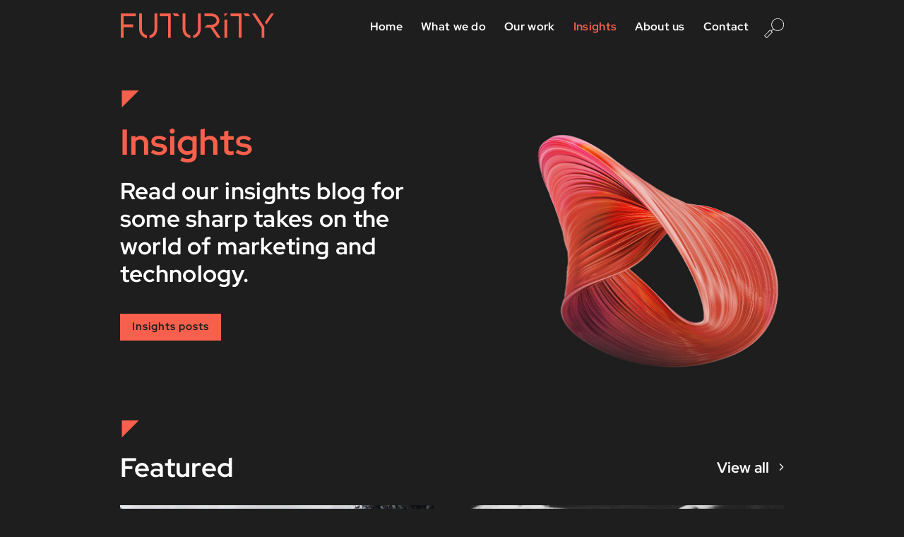

--- FILE ---
content_type: text/html; charset=UTF-8
request_url: https://www.futuritymedia.com/insights/
body_size: 60185
content:
<!DOCTYPE html>
<html lang="en-GB">
<head><meta charset="UTF-8" /><script>if(navigator.userAgent.match(/MSIE|Internet Explorer/i)||navigator.userAgent.match(/Trident\/7\..*?rv:11/i)){var href=document.location.href;if(!href.match(/[?&]nowprocket/)){if(href.indexOf("?")==-1){if(href.indexOf("#")==-1){document.location.href=href+"?nowprocket=1"}else{document.location.href=href.replace("#","?nowprocket=1#")}}else{if(href.indexOf("#")==-1){document.location.href=href+"&nowprocket=1"}else{document.location.href=href.replace("#","&nowprocket=1#")}}}}</script><script>(()=>{class RocketLazyLoadScripts{constructor(){this.v="2.0.4",this.userEvents=["keydown","keyup","mousedown","mouseup","mousemove","mouseover","mouseout","touchmove","touchstart","touchend","touchcancel","wheel","click","dblclick","input"],this.attributeEvents=["onblur","onclick","oncontextmenu","ondblclick","onfocus","onmousedown","onmouseenter","onmouseleave","onmousemove","onmouseout","onmouseover","onmouseup","onmousewheel","onscroll","onsubmit"]}async t(){this.i(),this.o(),/iP(ad|hone)/.test(navigator.userAgent)&&this.h(),this.u(),this.l(this),this.m(),this.k(this),this.p(this),this._(),await Promise.all([this.R(),this.L()]),this.lastBreath=Date.now(),this.S(this),this.P(),this.D(),this.O(),this.M(),await this.C(this.delayedScripts.normal),await this.C(this.delayedScripts.defer),await this.C(this.delayedScripts.async),await this.T(),await this.F(),await this.j(),await this.A(),window.dispatchEvent(new Event("rocket-allScriptsLoaded")),this.everythingLoaded=!0,this.lastTouchEnd&&await new Promise(t=>setTimeout(t,500-Date.now()+this.lastTouchEnd)),this.I(),this.H(),this.U(),this.W()}i(){this.CSPIssue=sessionStorage.getItem("rocketCSPIssue"),document.addEventListener("securitypolicyviolation",t=>{this.CSPIssue||"script-src-elem"!==t.violatedDirective||"data"!==t.blockedURI||(this.CSPIssue=!0,sessionStorage.setItem("rocketCSPIssue",!0))},{isRocket:!0})}o(){window.addEventListener("pageshow",t=>{this.persisted=t.persisted,this.realWindowLoadedFired=!0},{isRocket:!0}),window.addEventListener("pagehide",()=>{this.onFirstUserAction=null},{isRocket:!0})}h(){let t;function e(e){t=e}window.addEventListener("touchstart",e,{isRocket:!0}),window.addEventListener("touchend",function i(o){o.changedTouches[0]&&t.changedTouches[0]&&Math.abs(o.changedTouches[0].pageX-t.changedTouches[0].pageX)<10&&Math.abs(o.changedTouches[0].pageY-t.changedTouches[0].pageY)<10&&o.timeStamp-t.timeStamp<200&&(window.removeEventListener("touchstart",e,{isRocket:!0}),window.removeEventListener("touchend",i,{isRocket:!0}),"INPUT"===o.target.tagName&&"text"===o.target.type||(o.target.dispatchEvent(new TouchEvent("touchend",{target:o.target,bubbles:!0})),o.target.dispatchEvent(new MouseEvent("mouseover",{target:o.target,bubbles:!0})),o.target.dispatchEvent(new PointerEvent("click",{target:o.target,bubbles:!0,cancelable:!0,detail:1,clientX:o.changedTouches[0].clientX,clientY:o.changedTouches[0].clientY})),event.preventDefault()))},{isRocket:!0})}q(t){this.userActionTriggered||("mousemove"!==t.type||this.firstMousemoveIgnored?"keyup"===t.type||"mouseover"===t.type||"mouseout"===t.type||(this.userActionTriggered=!0,this.onFirstUserAction&&this.onFirstUserAction()):this.firstMousemoveIgnored=!0),"click"===t.type&&t.preventDefault(),t.stopPropagation(),t.stopImmediatePropagation(),"touchstart"===this.lastEvent&&"touchend"===t.type&&(this.lastTouchEnd=Date.now()),"click"===t.type&&(this.lastTouchEnd=0),this.lastEvent=t.type,t.composedPath&&t.composedPath()[0].getRootNode()instanceof ShadowRoot&&(t.rocketTarget=t.composedPath()[0]),this.savedUserEvents.push(t)}u(){this.savedUserEvents=[],this.userEventHandler=this.q.bind(this),this.userEvents.forEach(t=>window.addEventListener(t,this.userEventHandler,{passive:!1,isRocket:!0})),document.addEventListener("visibilitychange",this.userEventHandler,{isRocket:!0})}U(){this.userEvents.forEach(t=>window.removeEventListener(t,this.userEventHandler,{passive:!1,isRocket:!0})),document.removeEventListener("visibilitychange",this.userEventHandler,{isRocket:!0}),this.savedUserEvents.forEach(t=>{(t.rocketTarget||t.target).dispatchEvent(new window[t.constructor.name](t.type,t))})}m(){const t="return false",e=Array.from(this.attributeEvents,t=>"data-rocket-"+t),i="["+this.attributeEvents.join("],[")+"]",o="[data-rocket-"+this.attributeEvents.join("],[data-rocket-")+"]",s=(e,i,o)=>{o&&o!==t&&(e.setAttribute("data-rocket-"+i,o),e["rocket"+i]=new Function("event",o),e.setAttribute(i,t))};new MutationObserver(t=>{for(const n of t)"attributes"===n.type&&(n.attributeName.startsWith("data-rocket-")||this.everythingLoaded?n.attributeName.startsWith("data-rocket-")&&this.everythingLoaded&&this.N(n.target,n.attributeName.substring(12)):s(n.target,n.attributeName,n.target.getAttribute(n.attributeName))),"childList"===n.type&&n.addedNodes.forEach(t=>{if(t.nodeType===Node.ELEMENT_NODE)if(this.everythingLoaded)for(const i of[t,...t.querySelectorAll(o)])for(const t of i.getAttributeNames())e.includes(t)&&this.N(i,t.substring(12));else for(const e of[t,...t.querySelectorAll(i)])for(const t of e.getAttributeNames())this.attributeEvents.includes(t)&&s(e,t,e.getAttribute(t))})}).observe(document,{subtree:!0,childList:!0,attributeFilter:[...this.attributeEvents,...e]})}I(){this.attributeEvents.forEach(t=>{document.querySelectorAll("[data-rocket-"+t+"]").forEach(e=>{this.N(e,t)})})}N(t,e){const i=t.getAttribute("data-rocket-"+e);i&&(t.setAttribute(e,i),t.removeAttribute("data-rocket-"+e))}k(t){Object.defineProperty(HTMLElement.prototype,"onclick",{get(){return this.rocketonclick||null},set(e){this.rocketonclick=e,this.setAttribute(t.everythingLoaded?"onclick":"data-rocket-onclick","this.rocketonclick(event)")}})}S(t){function e(e,i){let o=e[i];e[i]=null,Object.defineProperty(e,i,{get:()=>o,set(s){t.everythingLoaded?o=s:e["rocket"+i]=o=s}})}e(document,"onreadystatechange"),e(window,"onload"),e(window,"onpageshow");try{Object.defineProperty(document,"readyState",{get:()=>t.rocketReadyState,set(e){t.rocketReadyState=e},configurable:!0}),document.readyState="loading"}catch(t){console.log("WPRocket DJE readyState conflict, bypassing")}}l(t){this.originalAddEventListener=EventTarget.prototype.addEventListener,this.originalRemoveEventListener=EventTarget.prototype.removeEventListener,this.savedEventListeners=[],EventTarget.prototype.addEventListener=function(e,i,o){o&&o.isRocket||!t.B(e,this)&&!t.userEvents.includes(e)||t.B(e,this)&&!t.userActionTriggered||e.startsWith("rocket-")||t.everythingLoaded?t.originalAddEventListener.call(this,e,i,o):(t.savedEventListeners.push({target:this,remove:!1,type:e,func:i,options:o}),"mouseenter"!==e&&"mouseleave"!==e||t.originalAddEventListener.call(this,e,t.savedUserEvents.push,o))},EventTarget.prototype.removeEventListener=function(e,i,o){o&&o.isRocket||!t.B(e,this)&&!t.userEvents.includes(e)||t.B(e,this)&&!t.userActionTriggered||e.startsWith("rocket-")||t.everythingLoaded?t.originalRemoveEventListener.call(this,e,i,o):t.savedEventListeners.push({target:this,remove:!0,type:e,func:i,options:o})}}J(t,e){this.savedEventListeners=this.savedEventListeners.filter(i=>{let o=i.type,s=i.target||window;return e!==o||t!==s||(this.B(o,s)&&(i.type="rocket-"+o),this.$(i),!1)})}H(){EventTarget.prototype.addEventListener=this.originalAddEventListener,EventTarget.prototype.removeEventListener=this.originalRemoveEventListener,this.savedEventListeners.forEach(t=>this.$(t))}$(t){t.remove?this.originalRemoveEventListener.call(t.target,t.type,t.func,t.options):this.originalAddEventListener.call(t.target,t.type,t.func,t.options)}p(t){let e;function i(e){return t.everythingLoaded?e:e.split(" ").map(t=>"load"===t||t.startsWith("load.")?"rocket-jquery-load":t).join(" ")}function o(o){function s(e){const s=o.fn[e];o.fn[e]=o.fn.init.prototype[e]=function(){return this[0]===window&&t.userActionTriggered&&("string"==typeof arguments[0]||arguments[0]instanceof String?arguments[0]=i(arguments[0]):"object"==typeof arguments[0]&&Object.keys(arguments[0]).forEach(t=>{const e=arguments[0][t];delete arguments[0][t],arguments[0][i(t)]=e})),s.apply(this,arguments),this}}if(o&&o.fn&&!t.allJQueries.includes(o)){const e={DOMContentLoaded:[],"rocket-DOMContentLoaded":[]};for(const t in e)document.addEventListener(t,()=>{e[t].forEach(t=>t())},{isRocket:!0});o.fn.ready=o.fn.init.prototype.ready=function(i){function s(){parseInt(o.fn.jquery)>2?setTimeout(()=>i.bind(document)(o)):i.bind(document)(o)}return"function"==typeof i&&(t.realDomReadyFired?!t.userActionTriggered||t.fauxDomReadyFired?s():e["rocket-DOMContentLoaded"].push(s):e.DOMContentLoaded.push(s)),o([])},s("on"),s("one"),s("off"),t.allJQueries.push(o)}e=o}t.allJQueries=[],o(window.jQuery),Object.defineProperty(window,"jQuery",{get:()=>e,set(t){o(t)}})}P(){const t=new Map;document.write=document.writeln=function(e){const i=document.currentScript,o=document.createRange(),s=i.parentElement;let n=t.get(i);void 0===n&&(n=i.nextSibling,t.set(i,n));const c=document.createDocumentFragment();o.setStart(c,0),c.appendChild(o.createContextualFragment(e)),s.insertBefore(c,n)}}async R(){return new Promise(t=>{this.userActionTriggered?t():this.onFirstUserAction=t})}async L(){return new Promise(t=>{document.addEventListener("DOMContentLoaded",()=>{this.realDomReadyFired=!0,t()},{isRocket:!0})})}async j(){return this.realWindowLoadedFired?Promise.resolve():new Promise(t=>{window.addEventListener("load",t,{isRocket:!0})})}M(){this.pendingScripts=[];this.scriptsMutationObserver=new MutationObserver(t=>{for(const e of t)e.addedNodes.forEach(t=>{"SCRIPT"!==t.tagName||t.noModule||t.isWPRocket||this.pendingScripts.push({script:t,promise:new Promise(e=>{const i=()=>{const i=this.pendingScripts.findIndex(e=>e.script===t);i>=0&&this.pendingScripts.splice(i,1),e()};t.addEventListener("load",i,{isRocket:!0}),t.addEventListener("error",i,{isRocket:!0}),setTimeout(i,1e3)})})})}),this.scriptsMutationObserver.observe(document,{childList:!0,subtree:!0})}async F(){await this.X(),this.pendingScripts.length?(await this.pendingScripts[0].promise,await this.F()):this.scriptsMutationObserver.disconnect()}D(){this.delayedScripts={normal:[],async:[],defer:[]},document.querySelectorAll("script[type$=rocketlazyloadscript]").forEach(t=>{t.hasAttribute("data-rocket-src")?t.hasAttribute("async")&&!1!==t.async?this.delayedScripts.async.push(t):t.hasAttribute("defer")&&!1!==t.defer||"module"===t.getAttribute("data-rocket-type")?this.delayedScripts.defer.push(t):this.delayedScripts.normal.push(t):this.delayedScripts.normal.push(t)})}async _(){await this.L();let t=[];document.querySelectorAll("script[type$=rocketlazyloadscript][data-rocket-src]").forEach(e=>{let i=e.getAttribute("data-rocket-src");if(i&&!i.startsWith("data:")){i.startsWith("//")&&(i=location.protocol+i);try{const o=new URL(i).origin;o!==location.origin&&t.push({src:o,crossOrigin:e.crossOrigin||"module"===e.getAttribute("data-rocket-type")})}catch(t){}}}),t=[...new Map(t.map(t=>[JSON.stringify(t),t])).values()],this.Y(t,"preconnect")}async G(t){if(await this.K(),!0!==t.noModule||!("noModule"in HTMLScriptElement.prototype))return new Promise(e=>{let i;function o(){(i||t).setAttribute("data-rocket-status","executed"),e()}try{if(navigator.userAgent.includes("Firefox/")||""===navigator.vendor||this.CSPIssue)i=document.createElement("script"),[...t.attributes].forEach(t=>{let e=t.nodeName;"type"!==e&&("data-rocket-type"===e&&(e="type"),"data-rocket-src"===e&&(e="src"),i.setAttribute(e,t.nodeValue))}),t.text&&(i.text=t.text),t.nonce&&(i.nonce=t.nonce),i.hasAttribute("src")?(i.addEventListener("load",o,{isRocket:!0}),i.addEventListener("error",()=>{i.setAttribute("data-rocket-status","failed-network"),e()},{isRocket:!0}),setTimeout(()=>{i.isConnected||e()},1)):(i.text=t.text,o()),i.isWPRocket=!0,t.parentNode.replaceChild(i,t);else{const i=t.getAttribute("data-rocket-type"),s=t.getAttribute("data-rocket-src");i?(t.type=i,t.removeAttribute("data-rocket-type")):t.removeAttribute("type"),t.addEventListener("load",o,{isRocket:!0}),t.addEventListener("error",i=>{this.CSPIssue&&i.target.src.startsWith("data:")?(console.log("WPRocket: CSP fallback activated"),t.removeAttribute("src"),this.G(t).then(e)):(t.setAttribute("data-rocket-status","failed-network"),e())},{isRocket:!0}),s?(t.fetchPriority="high",t.removeAttribute("data-rocket-src"),t.src=s):t.src="data:text/javascript;base64,"+window.btoa(unescape(encodeURIComponent(t.text)))}}catch(i){t.setAttribute("data-rocket-status","failed-transform"),e()}});t.setAttribute("data-rocket-status","skipped")}async C(t){const e=t.shift();return e?(e.isConnected&&await this.G(e),this.C(t)):Promise.resolve()}O(){this.Y([...this.delayedScripts.normal,...this.delayedScripts.defer,...this.delayedScripts.async],"preload")}Y(t,e){this.trash=this.trash||[];let i=!0;var o=document.createDocumentFragment();t.forEach(t=>{const s=t.getAttribute&&t.getAttribute("data-rocket-src")||t.src;if(s&&!s.startsWith("data:")){const n=document.createElement("link");n.href=s,n.rel=e,"preconnect"!==e&&(n.as="script",n.fetchPriority=i?"high":"low"),t.getAttribute&&"module"===t.getAttribute("data-rocket-type")&&(n.crossOrigin=!0),t.crossOrigin&&(n.crossOrigin=t.crossOrigin),t.integrity&&(n.integrity=t.integrity),t.nonce&&(n.nonce=t.nonce),o.appendChild(n),this.trash.push(n),i=!1}}),document.head.appendChild(o)}W(){this.trash.forEach(t=>t.remove())}async T(){try{document.readyState="interactive"}catch(t){}this.fauxDomReadyFired=!0;try{await this.K(),this.J(document,"readystatechange"),document.dispatchEvent(new Event("rocket-readystatechange")),await this.K(),document.rocketonreadystatechange&&document.rocketonreadystatechange(),await this.K(),this.J(document,"DOMContentLoaded"),document.dispatchEvent(new Event("rocket-DOMContentLoaded")),await this.K(),this.J(window,"DOMContentLoaded"),window.dispatchEvent(new Event("rocket-DOMContentLoaded"))}catch(t){console.error(t)}}async A(){try{document.readyState="complete"}catch(t){}try{await this.K(),this.J(document,"readystatechange"),document.dispatchEvent(new Event("rocket-readystatechange")),await this.K(),document.rocketonreadystatechange&&document.rocketonreadystatechange(),await this.K(),this.J(window,"load"),window.dispatchEvent(new Event("rocket-load")),await this.K(),window.rocketonload&&window.rocketonload(),await this.K(),this.allJQueries.forEach(t=>t(window).trigger("rocket-jquery-load")),await this.K(),this.J(window,"pageshow");const t=new Event("rocket-pageshow");t.persisted=this.persisted,window.dispatchEvent(t),await this.K(),window.rocketonpageshow&&window.rocketonpageshow({persisted:this.persisted})}catch(t){console.error(t)}}async K(){Date.now()-this.lastBreath>45&&(await this.X(),this.lastBreath=Date.now())}async X(){return document.hidden?new Promise(t=>setTimeout(t)):new Promise(t=>requestAnimationFrame(t))}B(t,e){return e===document&&"readystatechange"===t||(e===document&&"DOMContentLoaded"===t||(e===window&&"DOMContentLoaded"===t||(e===window&&"load"===t||e===window&&"pageshow"===t)))}static run(){(new RocketLazyLoadScripts).t()}}RocketLazyLoadScripts.run()})();</script>

	<!-- Start cookieyes banner -->
	<script id="cookieyes" type="text/javascript" src="https://cdn-cookieyes.com/client_data/d23d1df157662dfa94bfd41c/script.js"></script>
	<!-- End cookieyes banner -->

	<!-- Start Integrate GCM v2 Using Custom Consent Mode Script -->
	<script>
	    window.dataLayer = window.dataLayer || [];
	    function gtag() {
	        dataLayer.push(arguments);
	    }
	    gtag("consent", "default", {
	        ad_storage: "denied",
	        ad_user_data: "denied", 
	        ad_personalization: "denied",
	        analytics_storage: "denied",
	        functionality_storage: "denied",
	        personalization_storage: "denied",
	        security_storage: "granted",
	        wait_for_update: 2000,
	    });
	    gtag("set", "ads_data_redaction", true);
	    gtag("set", "url_passthrough", true);
	</script>
	<!-- End Integrate GCM v2 Using Custom Consent Mode Script -->

	<!-- Google Tag Manager -->
	<script>(function(w,d,s,l,i){w[l]=w[l]||[];w[l].push({'gtm.start':
	new Date().getTime(),event:'gtm.js'});var f=d.getElementsByTagName(s)[0],
	j=d.createElement(s),dl=l!='dataLayer'?'&l='+l:'';j.async=true;j.src=
	'https://www.googletagmanager.com/gtm.js?id='+i+dl;f.parentNode.insertBefore(j,f);
	})(window,document,'script','dataLayer','GTM-TGFB8VR');</script>
	<!-- End Google Tag Manager -->

	
<meta http-equiv="X-UA-Compatible" content="IE=edge">
	<link rel="pingback" href="https://www.futuritymedia.com/xmlrpc.php" />

	<script type="rocketlazyloadscript" data-rocket-type="text/javascript">
		document.documentElement.className = 'js';
	</script>

	<style type="text/css">
	body .et_pb_section {
	    background-color: #1E1E1E;
	}
	</style>

	<link rel="preconnect" href="https://fonts.gstatic.com" crossorigin /><meta name='robots' content='index, follow, max-image-preview:large, max-snippet:-1, max-video-preview:-1' />

	<!-- This site is optimized with the Yoast SEO plugin v26.7 - https://yoast.com/wordpress/plugins/seo/ -->
	<title>Insights - Futurity Media</title>
<link data-rocket-prefetch href="https://www.gstatic.com" rel="dns-prefetch">
<link data-rocket-prefetch href="https://www.googletagmanager.com" rel="dns-prefetch">
<link data-rocket-prefetch href="" rel="dns-prefetch">
<link data-rocket-prefetch href="https://cdn-cookieyes.com" rel="dns-prefetch">
<link data-rocket-prefetch href="https://fonts.googleapis.com" rel="dns-prefetch">
<link data-rocket-prefetch href="https://www.google.com" rel="dns-prefetch">
<link data-rocket-preload as="style" href="https://fonts.googleapis.com/css?family=Open%20Sans%3A400%2C700&#038;display=swap" rel="preload">
<link href="https://fonts.googleapis.com/css?family=Open%20Sans%3A400%2C700&#038;display=swap" media="print" onload="this.media=&#039;all&#039;" rel="stylesheet">
<noscript data-wpr-hosted-gf-parameters=""><link rel="stylesheet" href="https://fonts.googleapis.com/css?family=Open%20Sans%3A400%2C700&#038;display=swap"></noscript>
<style id="rocket-critical-css">ul{box-sizing:border-box}:root{--wp--preset--font-size--normal:16px;--wp--preset--font-size--huge:42px}.wpcf7 form .wpcf7-response-output{margin:2em 0.5em 1em;padding:0.2em 1em;border:2px solid #00a0d2}.wpcf7 form.init .wpcf7-response-output{display:none}.wpcf7-form-control-wrap{position:relative}.et_monarch .et_social_pinterest_window h3{font-family:'Open Sans',helvetica,arial,sans-serif;line-height:1em;text-transform:none;font-weight:normal;margin:0;padding:0;border:0;outline:0;font-size:100%;vertical-align:baseline;background-image:none;-webkit-box-sizing:content-box;-moz-box-sizing:content-box;box-sizing:content-box;-webkit-transform:translate3d(0,0,0);transform:translate3d(0,0,0);-moz-transform:translate3d(0,0,0);-o-transform:translate3d(0,0,0);-webkit-font-smoothing:antialiased;-moz-osx-font-smoothing:grayscale}.et_monarch .et_social_pinterest_window h3{font-family:'Open Sans',helvetica,arial,sans-serif;font-size:26px;line-height:1.1em;color:#333;font-weight:400;letter-spacing:.5px;-webkit-font-smoothing:antialiased;-moz-osx-font-smoothing:grayscale}.et_monarch .et_social_close:after{font-family:'etmonarch';speak:none;font-style:normal;font-weight:normal;font-variant:normal;text-transform:none;font-size:16px}.et_monarch span.et_social_close{position:absolute;right:10px;top:0;line-height:40px}.et_monarch span.et_social_close:after{content:"\e60C";color:#cccccc}.et_monarch .et_social_pin_images_outer{display:none;z-index:9999999999;position:absolute}.et_monarch .et_social_pin_images_outer:after{content:"";background-color:rgba(0,0,0,.6);top:0;left:0;width:100%;height:100%;position:fixed;z-index:999999}.et_monarch .et_social_pinterest_window{background:white;position:fixed;top:20%;left:50%;padding:20px;width:500px;height:400px;z-index:9999999;margin-left:-250px;-webkit-border-radius:7px;-moz-border-radius:7px;border-radius:7px}.et_monarch .et_social_pin_images{overflow:auto;max-height:370px;z-index:999;position:relative}@media only screen and (max-width:767px){.et_monarch .et_social_pinterest_window{height:80%;width:80%;top:10px;margin-left:0px;z-index:99999999;left:6%}.et_monarch .et_social_pin_images{max-height:90%}}.et_pb_post .entry-featured-image-url{border:0 solid #333}.et_pb_post{margin-bottom:60px;word-wrap:break-word}.et_pb_post .entry-featured-image-url{display:block;position:relative;margin-bottom:30px}.et_pb_posts .et_pb_post{position:relative}.et_pb_post a img{vertical-align:bottom;max-width:100%}@media (min-width:981px) and (max-width:1100px){.et_pb_post{margin-bottom:42px}}@media (max-width:980px){.et_pb_post{margin-bottom:42px}}@media (max-width:767px){.et_pb_post{margin-bottom:42px}}@media (max-width:479px){.et_pb_post{margin-bottom:42px}}.et_pb_button_module_wrapper.et_pb_button_alignment_right{text-align:right}.et_pb_button_module_wrapper>a{display:inline-block}.et_pb_button[data-icon]:not([data-icon=""]):after{content:attr(data-icon)}.et_pb_fullwidth_header{padding:50px 0;position:relative;background-position:50%;background-size:cover}.et_pb_fullwidth_header_subhead{display:block}.et_pb_fullwidth_header .et_pb_fullwidth_header_container{position:relative;z-index:3;width:80%;max-width:1080px;margin-left:auto;margin-right:auto}.et_pb_fullwidth_header .et_pb_fullwidth_header_container.left{display:-moz-flex;display:-ms-flexbox;display:-webkit-box;display:flex;-ms-flex-flow:row;-webkit-box-orient:horizontal;-webkit-box-direction:normal;flex-flow:row}.et_pb_fullwidth_header .et_pb_fullwidth_header_container.left .header-content-container{width:100%}.et_pb_fullwidth_header .et_pb_fullwidth_header_container.left .header-content-container.center{-webkit-align-self:center;-ms-align-self:center;-ms-flex-item-align:center;align-self:center}.et_pb_fullwidth_header .et_pb_fullwidth_header_container.left .header-content{text-align:left;margin-left:0}.et_pb_fullwidth_header .et_pb_fullwidth_header_container.left .header-content{padding-left:0}.et_pb_fullwidth_header .header-content{padding:10px;text-align:center}.et_pb_fullwidth_header .et_pb_fullwidth_header_container .header-content a.et_pb_button{margin-top:20px;display:inline-block}.et_pb_fullwidth_header .et_pb_fullwidth_header_container .et_pb_button_one{margin-right:15px}.et_pb_fullwidth_header .et_pb_fullwidth_header_overlay{content:"";position:absolute;top:0;left:0;bottom:0;right:0;z-index:2}.et_pb_fullwidth_header .et_pb_parallax_css{background-repeat:no-repeat;background-position:top;background-size:cover;background-attachment:fixed;position:absolute;width:100%;height:100%;overflow:hidden}.et_pb_fullwidth_header .et_pb_fullwidth_header_scroll{width:100%;min-height:30px;text-align:center;padding-top:10px;padding-bottom:20px;margin:0 auto;position:absolute;z-index:3;right:0;bottom:0;left:0}@media (max-width:767px){.et_pb_fullwidth_header .et_pb_fullwidth_header_container.left{-ms-flex-flow:column;-webkit-box-orient:vertical;-webkit-box-direction:normal;flex-flow:column;-moz-justify-content:center;-ms-justify-content:center;-webkit-box-pack:center;-ms-flex-pack:center;justify-content:center}.et_pb_fullwidth_header .et_pb_fullwidth_header_container.left .header-content-container{width:100%}.et_pb_fullwidth_header .et_pb_fullwidth_header_container.left .header-content{margin:20px 2%}}.et_pb_social_media_follow_network_name{display:none}.et_pb_button[data-icon]:not([data-icon=""]):after{content:attr(data-icon)}</style><link rel="preload" data-rocket-preload as="image" href="https://www.futuritymedia.com/wp-content/uploads/2023/11/futurity-hero-insights-img-1.jpg" fetchpriority="high">
	<link rel="canonical" href="https://www.futuritymedia.com/insights/" />
	<link rel="next" href="https://www.futuritymedia.com/insights/page/2/" />
	<meta property="og:locale" content="en_GB" />
	<meta property="og:type" content="article" />
	<meta property="og:title" content="Insights - Futurity Media" />
	<meta property="og:url" content="https://www.futuritymedia.com/insights/" />
	<meta property="og:site_name" content="Futurity Media" />
	<meta property="og:image" content="https://www.futuritymedia.com/wp-content/uploads/2023/11/futurity-featured-insights.jpg" />
	<meta property="og:image:width" content="1200" />
	<meta property="og:image:height" content="675" />
	<meta property="og:image:type" content="image/jpeg" />
	<meta name="twitter:card" content="summary_large_image" />
	<script type="application/ld+json" class="yoast-schema-graph">{"@context":"https://schema.org","@graph":[{"@type":["WebPage","CollectionPage"],"@id":"https://www.futuritymedia.com/insights/","url":"https://www.futuritymedia.com/insights/","name":"Insights - Futurity Media","isPartOf":{"@id":"https://www.futuritymedia.com/#website"},"datePublished":"2017-07-14T10:46:41+00:00","dateModified":"2024-10-17T16:57:12+00:00","breadcrumb":{"@id":"https://www.futuritymedia.com/insights/#breadcrumb"},"inLanguage":"en-GB"},{"@type":"BreadcrumbList","@id":"https://www.futuritymedia.com/insights/#breadcrumb","itemListElement":[{"@type":"ListItem","position":1,"name":"Home","item":"https://www.futuritymedia.com/"},{"@type":"ListItem","position":2,"name":"Insights"}]},{"@type":"WebSite","@id":"https://www.futuritymedia.com/#website","url":"https://www.futuritymedia.com/","name":"Futurity Media","description":"Thought leadership &amp; sales enablement content for B2B tech","publisher":{"@id":"https://www.futuritymedia.com/#organization"},"potentialAction":[{"@type":"SearchAction","target":{"@type":"EntryPoint","urlTemplate":"https://www.futuritymedia.com/?s={search_term_string}"},"query-input":{"@type":"PropertyValueSpecification","valueRequired":true,"valueName":"search_term_string"}}],"inLanguage":"en-GB"},{"@type":"Organization","@id":"https://www.futuritymedia.com/#organization","name":"Futurity Media","url":"https://www.futuritymedia.com/","logo":{"@type":"ImageObject","inLanguage":"en-GB","@id":"https://www.futuritymedia.com/#/schema/logo/image/","url":"https://www.futuritymedia.com/wp-content/uploads/2023/11/featured-logo-box-2.jpg","contentUrl":"https://www.futuritymedia.com/wp-content/uploads/2023/11/featured-logo-box-2.jpg","width":696,"height":696,"caption":"Futurity Media"},"image":{"@id":"https://www.futuritymedia.com/#/schema/logo/image/"},"sameAs":["https://www.linkedin.com/company/futurity-media/"]}]}</script>
	<!-- / Yoast SEO plugin. -->


<link rel='dns-prefetch' href='//fonts.googleapis.com' />
<link href='https://fonts.gstatic.com' crossorigin rel='preconnect' />
<link rel="alternate" type="application/rss+xml" title="Futurity Media &raquo; Feed" href="https://www.futuritymedia.com/feed/" />
<link rel="alternate" type="application/rss+xml" title="Futurity Media &raquo; Comments Feed" href="https://www.futuritymedia.com/comments/feed/" />
<meta content="Divi Child v.2023" name="generator"/><style id='wp-block-library-inline-css' type='text/css'>
:root{--wp-block-synced-color:#7a00df;--wp-block-synced-color--rgb:122,0,223;--wp-bound-block-color:var(--wp-block-synced-color);--wp-editor-canvas-background:#ddd;--wp-admin-theme-color:#007cba;--wp-admin-theme-color--rgb:0,124,186;--wp-admin-theme-color-darker-10:#006ba1;--wp-admin-theme-color-darker-10--rgb:0,107,160.5;--wp-admin-theme-color-darker-20:#005a87;--wp-admin-theme-color-darker-20--rgb:0,90,135;--wp-admin-border-width-focus:2px}@media (min-resolution:192dpi){:root{--wp-admin-border-width-focus:1.5px}}.wp-element-button{cursor:pointer}:root .has-very-light-gray-background-color{background-color:#eee}:root .has-very-dark-gray-background-color{background-color:#313131}:root .has-very-light-gray-color{color:#eee}:root .has-very-dark-gray-color{color:#313131}:root .has-vivid-green-cyan-to-vivid-cyan-blue-gradient-background{background:linear-gradient(135deg,#00d084,#0693e3)}:root .has-purple-crush-gradient-background{background:linear-gradient(135deg,#34e2e4,#4721fb 50%,#ab1dfe)}:root .has-hazy-dawn-gradient-background{background:linear-gradient(135deg,#faaca8,#dad0ec)}:root .has-subdued-olive-gradient-background{background:linear-gradient(135deg,#fafae1,#67a671)}:root .has-atomic-cream-gradient-background{background:linear-gradient(135deg,#fdd79a,#004a59)}:root .has-nightshade-gradient-background{background:linear-gradient(135deg,#330968,#31cdcf)}:root .has-midnight-gradient-background{background:linear-gradient(135deg,#020381,#2874fc)}:root{--wp--preset--font-size--normal:16px;--wp--preset--font-size--huge:42px}.has-regular-font-size{font-size:1em}.has-larger-font-size{font-size:2.625em}.has-normal-font-size{font-size:var(--wp--preset--font-size--normal)}.has-huge-font-size{font-size:var(--wp--preset--font-size--huge)}.has-text-align-center{text-align:center}.has-text-align-left{text-align:left}.has-text-align-right{text-align:right}.has-fit-text{white-space:nowrap!important}#end-resizable-editor-section{display:none}.aligncenter{clear:both}.items-justified-left{justify-content:flex-start}.items-justified-center{justify-content:center}.items-justified-right{justify-content:flex-end}.items-justified-space-between{justify-content:space-between}.screen-reader-text{border:0;clip-path:inset(50%);height:1px;margin:-1px;overflow:hidden;padding:0;position:absolute;width:1px;word-wrap:normal!important}.screen-reader-text:focus{background-color:#ddd;clip-path:none;color:#444;display:block;font-size:1em;height:auto;left:5px;line-height:normal;padding:15px 23px 14px;text-decoration:none;top:5px;width:auto;z-index:100000}html :where(.has-border-color){border-style:solid}html :where([style*=border-top-color]){border-top-style:solid}html :where([style*=border-right-color]){border-right-style:solid}html :where([style*=border-bottom-color]){border-bottom-style:solid}html :where([style*=border-left-color]){border-left-style:solid}html :where([style*=border-width]){border-style:solid}html :where([style*=border-top-width]){border-top-style:solid}html :where([style*=border-right-width]){border-right-style:solid}html :where([style*=border-bottom-width]){border-bottom-style:solid}html :where([style*=border-left-width]){border-left-style:solid}html :where(img[class*=wp-image-]){height:auto;max-width:100%}:where(figure){margin:0 0 1em}html :where(.is-position-sticky){--wp-admin--admin-bar--position-offset:var(--wp-admin--admin-bar--height,0px)}@media screen and (max-width:600px){html :where(.is-position-sticky){--wp-admin--admin-bar--position-offset:0px}}

/*# sourceURL=wp-block-library-inline-css */
</style><style id='global-styles-inline-css' type='text/css'>
:root{--wp--preset--aspect-ratio--square: 1;--wp--preset--aspect-ratio--4-3: 4/3;--wp--preset--aspect-ratio--3-4: 3/4;--wp--preset--aspect-ratio--3-2: 3/2;--wp--preset--aspect-ratio--2-3: 2/3;--wp--preset--aspect-ratio--16-9: 16/9;--wp--preset--aspect-ratio--9-16: 9/16;--wp--preset--color--black: #000000;--wp--preset--color--cyan-bluish-gray: #abb8c3;--wp--preset--color--white: #ffffff;--wp--preset--color--pale-pink: #f78da7;--wp--preset--color--vivid-red: #cf2e2e;--wp--preset--color--luminous-vivid-orange: #ff6900;--wp--preset--color--luminous-vivid-amber: #fcb900;--wp--preset--color--light-green-cyan: #7bdcb5;--wp--preset--color--vivid-green-cyan: #00d084;--wp--preset--color--pale-cyan-blue: #8ed1fc;--wp--preset--color--vivid-cyan-blue: #0693e3;--wp--preset--color--vivid-purple: #9b51e0;--wp--preset--gradient--vivid-cyan-blue-to-vivid-purple: linear-gradient(135deg,rgb(6,147,227) 0%,rgb(155,81,224) 100%);--wp--preset--gradient--light-green-cyan-to-vivid-green-cyan: linear-gradient(135deg,rgb(122,220,180) 0%,rgb(0,208,130) 100%);--wp--preset--gradient--luminous-vivid-amber-to-luminous-vivid-orange: linear-gradient(135deg,rgb(252,185,0) 0%,rgb(255,105,0) 100%);--wp--preset--gradient--luminous-vivid-orange-to-vivid-red: linear-gradient(135deg,rgb(255,105,0) 0%,rgb(207,46,46) 100%);--wp--preset--gradient--very-light-gray-to-cyan-bluish-gray: linear-gradient(135deg,rgb(238,238,238) 0%,rgb(169,184,195) 100%);--wp--preset--gradient--cool-to-warm-spectrum: linear-gradient(135deg,rgb(74,234,220) 0%,rgb(151,120,209) 20%,rgb(207,42,186) 40%,rgb(238,44,130) 60%,rgb(251,105,98) 80%,rgb(254,248,76) 100%);--wp--preset--gradient--blush-light-purple: linear-gradient(135deg,rgb(255,206,236) 0%,rgb(152,150,240) 100%);--wp--preset--gradient--blush-bordeaux: linear-gradient(135deg,rgb(254,205,165) 0%,rgb(254,45,45) 50%,rgb(107,0,62) 100%);--wp--preset--gradient--luminous-dusk: linear-gradient(135deg,rgb(255,203,112) 0%,rgb(199,81,192) 50%,rgb(65,88,208) 100%);--wp--preset--gradient--pale-ocean: linear-gradient(135deg,rgb(255,245,203) 0%,rgb(182,227,212) 50%,rgb(51,167,181) 100%);--wp--preset--gradient--electric-grass: linear-gradient(135deg,rgb(202,248,128) 0%,rgb(113,206,126) 100%);--wp--preset--gradient--midnight: linear-gradient(135deg,rgb(2,3,129) 0%,rgb(40,116,252) 100%);--wp--preset--font-size--small: 13px;--wp--preset--font-size--medium: 20px;--wp--preset--font-size--large: 36px;--wp--preset--font-size--x-large: 42px;--wp--preset--spacing--20: 0.44rem;--wp--preset--spacing--30: 0.67rem;--wp--preset--spacing--40: 1rem;--wp--preset--spacing--50: 1.5rem;--wp--preset--spacing--60: 2.25rem;--wp--preset--spacing--70: 3.38rem;--wp--preset--spacing--80: 5.06rem;--wp--preset--shadow--natural: 6px 6px 9px rgba(0, 0, 0, 0.2);--wp--preset--shadow--deep: 12px 12px 50px rgba(0, 0, 0, 0.4);--wp--preset--shadow--sharp: 6px 6px 0px rgba(0, 0, 0, 0.2);--wp--preset--shadow--outlined: 6px 6px 0px -3px rgb(255, 255, 255), 6px 6px rgb(0, 0, 0);--wp--preset--shadow--crisp: 6px 6px 0px rgb(0, 0, 0);}:root { --wp--style--global--content-size: 823px;--wp--style--global--wide-size: 1080px; }:where(body) { margin: 0; }.wp-site-blocks > .alignleft { float: left; margin-right: 2em; }.wp-site-blocks > .alignright { float: right; margin-left: 2em; }.wp-site-blocks > .aligncenter { justify-content: center; margin-left: auto; margin-right: auto; }:where(.is-layout-flex){gap: 0.5em;}:where(.is-layout-grid){gap: 0.5em;}.is-layout-flow > .alignleft{float: left;margin-inline-start: 0;margin-inline-end: 2em;}.is-layout-flow > .alignright{float: right;margin-inline-start: 2em;margin-inline-end: 0;}.is-layout-flow > .aligncenter{margin-left: auto !important;margin-right: auto !important;}.is-layout-constrained > .alignleft{float: left;margin-inline-start: 0;margin-inline-end: 2em;}.is-layout-constrained > .alignright{float: right;margin-inline-start: 2em;margin-inline-end: 0;}.is-layout-constrained > .aligncenter{margin-left: auto !important;margin-right: auto !important;}.is-layout-constrained > :where(:not(.alignleft):not(.alignright):not(.alignfull)){max-width: var(--wp--style--global--content-size);margin-left: auto !important;margin-right: auto !important;}.is-layout-constrained > .alignwide{max-width: var(--wp--style--global--wide-size);}body .is-layout-flex{display: flex;}.is-layout-flex{flex-wrap: wrap;align-items: center;}.is-layout-flex > :is(*, div){margin: 0;}body .is-layout-grid{display: grid;}.is-layout-grid > :is(*, div){margin: 0;}body{padding-top: 0px;padding-right: 0px;padding-bottom: 0px;padding-left: 0px;}:root :where(.wp-element-button, .wp-block-button__link){background-color: #32373c;border-width: 0;color: #fff;font-family: inherit;font-size: inherit;font-style: inherit;font-weight: inherit;letter-spacing: inherit;line-height: inherit;padding-top: calc(0.667em + 2px);padding-right: calc(1.333em + 2px);padding-bottom: calc(0.667em + 2px);padding-left: calc(1.333em + 2px);text-decoration: none;text-transform: inherit;}.has-black-color{color: var(--wp--preset--color--black) !important;}.has-cyan-bluish-gray-color{color: var(--wp--preset--color--cyan-bluish-gray) !important;}.has-white-color{color: var(--wp--preset--color--white) !important;}.has-pale-pink-color{color: var(--wp--preset--color--pale-pink) !important;}.has-vivid-red-color{color: var(--wp--preset--color--vivid-red) !important;}.has-luminous-vivid-orange-color{color: var(--wp--preset--color--luminous-vivid-orange) !important;}.has-luminous-vivid-amber-color{color: var(--wp--preset--color--luminous-vivid-amber) !important;}.has-light-green-cyan-color{color: var(--wp--preset--color--light-green-cyan) !important;}.has-vivid-green-cyan-color{color: var(--wp--preset--color--vivid-green-cyan) !important;}.has-pale-cyan-blue-color{color: var(--wp--preset--color--pale-cyan-blue) !important;}.has-vivid-cyan-blue-color{color: var(--wp--preset--color--vivid-cyan-blue) !important;}.has-vivid-purple-color{color: var(--wp--preset--color--vivid-purple) !important;}.has-black-background-color{background-color: var(--wp--preset--color--black) !important;}.has-cyan-bluish-gray-background-color{background-color: var(--wp--preset--color--cyan-bluish-gray) !important;}.has-white-background-color{background-color: var(--wp--preset--color--white) !important;}.has-pale-pink-background-color{background-color: var(--wp--preset--color--pale-pink) !important;}.has-vivid-red-background-color{background-color: var(--wp--preset--color--vivid-red) !important;}.has-luminous-vivid-orange-background-color{background-color: var(--wp--preset--color--luminous-vivid-orange) !important;}.has-luminous-vivid-amber-background-color{background-color: var(--wp--preset--color--luminous-vivid-amber) !important;}.has-light-green-cyan-background-color{background-color: var(--wp--preset--color--light-green-cyan) !important;}.has-vivid-green-cyan-background-color{background-color: var(--wp--preset--color--vivid-green-cyan) !important;}.has-pale-cyan-blue-background-color{background-color: var(--wp--preset--color--pale-cyan-blue) !important;}.has-vivid-cyan-blue-background-color{background-color: var(--wp--preset--color--vivid-cyan-blue) !important;}.has-vivid-purple-background-color{background-color: var(--wp--preset--color--vivid-purple) !important;}.has-black-border-color{border-color: var(--wp--preset--color--black) !important;}.has-cyan-bluish-gray-border-color{border-color: var(--wp--preset--color--cyan-bluish-gray) !important;}.has-white-border-color{border-color: var(--wp--preset--color--white) !important;}.has-pale-pink-border-color{border-color: var(--wp--preset--color--pale-pink) !important;}.has-vivid-red-border-color{border-color: var(--wp--preset--color--vivid-red) !important;}.has-luminous-vivid-orange-border-color{border-color: var(--wp--preset--color--luminous-vivid-orange) !important;}.has-luminous-vivid-amber-border-color{border-color: var(--wp--preset--color--luminous-vivid-amber) !important;}.has-light-green-cyan-border-color{border-color: var(--wp--preset--color--light-green-cyan) !important;}.has-vivid-green-cyan-border-color{border-color: var(--wp--preset--color--vivid-green-cyan) !important;}.has-pale-cyan-blue-border-color{border-color: var(--wp--preset--color--pale-cyan-blue) !important;}.has-vivid-cyan-blue-border-color{border-color: var(--wp--preset--color--vivid-cyan-blue) !important;}.has-vivid-purple-border-color{border-color: var(--wp--preset--color--vivid-purple) !important;}.has-vivid-cyan-blue-to-vivid-purple-gradient-background{background: var(--wp--preset--gradient--vivid-cyan-blue-to-vivid-purple) !important;}.has-light-green-cyan-to-vivid-green-cyan-gradient-background{background: var(--wp--preset--gradient--light-green-cyan-to-vivid-green-cyan) !important;}.has-luminous-vivid-amber-to-luminous-vivid-orange-gradient-background{background: var(--wp--preset--gradient--luminous-vivid-amber-to-luminous-vivid-orange) !important;}.has-luminous-vivid-orange-to-vivid-red-gradient-background{background: var(--wp--preset--gradient--luminous-vivid-orange-to-vivid-red) !important;}.has-very-light-gray-to-cyan-bluish-gray-gradient-background{background: var(--wp--preset--gradient--very-light-gray-to-cyan-bluish-gray) !important;}.has-cool-to-warm-spectrum-gradient-background{background: var(--wp--preset--gradient--cool-to-warm-spectrum) !important;}.has-blush-light-purple-gradient-background{background: var(--wp--preset--gradient--blush-light-purple) !important;}.has-blush-bordeaux-gradient-background{background: var(--wp--preset--gradient--blush-bordeaux) !important;}.has-luminous-dusk-gradient-background{background: var(--wp--preset--gradient--luminous-dusk) !important;}.has-pale-ocean-gradient-background{background: var(--wp--preset--gradient--pale-ocean) !important;}.has-electric-grass-gradient-background{background: var(--wp--preset--gradient--electric-grass) !important;}.has-midnight-gradient-background{background: var(--wp--preset--gradient--midnight) !important;}.has-small-font-size{font-size: var(--wp--preset--font-size--small) !important;}.has-medium-font-size{font-size: var(--wp--preset--font-size--medium) !important;}.has-large-font-size{font-size: var(--wp--preset--font-size--large) !important;}.has-x-large-font-size{font-size: var(--wp--preset--font-size--x-large) !important;}
/*# sourceURL=global-styles-inline-css */
</style>

<link rel='preload'  href='https://www.futuritymedia.com/wp-content/plugins/wow-carousel-for-divi-lite/assets/libs/slick/slick.min.css?ver=2.1.5' data-rocket-async="style" as="style" onload="this.onload=null;this.rel='stylesheet'" onerror="this.removeAttribute('data-rocket-async')"  type='text/css' media='all' />
<link rel='preload'  href='https://www.futuritymedia.com/wp-content/plugins/wow-carousel-for-divi-lite/assets/libs/magnific/magnific-popup.min.css?ver=2.1.5' data-rocket-async="style" as="style" onload="this.onload=null;this.rel='stylesheet'" onerror="this.removeAttribute('data-rocket-async')"  type='text/css' media='all' />
<link data-minify="1" rel='preload'  href='https://www.futuritymedia.com/wp-content/cache/min/1/wp-content/plugins/wow-carousel-for-divi-lite/dist/frontend-styles.css?ver=1768309100' data-rocket-async="style" as="style" onload="this.onload=null;this.rel='stylesheet'" onerror="this.removeAttribute('data-rocket-async')"  type='text/css' media='all' />
<link data-minify="1" rel='preload'  href='https://www.futuritymedia.com/wp-content/cache/min/1/wp-content/plugins/contact-form-7/includes/css/styles.css?ver=1756721246' data-rocket-async="style" as="style" onload="this.onload=null;this.rel='stylesheet'" onerror="this.removeAttribute('data-rocket-async')"  type='text/css' media='all' />
<link data-minify="1" rel='preload'  href='https://www.futuritymedia.com/wp-content/cache/min/1/wp-content/plugins/wpcf7-redirect/build/assets/frontend-script.css?ver=1756721246' data-rocket-async="style" as="style" onload="this.onload=null;this.rel='stylesheet'" onerror="this.removeAttribute('data-rocket-async')"  type='text/css' media='all' />
<link data-minify="1" rel='preload'  href='https://www.futuritymedia.com/wp-content/cache/min/1/wp-content/plugins/monarch/css/style.css?ver=1756721246' data-rocket-async="style" as="style" onload="this.onload=null;this.rel='stylesheet'" onerror="this.removeAttribute('data-rocket-async')"  type='text/css' media='all' />

<style id='divi-style-parent-inline-inline-css' type='text/css'>
/*!
Theme Name: Divi
Theme URI: http://www.elegantthemes.com/gallery/divi/
Version: 4.27.4
Description: Smart. Flexible. Beautiful. Divi is the most powerful theme in our collection.
Author: Elegant Themes
Author URI: http://www.elegantthemes.com
License: GNU General Public License v2
License URI: http://www.gnu.org/licenses/gpl-2.0.html
*/

a,abbr,acronym,address,applet,b,big,blockquote,body,center,cite,code,dd,del,dfn,div,dl,dt,em,fieldset,font,form,h1,h2,h3,h4,h5,h6,html,i,iframe,img,ins,kbd,label,legend,li,object,ol,p,pre,q,s,samp,small,span,strike,strong,sub,sup,tt,u,ul,var{margin:0;padding:0;border:0;outline:0;font-size:100%;-ms-text-size-adjust:100%;-webkit-text-size-adjust:100%;vertical-align:baseline;background:transparent}body{line-height:1}ol,ul{list-style:none}blockquote,q{quotes:none}blockquote:after,blockquote:before,q:after,q:before{content:"";content:none}blockquote{margin:20px 0 30px;border-left:5px solid;padding-left:20px}:focus{outline:0}del{text-decoration:line-through}pre{overflow:auto;padding:10px}figure{margin:0}table{border-collapse:collapse;border-spacing:0}article,aside,footer,header,hgroup,nav,section{display:block}body{font-family:Open Sans,Arial,sans-serif;font-size:14px;color:#666;background-color:#fff;line-height:1.7em;font-weight:500;-webkit-font-smoothing:antialiased;-moz-osx-font-smoothing:grayscale}body.page-template-page-template-blank-php #page-container{padding-top:0!important}body.et_cover_background{background-size:cover!important;background-position:top!important;background-repeat:no-repeat!important;background-attachment:fixed}a{color:#2ea3f2}a,a:hover{text-decoration:none}p{padding-bottom:1em}p:not(.has-background):last-of-type{padding-bottom:0}p.et_normal_padding{padding-bottom:1em}strong{font-weight:700}cite,em,i{font-style:italic}code,pre{font-family:Courier New,monospace;margin-bottom:10px}ins{text-decoration:none}sub,sup{height:0;line-height:1;position:relative;vertical-align:baseline}sup{bottom:.8em}sub{top:.3em}dl{margin:0 0 1.5em}dl dt{font-weight:700}dd{margin-left:1.5em}blockquote p{padding-bottom:0}embed,iframe,object,video{max-width:100%}h1,h2,h3,h4,h5,h6{color:#333;padding-bottom:10px;line-height:1em;font-weight:500}h1 a,h2 a,h3 a,h4 a,h5 a,h6 a{color:inherit}h1{font-size:30px}h2{font-size:26px}h3{font-size:22px}h4{font-size:18px}h5{font-size:16px}h6{font-size:14px}input{-webkit-appearance:none}input[type=checkbox]{-webkit-appearance:checkbox}input[type=radio]{-webkit-appearance:radio}input.text,input.title,input[type=email],input[type=password],input[type=tel],input[type=text],select,textarea{background-color:#fff;border:1px solid #bbb;padding:2px;color:#4e4e4e}input.text:focus,input.title:focus,input[type=text]:focus,select:focus,textarea:focus{border-color:#2d3940;color:#3e3e3e}input.text,input.title,input[type=text],select,textarea{margin:0}textarea{padding:4px}button,input,select,textarea{font-family:inherit}img{max-width:100%;height:auto}.clear{clear:both}br.clear{margin:0;padding:0}.pagination{clear:both}#et_search_icon:hover,.et-social-icon a:hover,.et_password_protected_form .et_submit_button,.form-submit .et_pb_buttontton.alt.disabled,.nav-single a,.posted_in a{color:#2ea3f2}.et-search-form,blockquote{border-color:#2ea3f2}#main-content{background-color:#fff}.container{width:80%;max-width:1080px;margin:auto;position:relative}body:not(.et-tb) #main-content .container,body:not(.et-tb-has-header) #main-content .container{padding-top:58px}.et_full_width_page #main-content .container:before{display:none}.main_title{margin-bottom:20px}.et_password_protected_form .et_submit_button:hover,.form-submit .et_pb_button:hover{background:rgba(0,0,0,.05)}.et_button_icon_visible .et_pb_button{padding-right:2em;padding-left:.7em}.et_button_icon_visible .et_pb_button:after{opacity:1;margin-left:0}.et_button_left .et_pb_button:hover:after{left:.15em}.et_button_left .et_pb_button:after{margin-left:0;left:1em}.et_button_icon_visible.et_button_left .et_pb_button,.et_button_left .et_pb_button:hover,.et_button_left .et_pb_module .et_pb_button:hover{padding-left:2em;padding-right:.7em}.et_button_icon_visible.et_button_left .et_pb_button:after,.et_button_left .et_pb_button:hover:after{left:.15em}.et_password_protected_form .et_submit_button:hover,.form-submit .et_pb_button:hover{padding:.3em 1em}.et_button_no_icon .et_pb_button:after{display:none}.et_button_no_icon.et_button_icon_visible.et_button_left .et_pb_button,.et_button_no_icon.et_button_left .et_pb_button:hover,.et_button_no_icon .et_pb_button,.et_button_no_icon .et_pb_button:hover{padding:.3em 1em!important}.et_button_custom_icon .et_pb_button:after{line-height:1.7em}.et_button_custom_icon.et_button_icon_visible .et_pb_button:after,.et_button_custom_icon .et_pb_button:hover:after{margin-left:.3em}#left-area .post_format-post-format-gallery .wp-block-gallery:first-of-type{padding:0;margin-bottom:-16px}.entry-content table:not(.variations){border:1px solid #eee;margin:0 0 15px;text-align:left;width:100%}.entry-content thead th,.entry-content tr th{color:#555;font-weight:700;padding:9px 24px}.entry-content tr td{border-top:1px solid #eee;padding:6px 24px}#left-area ul,.entry-content ul,.et-l--body ul,.et-l--footer ul,.et-l--header ul{list-style-type:disc;padding:0 0 23px 1em;line-height:26px}#left-area ol,.entry-content ol,.et-l--body ol,.et-l--footer ol,.et-l--header ol{list-style-type:decimal;list-style-position:inside;padding:0 0 23px;line-height:26px}#left-area ul li ul,.entry-content ul li ol{padding:2px 0 2px 20px}#left-area ol li ul,.entry-content ol li ol,.et-l--body ol li ol,.et-l--footer ol li ol,.et-l--header ol li ol{padding:2px 0 2px 35px}#left-area ul.wp-block-gallery{display:-webkit-box;display:-ms-flexbox;display:flex;-ms-flex-wrap:wrap;flex-wrap:wrap;list-style-type:none;padding:0}#left-area ul.products{padding:0!important;line-height:1.7!important;list-style:none!important}.gallery-item a{display:block}.gallery-caption,.gallery-item a{width:90%}#wpadminbar{z-index:100001}#left-area .post-meta{font-size:14px;padding-bottom:15px}#left-area .post-meta a{text-decoration:none;color:#666}#left-area .et_featured_image{padding-bottom:7px}.single .post{padding-bottom:25px}body.single .et_audio_content{margin-bottom:-6px}.nav-single a{text-decoration:none;color:#2ea3f2;font-size:14px;font-weight:400}.nav-previous{float:left}.nav-next{float:right}.et_password_protected_form p input{background-color:#eee;border:none!important;width:100%!important;border-radius:0!important;font-size:14px;color:#999!important;padding:16px!important;-webkit-box-sizing:border-box;box-sizing:border-box}.et_password_protected_form label{display:none}.et_password_protected_form .et_submit_button{font-family:inherit;display:block;float:right;margin:8px auto 0;cursor:pointer}.post-password-required p.nocomments.container{max-width:100%}.post-password-required p.nocomments.container:before{display:none}.aligncenter,div.post .new-post .aligncenter{display:block;margin-left:auto;margin-right:auto}.wp-caption{border:1px solid #ddd;text-align:center;background-color:#f3f3f3;margin-bottom:10px;max-width:96%;padding:8px}.wp-caption.alignleft{margin:0 30px 20px 0}.wp-caption.alignright{margin:0 0 20px 30px}.wp-caption img{margin:0;padding:0;border:0}.wp-caption p.wp-caption-text{font-size:12px;padding:0 4px 5px;margin:0}.alignright{float:right}.alignleft{float:left}img.alignleft{display:inline;float:left;margin-right:15px}img.alignright{display:inline;float:right;margin-left:15px}.page.et_pb_pagebuilder_layout #main-content{background-color:transparent}body #main-content .et_builder_inner_content>h1,body #main-content .et_builder_inner_content>h2,body #main-content .et_builder_inner_content>h3,body #main-content .et_builder_inner_content>h4,body #main-content .et_builder_inner_content>h5,body #main-content .et_builder_inner_content>h6{line-height:1.4em}body #main-content .et_builder_inner_content>p{line-height:1.7em}.wp-block-pullquote{margin:20px 0 30px}.wp-block-pullquote.has-background blockquote{border-left:none}.wp-block-group.has-background{padding:1.5em 1.5em .5em}@media (min-width:981px){#left-area{width:79.125%;padding-bottom:23px}#main-content .container:before{content:"";position:absolute;top:0;height:100%;width:1px;background-color:#e2e2e2}.et_full_width_page #left-area,.et_no_sidebar #left-area{float:none;width:100%!important}.et_full_width_page #left-area{padding-bottom:0}.et_no_sidebar #main-content .container:before{display:none}}@media (max-width:980px){#page-container{padding-top:80px}.et-tb #page-container,.et-tb-has-header #page-container{padding-top:0!important}#left-area,#sidebar{width:100%!important}#main-content .container:before{display:none!important}.et_full_width_page .et_gallery_item:nth-child(4n+1){clear:none}}@media print{#page-container{padding-top:0!important}}#wp-admin-bar-et-use-visual-builder a:before{font-family:ETmodules!important;content:"\e625";font-size:30px!important;width:28px;margin-top:-3px;color:#974df3!important}#wp-admin-bar-et-use-visual-builder:hover a:before{color:#fff!important}#wp-admin-bar-et-use-visual-builder:hover a,#wp-admin-bar-et-use-visual-builder a:hover{transition:background-color .5s ease;-webkit-transition:background-color .5s ease;-moz-transition:background-color .5s ease;background-color:#7e3bd0!important;color:#fff!important}* html .clearfix,:first-child+html .clearfix{zoom:1}.iphone .et_pb_section_video_bg video::-webkit-media-controls-start-playback-button{display:none!important;-webkit-appearance:none}.et_mobile_device .et_pb_section_parallax .et_pb_parallax_css{background-attachment:scroll}.et-social-facebook a.icon:before{content:"\e093"}.et-social-twitter a.icon:before{content:"\e094"}.et-social-google-plus a.icon:before{content:"\e096"}.et-social-instagram a.icon:before{content:"\e09a"}.et-social-rss a.icon:before{content:"\e09e"}.ai1ec-single-event:after{content:" ";display:table;clear:both}.evcal_event_details .evcal_evdata_cell .eventon_details_shading_bot.eventon_details_shading_bot{z-index:3}.wp-block-divi-layout{margin-bottom:1em}*{-webkit-box-sizing:border-box;box-sizing:border-box}#et-info-email:before,#et-info-phone:before,#et_search_icon:before,.comment-reply-link:after,.et-cart-info span:before,.et-pb-arrow-next:before,.et-pb-arrow-prev:before,.et-social-icon a:before,.et_audio_container .mejs-playpause-button button:before,.et_audio_container .mejs-volume-button button:before,.et_overlay:before,.et_password_protected_form .et_submit_button:after,.et_pb_button:after,.et_pb_contact_reset:after,.et_pb_contact_submit:after,.et_pb_font_icon:before,.et_pb_newsletter_button:after,.et_pb_pricing_table_button:after,.et_pb_promo_button:after,.et_pb_testimonial:before,.et_pb_toggle_title:before,.form-submit .et_pb_button:after,.mobile_menu_bar:before,a.et_pb_more_button:after{font-family:ETmodules!important;speak:none;font-style:normal;font-weight:400;-webkit-font-feature-settings:normal;font-feature-settings:normal;font-variant:normal;text-transform:none;line-height:1;-webkit-font-smoothing:antialiased;-moz-osx-font-smoothing:grayscale;text-shadow:0 0;direction:ltr}.et-pb-icon,.et_pb_custom_button_icon.et_pb_button:after,.et_pb_login .et_pb_custom_button_icon.et_pb_button:after,.et_pb_woo_custom_button_icon .button.et_pb_custom_button_icon.et_pb_button:after,.et_pb_woo_custom_button_icon .button.et_pb_custom_button_icon.et_pb_button:hover:after{content:attr(data-icon)}.et-pb-icon{font-family:ETmodules;speak:none;font-weight:400;-webkit-font-feature-settings:normal;font-feature-settings:normal;font-variant:normal;text-transform:none;line-height:1;-webkit-font-smoothing:antialiased;font-size:96px;font-style:normal;display:inline-block;-webkit-box-sizing:border-box;box-sizing:border-box;direction:ltr}#et-ajax-saving{display:none;-webkit-transition:background .3s,-webkit-box-shadow .3s;transition:background .3s,-webkit-box-shadow .3s;transition:background .3s,box-shadow .3s;transition:background .3s,box-shadow .3s,-webkit-box-shadow .3s;-webkit-box-shadow:rgba(0,139,219,.247059) 0 0 60px;box-shadow:0 0 60px rgba(0,139,219,.247059);position:fixed;top:50%;left:50%;width:50px;height:50px;background:#fff;border-radius:50px;margin:-25px 0 0 -25px;z-index:999999;text-align:center}#et-ajax-saving img{margin:9px}.et-safe-mode-indicator,.et-safe-mode-indicator:focus,.et-safe-mode-indicator:hover{-webkit-box-shadow:0 5px 10px rgba(41,196,169,.15);box-shadow:0 5px 10px rgba(41,196,169,.15);background:#29c4a9;color:#fff;font-size:14px;font-weight:600;padding:12px;line-height:16px;border-radius:3px;position:fixed;bottom:30px;right:30px;z-index:999999;text-decoration:none;font-family:Open Sans,sans-serif;-webkit-font-smoothing:antialiased;-moz-osx-font-smoothing:grayscale}.et_pb_button{font-size:20px;font-weight:500;padding:.3em 1em;line-height:1.7em!important;background-color:transparent;background-size:cover;background-position:50%;background-repeat:no-repeat;border:2px solid;border-radius:3px;-webkit-transition-duration:.2s;transition-duration:.2s;-webkit-transition-property:all!important;transition-property:all!important}.et_pb_button,.et_pb_button_inner{position:relative}.et_pb_button:hover,.et_pb_module .et_pb_button:hover{border:2px solid transparent;padding:.3em 2em .3em .7em}.et_pb_button:hover{background-color:hsla(0,0%,100%,.2)}.et_pb_bg_layout_light.et_pb_button:hover,.et_pb_bg_layout_light .et_pb_button:hover{background-color:rgba(0,0,0,.05)}.et_pb_button:after,.et_pb_button:before{font-size:32px;line-height:1em;content:"\35";opacity:0;position:absolute;margin-left:-1em;-webkit-transition:all .2s;transition:all .2s;text-transform:none;-webkit-font-feature-settings:"kern" off;font-feature-settings:"kern" off;font-variant:none;font-style:normal;font-weight:400;text-shadow:none}.et_pb_button.et_hover_enabled:hover:after,.et_pb_button.et_pb_hovered:hover:after{-webkit-transition:none!important;transition:none!important}.et_pb_button:before{display:none}.et_pb_button:hover:after{opacity:1;margin-left:0}.et_pb_column_1_3 h1,.et_pb_column_1_4 h1,.et_pb_column_1_5 h1,.et_pb_column_1_6 h1,.et_pb_column_2_5 h1{font-size:26px}.et_pb_column_1_3 h2,.et_pb_column_1_4 h2,.et_pb_column_1_5 h2,.et_pb_column_1_6 h2,.et_pb_column_2_5 h2{font-size:23px}.et_pb_column_1_3 h3,.et_pb_column_1_4 h3,.et_pb_column_1_5 h3,.et_pb_column_1_6 h3,.et_pb_column_2_5 h3{font-size:20px}.et_pb_column_1_3 h4,.et_pb_column_1_4 h4,.et_pb_column_1_5 h4,.et_pb_column_1_6 h4,.et_pb_column_2_5 h4{font-size:18px}.et_pb_column_1_3 h5,.et_pb_column_1_4 h5,.et_pb_column_1_5 h5,.et_pb_column_1_6 h5,.et_pb_column_2_5 h5{font-size:16px}.et_pb_column_1_3 h6,.et_pb_column_1_4 h6,.et_pb_column_1_5 h6,.et_pb_column_1_6 h6,.et_pb_column_2_5 h6{font-size:15px}.et_pb_bg_layout_dark,.et_pb_bg_layout_dark h1,.et_pb_bg_layout_dark h2,.et_pb_bg_layout_dark h3,.et_pb_bg_layout_dark h4,.et_pb_bg_layout_dark h5,.et_pb_bg_layout_dark h6{color:#fff!important}.et_pb_module.et_pb_text_align_left{text-align:left}.et_pb_module.et_pb_text_align_center{text-align:center}.et_pb_module.et_pb_text_align_right{text-align:right}.et_pb_module.et_pb_text_align_justified{text-align:justify}.clearfix:after{visibility:hidden;display:block;font-size:0;content:" ";clear:both;height:0}.et_pb_bg_layout_light .et_pb_more_button{color:#2ea3f2}.et_builder_inner_content{position:relative;z-index:1}header .et_builder_inner_content{z-index:2}.et_pb_css_mix_blend_mode_passthrough{mix-blend-mode:unset!important}.et_pb_image_container{margin:-20px -20px 29px}.et_pb_module_inner{position:relative}.et_hover_enabled_preview{z-index:2}.et_hover_enabled:hover{position:relative;z-index:2}.et_pb_all_tabs,.et_pb_module,.et_pb_posts_nav a,.et_pb_tab,.et_pb_with_background{position:relative;background-size:cover;background-position:50%;background-repeat:no-repeat}.et_pb_background_mask,.et_pb_background_pattern{bottom:0;left:0;position:absolute;right:0;top:0}.et_pb_background_mask{background-size:calc(100% + 2px) calc(100% + 2px);background-repeat:no-repeat;background-position:50%;overflow:hidden}.et_pb_background_pattern{background-position:0 0;background-repeat:repeat}.et_pb_with_border{position:relative;border:0 solid #333}.post-password-required .et_pb_row{padding:0;width:100%}.post-password-required .et_password_protected_form{min-height:0}body.et_pb_pagebuilder_layout.et_pb_show_title .post-password-required .et_password_protected_form h1,body:not(.et_pb_pagebuilder_layout) .post-password-required .et_password_protected_form h1{display:none}.et_pb_no_bg{padding:0!important}.et_overlay.et_pb_inline_icon:before,.et_pb_inline_icon:before{content:attr(data-icon)}.et_pb_more_button{color:inherit;text-shadow:none;text-decoration:none;display:inline-block;margin-top:20px}.et_parallax_bg_wrap{overflow:hidden;position:absolute;top:0;right:0;bottom:0;left:0}.et_parallax_bg{background-repeat:no-repeat;background-position:top;background-size:cover;position:absolute;bottom:0;left:0;width:100%;height:100%;display:block}.et_parallax_bg.et_parallax_bg__hover,.et_parallax_bg.et_parallax_bg_phone,.et_parallax_bg.et_parallax_bg_tablet,.et_parallax_gradient.et_parallax_gradient__hover,.et_parallax_gradient.et_parallax_gradient_phone,.et_parallax_gradient.et_parallax_gradient_tablet,.et_pb_section_parallax_hover:hover .et_parallax_bg:not(.et_parallax_bg__hover),.et_pb_section_parallax_hover:hover .et_parallax_gradient:not(.et_parallax_gradient__hover){display:none}.et_pb_section_parallax_hover:hover .et_parallax_bg.et_parallax_bg__hover,.et_pb_section_parallax_hover:hover .et_parallax_gradient.et_parallax_gradient__hover{display:block}.et_parallax_gradient{bottom:0;display:block;left:0;position:absolute;right:0;top:0}.et_pb_module.et_pb_section_parallax,.et_pb_posts_nav a.et_pb_section_parallax,.et_pb_tab.et_pb_section_parallax{position:relative}.et_pb_section_parallax .et_pb_parallax_css,.et_pb_slides .et_parallax_bg.et_pb_parallax_css{background-attachment:fixed}body.et-bfb .et_pb_section_parallax .et_pb_parallax_css,body.et-bfb .et_pb_slides .et_parallax_bg.et_pb_parallax_css{background-attachment:scroll;bottom:auto}.et_pb_section_parallax.et_pb_column .et_pb_module,.et_pb_section_parallax.et_pb_row .et_pb_column,.et_pb_section_parallax.et_pb_row .et_pb_module{z-index:9;position:relative}.et_pb_more_button:hover:after{opacity:1;margin-left:0}.et_pb_preload .et_pb_section_video_bg,.et_pb_preload>div{visibility:hidden}.et_pb_preload,.et_pb_section.et_pb_section_video.et_pb_preload{position:relative;background:#464646!important}.et_pb_preload:before{content:"";position:absolute;top:50%;left:50%;background:url(https://www.futuritymedia.com/wp-content/themes/Divi/includes/builder/styles/images/preloader.gif) no-repeat;border-radius:32px;width:32px;height:32px;margin:-16px 0 0 -16px}.box-shadow-overlay{position:absolute;top:0;left:0;width:100%;height:100%;z-index:10;pointer-events:none}.et_pb_section>.box-shadow-overlay~.et_pb_row{z-index:11}body.safari .section_has_divider{will-change:transform}.et_pb_row>.box-shadow-overlay{z-index:8}.has-box-shadow-overlay{position:relative}.et_clickable{cursor:pointer}.screen-reader-text{border:0;clip:rect(1px,1px,1px,1px);-webkit-clip-path:inset(50%);clip-path:inset(50%);height:1px;margin:-1px;overflow:hidden;padding:0;position:absolute!important;width:1px;word-wrap:normal!important}.et_multi_view_hidden,.et_multi_view_hidden_image{display:none!important}@keyframes multi-view-image-fade{0%{opacity:0}10%{opacity:.1}20%{opacity:.2}30%{opacity:.3}40%{opacity:.4}50%{opacity:.5}60%{opacity:.6}70%{opacity:.7}80%{opacity:.8}90%{opacity:.9}to{opacity:1}}.et_multi_view_image__loading{visibility:hidden}.et_multi_view_image__loaded{-webkit-animation:multi-view-image-fade .5s;animation:multi-view-image-fade .5s}#et-pb-motion-effects-offset-tracker{visibility:hidden!important;opacity:0;position:absolute;top:0;left:0}.et-pb-before-scroll-animation{opacity:0}header.et-l.et-l--header:after{clear:both;display:block;content:""}.et_pb_module{-webkit-animation-timing-function:linear;animation-timing-function:linear;-webkit-animation-duration:.2s;animation-duration:.2s}@-webkit-keyframes fadeBottom{0%{opacity:0;-webkit-transform:translateY(10%);transform:translateY(10%)}to{opacity:1;-webkit-transform:translateY(0);transform:translateY(0)}}@keyframes fadeBottom{0%{opacity:0;-webkit-transform:translateY(10%);transform:translateY(10%)}to{opacity:1;-webkit-transform:translateY(0);transform:translateY(0)}}@-webkit-keyframes fadeLeft{0%{opacity:0;-webkit-transform:translateX(-10%);transform:translateX(-10%)}to{opacity:1;-webkit-transform:translateX(0);transform:translateX(0)}}@keyframes fadeLeft{0%{opacity:0;-webkit-transform:translateX(-10%);transform:translateX(-10%)}to{opacity:1;-webkit-transform:translateX(0);transform:translateX(0)}}@-webkit-keyframes fadeRight{0%{opacity:0;-webkit-transform:translateX(10%);transform:translateX(10%)}to{opacity:1;-webkit-transform:translateX(0);transform:translateX(0)}}@keyframes fadeRight{0%{opacity:0;-webkit-transform:translateX(10%);transform:translateX(10%)}to{opacity:1;-webkit-transform:translateX(0);transform:translateX(0)}}@-webkit-keyframes fadeTop{0%{opacity:0;-webkit-transform:translateY(-10%);transform:translateY(-10%)}to{opacity:1;-webkit-transform:translateX(0);transform:translateX(0)}}@keyframes fadeTop{0%{opacity:0;-webkit-transform:translateY(-10%);transform:translateY(-10%)}to{opacity:1;-webkit-transform:translateX(0);transform:translateX(0)}}@-webkit-keyframes fadeIn{0%{opacity:0}to{opacity:1}}@keyframes fadeIn{0%{opacity:0}to{opacity:1}}.et-waypoint:not(.et_pb_counters){opacity:0}@media (min-width:981px){.et_pb_section.et_section_specialty div.et_pb_row .et_pb_column .et_pb_column .et_pb_module.et-last-child,.et_pb_section.et_section_specialty div.et_pb_row .et_pb_column .et_pb_column .et_pb_module:last-child,.et_pb_section.et_section_specialty div.et_pb_row .et_pb_column .et_pb_row_inner .et_pb_column .et_pb_module.et-last-child,.et_pb_section.et_section_specialty div.et_pb_row .et_pb_column .et_pb_row_inner .et_pb_column .et_pb_module:last-child,.et_pb_section div.et_pb_row .et_pb_column .et_pb_module.et-last-child,.et_pb_section div.et_pb_row .et_pb_column .et_pb_module:last-child{margin-bottom:0}}@media (max-width:980px){.et_overlay.et_pb_inline_icon_tablet:before,.et_pb_inline_icon_tablet:before{content:attr(data-icon-tablet)}.et_parallax_bg.et_parallax_bg_tablet_exist,.et_parallax_gradient.et_parallax_gradient_tablet_exist{display:none}.et_parallax_bg.et_parallax_bg_tablet,.et_parallax_gradient.et_parallax_gradient_tablet{display:block}.et_pb_column .et_pb_module{margin-bottom:30px}.et_pb_row .et_pb_column .et_pb_module.et-last-child,.et_pb_row .et_pb_column .et_pb_module:last-child,.et_section_specialty .et_pb_row .et_pb_column .et_pb_module.et-last-child,.et_section_specialty .et_pb_row .et_pb_column .et_pb_module:last-child{margin-bottom:0}.et_pb_more_button{display:inline-block!important}.et_pb_bg_layout_light_tablet.et_pb_button,.et_pb_bg_layout_light_tablet.et_pb_module.et_pb_button,.et_pb_bg_layout_light_tablet .et_pb_more_button{color:#2ea3f2}.et_pb_bg_layout_light_tablet .et_pb_forgot_password a{color:#666}.et_pb_bg_layout_light_tablet h1,.et_pb_bg_layout_light_tablet h2,.et_pb_bg_layout_light_tablet h3,.et_pb_bg_layout_light_tablet h4,.et_pb_bg_layout_light_tablet h5,.et_pb_bg_layout_light_tablet h6{color:#333!important}.et_pb_module .et_pb_bg_layout_light_tablet.et_pb_button{color:#2ea3f2!important}.et_pb_bg_layout_light_tablet{color:#666!important}.et_pb_bg_layout_dark_tablet,.et_pb_bg_layout_dark_tablet h1,.et_pb_bg_layout_dark_tablet h2,.et_pb_bg_layout_dark_tablet h3,.et_pb_bg_layout_dark_tablet h4,.et_pb_bg_layout_dark_tablet h5,.et_pb_bg_layout_dark_tablet h6{color:#fff!important}.et_pb_bg_layout_dark_tablet.et_pb_button,.et_pb_bg_layout_dark_tablet.et_pb_module.et_pb_button,.et_pb_bg_layout_dark_tablet .et_pb_more_button{color:inherit}.et_pb_bg_layout_dark_tablet .et_pb_forgot_password a{color:#fff}.et_pb_module.et_pb_text_align_left-tablet{text-align:left}.et_pb_module.et_pb_text_align_center-tablet{text-align:center}.et_pb_module.et_pb_text_align_right-tablet{text-align:right}.et_pb_module.et_pb_text_align_justified-tablet{text-align:justify}}@media (max-width:767px){.et_pb_more_button{display:inline-block!important}.et_overlay.et_pb_inline_icon_phone:before,.et_pb_inline_icon_phone:before{content:attr(data-icon-phone)}.et_parallax_bg.et_parallax_bg_phone_exist,.et_parallax_gradient.et_parallax_gradient_phone_exist{display:none}.et_parallax_bg.et_parallax_bg_phone,.et_parallax_gradient.et_parallax_gradient_phone{display:block}.et-hide-mobile{display:none!important}.et_pb_bg_layout_light_phone.et_pb_button,.et_pb_bg_layout_light_phone.et_pb_module.et_pb_button,.et_pb_bg_layout_light_phone .et_pb_more_button{color:#2ea3f2}.et_pb_bg_layout_light_phone .et_pb_forgot_password a{color:#666}.et_pb_bg_layout_light_phone h1,.et_pb_bg_layout_light_phone h2,.et_pb_bg_layout_light_phone h3,.et_pb_bg_layout_light_phone h4,.et_pb_bg_layout_light_phone h5,.et_pb_bg_layout_light_phone h6{color:#333!important}.et_pb_module .et_pb_bg_layout_light_phone.et_pb_button{color:#2ea3f2!important}.et_pb_bg_layout_light_phone{color:#666!important}.et_pb_bg_layout_dark_phone,.et_pb_bg_layout_dark_phone h1,.et_pb_bg_layout_dark_phone h2,.et_pb_bg_layout_dark_phone h3,.et_pb_bg_layout_dark_phone h4,.et_pb_bg_layout_dark_phone h5,.et_pb_bg_layout_dark_phone h6{color:#fff!important}.et_pb_bg_layout_dark_phone.et_pb_button,.et_pb_bg_layout_dark_phone.et_pb_module.et_pb_button,.et_pb_bg_layout_dark_phone .et_pb_more_button{color:inherit}.et_pb_module .et_pb_bg_layout_dark_phone.et_pb_button{color:#fff!important}.et_pb_bg_layout_dark_phone .et_pb_forgot_password a{color:#fff}.et_pb_module.et_pb_text_align_left-phone{text-align:left}.et_pb_module.et_pb_text_align_center-phone{text-align:center}.et_pb_module.et_pb_text_align_right-phone{text-align:right}.et_pb_module.et_pb_text_align_justified-phone{text-align:justify}}@media (max-width:479px){a.et_pb_more_button{display:block}}@media (min-width:768px) and (max-width:980px){[data-et-multi-view-load-tablet-hidden=true]:not(.et_multi_view_swapped){display:none!important}}@media (max-width:767px){[data-et-multi-view-load-phone-hidden=true]:not(.et_multi_view_swapped){display:none!important}}.et_pb_menu.et_pb_menu--style-inline_centered_logo .et_pb_menu__menu nav ul{-webkit-box-pack:center;-ms-flex-pack:center;justify-content:center}@-webkit-keyframes multi-view-image-fade{0%{-webkit-transform:scale(1);transform:scale(1);opacity:1}50%{-webkit-transform:scale(1.01);transform:scale(1.01);opacity:1}to{-webkit-transform:scale(1);transform:scale(1);opacity:1}}
/*# sourceURL=divi-style-parent-inline-inline-css */
</style>
<style id='divi-dynamic-critical-inline-css' type='text/css'>
@font-face{font-family:ETmodules;font-display:block;src:url(//www.futuritymedia.com/wp-content/themes/Divi/core/admin/fonts/modules/all/modules.eot);src:url(//www.futuritymedia.com/wp-content/themes/Divi/core/admin/fonts/modules/all/modules.eot?#iefix) format("embedded-opentype"),url(//www.futuritymedia.com/wp-content/themes/Divi/core/admin/fonts/modules/all/modules.woff) format("woff"),url(//www.futuritymedia.com/wp-content/themes/Divi/core/admin/fonts/modules/all/modules.ttf) format("truetype"),url(//www.futuritymedia.com/wp-content/themes/Divi/core/admin/fonts/modules/all/modules.svg#ETmodules) format("svg");font-weight:400;font-style:normal}
.et_audio_content,.et_link_content,.et_quote_content{background-color:#2ea3f2}.et_pb_post .et-pb-controllers a{margin-bottom:10px}.format-gallery .et-pb-controllers{bottom:0}.et_pb_blog_grid .et_audio_content{margin-bottom:19px}.et_pb_row .et_pb_blog_grid .et_pb_post .et_pb_slide{min-height:180px}.et_audio_content .wp-block-audio{margin:0;padding:0}.et_audio_content h2{line-height:44px}.et_pb_column_1_2 .et_audio_content h2,.et_pb_column_1_3 .et_audio_content h2,.et_pb_column_1_4 .et_audio_content h2,.et_pb_column_1_5 .et_audio_content h2,.et_pb_column_1_6 .et_audio_content h2,.et_pb_column_2_5 .et_audio_content h2,.et_pb_column_3_5 .et_audio_content h2,.et_pb_column_3_8 .et_audio_content h2{margin-bottom:9px;margin-top:0}.et_pb_column_1_2 .et_audio_content,.et_pb_column_3_5 .et_audio_content{padding:35px 40px}.et_pb_column_1_2 .et_audio_content h2,.et_pb_column_3_5 .et_audio_content h2{line-height:32px}.et_pb_column_1_3 .et_audio_content,.et_pb_column_1_4 .et_audio_content,.et_pb_column_1_5 .et_audio_content,.et_pb_column_1_6 .et_audio_content,.et_pb_column_2_5 .et_audio_content,.et_pb_column_3_8 .et_audio_content{padding:35px 20px}.et_pb_column_1_3 .et_audio_content h2,.et_pb_column_1_4 .et_audio_content h2,.et_pb_column_1_5 .et_audio_content h2,.et_pb_column_1_6 .et_audio_content h2,.et_pb_column_2_5 .et_audio_content h2,.et_pb_column_3_8 .et_audio_content h2{font-size:18px;line-height:26px}article.et_pb_has_overlay .et_pb_blog_image_container{position:relative}.et_pb_post>.et_main_video_container{position:relative;margin-bottom:30px}.et_pb_post .et_pb_video_overlay .et_pb_video_play{color:#fff}.et_pb_post .et_pb_video_overlay_hover:hover{background:rgba(0,0,0,.6)}.et_audio_content,.et_link_content,.et_quote_content{text-align:center;word-wrap:break-word;position:relative;padding:50px 60px}.et_audio_content h2,.et_link_content a.et_link_main_url,.et_link_content h2,.et_quote_content blockquote cite,.et_quote_content blockquote p{color:#fff!important}.et_quote_main_link{position:absolute;text-indent:-9999px;width:100%;height:100%;display:block;top:0;left:0}.et_quote_content blockquote{padding:0;margin:0;border:none}.et_audio_content h2,.et_link_content h2,.et_quote_content blockquote p{margin-top:0}.et_audio_content h2{margin-bottom:20px}.et_audio_content h2,.et_link_content h2,.et_quote_content blockquote p{line-height:44px}.et_link_content a.et_link_main_url,.et_quote_content blockquote cite{font-size:18px;font-weight:200}.et_quote_content blockquote cite{font-style:normal}.et_pb_column_2_3 .et_quote_content{padding:50px 42px 45px}.et_pb_column_2_3 .et_audio_content,.et_pb_column_2_3 .et_link_content{padding:40px 40px 45px}.et_pb_column_1_2 .et_audio_content,.et_pb_column_1_2 .et_link_content,.et_pb_column_1_2 .et_quote_content,.et_pb_column_3_5 .et_audio_content,.et_pb_column_3_5 .et_link_content,.et_pb_column_3_5 .et_quote_content{padding:35px 40px}.et_pb_column_1_2 .et_quote_content blockquote p,.et_pb_column_3_5 .et_quote_content blockquote p{font-size:26px;line-height:32px}.et_pb_column_1_2 .et_audio_content h2,.et_pb_column_1_2 .et_link_content h2,.et_pb_column_3_5 .et_audio_content h2,.et_pb_column_3_5 .et_link_content h2{line-height:32px}.et_pb_column_1_2 .et_link_content a.et_link_main_url,.et_pb_column_1_2 .et_quote_content blockquote cite,.et_pb_column_3_5 .et_link_content a.et_link_main_url,.et_pb_column_3_5 .et_quote_content blockquote cite{font-size:14px}.et_pb_column_1_3 .et_quote_content,.et_pb_column_1_4 .et_quote_content,.et_pb_column_1_5 .et_quote_content,.et_pb_column_1_6 .et_quote_content,.et_pb_column_2_5 .et_quote_content,.et_pb_column_3_8 .et_quote_content{padding:35px 30px 32px}.et_pb_column_1_3 .et_audio_content,.et_pb_column_1_3 .et_link_content,.et_pb_column_1_4 .et_audio_content,.et_pb_column_1_4 .et_link_content,.et_pb_column_1_5 .et_audio_content,.et_pb_column_1_5 .et_link_content,.et_pb_column_1_6 .et_audio_content,.et_pb_column_1_6 .et_link_content,.et_pb_column_2_5 .et_audio_content,.et_pb_column_2_5 .et_link_content,.et_pb_column_3_8 .et_audio_content,.et_pb_column_3_8 .et_link_content{padding:35px 20px}.et_pb_column_1_3 .et_audio_content h2,.et_pb_column_1_3 .et_link_content h2,.et_pb_column_1_3 .et_quote_content blockquote p,.et_pb_column_1_4 .et_audio_content h2,.et_pb_column_1_4 .et_link_content h2,.et_pb_column_1_4 .et_quote_content blockquote p,.et_pb_column_1_5 .et_audio_content h2,.et_pb_column_1_5 .et_link_content h2,.et_pb_column_1_5 .et_quote_content blockquote p,.et_pb_column_1_6 .et_audio_content h2,.et_pb_column_1_6 .et_link_content h2,.et_pb_column_1_6 .et_quote_content blockquote p,.et_pb_column_2_5 .et_audio_content h2,.et_pb_column_2_5 .et_link_content h2,.et_pb_column_2_5 .et_quote_content blockquote p,.et_pb_column_3_8 .et_audio_content h2,.et_pb_column_3_8 .et_link_content h2,.et_pb_column_3_8 .et_quote_content blockquote p{font-size:18px;line-height:26px}.et_pb_column_1_3 .et_link_content a.et_link_main_url,.et_pb_column_1_3 .et_quote_content blockquote cite,.et_pb_column_1_4 .et_link_content a.et_link_main_url,.et_pb_column_1_4 .et_quote_content blockquote cite,.et_pb_column_1_5 .et_link_content a.et_link_main_url,.et_pb_column_1_5 .et_quote_content blockquote cite,.et_pb_column_1_6 .et_link_content a.et_link_main_url,.et_pb_column_1_6 .et_quote_content blockquote cite,.et_pb_column_2_5 .et_link_content a.et_link_main_url,.et_pb_column_2_5 .et_quote_content blockquote cite,.et_pb_column_3_8 .et_link_content a.et_link_main_url,.et_pb_column_3_8 .et_quote_content blockquote cite{font-size:14px}.et_pb_post .et_pb_gallery_post_type .et_pb_slide{min-height:500px;background-size:cover!important;background-position:top}.format-gallery .et_pb_slider.gallery-not-found .et_pb_slide{-webkit-box-shadow:inset 0 0 10px rgba(0,0,0,.1);box-shadow:inset 0 0 10px rgba(0,0,0,.1)}.format-gallery .et_pb_slider:hover .et-pb-arrow-prev{left:0}.format-gallery .et_pb_slider:hover .et-pb-arrow-next{right:0}.et_pb_post>.et_pb_slider{margin-bottom:30px}.et_pb_column_3_4 .et_pb_post .et_pb_slide{min-height:442px}.et_pb_column_2_3 .et_pb_post .et_pb_slide{min-height:390px}.et_pb_column_1_2 .et_pb_post .et_pb_slide,.et_pb_column_3_5 .et_pb_post .et_pb_slide{min-height:284px}.et_pb_column_1_3 .et_pb_post .et_pb_slide,.et_pb_column_2_5 .et_pb_post .et_pb_slide,.et_pb_column_3_8 .et_pb_post .et_pb_slide{min-height:180px}.et_pb_column_1_4 .et_pb_post .et_pb_slide,.et_pb_column_1_5 .et_pb_post .et_pb_slide,.et_pb_column_1_6 .et_pb_post .et_pb_slide{min-height:125px}.et_pb_portfolio.et_pb_section_parallax .pagination,.et_pb_portfolio.et_pb_section_video .pagination,.et_pb_portfolio_grid.et_pb_section_parallax .pagination,.et_pb_portfolio_grid.et_pb_section_video .pagination{position:relative}.et_pb_bg_layout_light .et_pb_post .post-meta,.et_pb_bg_layout_light .et_pb_post .post-meta a,.et_pb_bg_layout_light .et_pb_post p{color:#666}.et_pb_bg_layout_dark .et_pb_post .post-meta,.et_pb_bg_layout_dark .et_pb_post .post-meta a,.et_pb_bg_layout_dark .et_pb_post p{color:inherit}.et_pb_text_color_dark .et_audio_content h2,.et_pb_text_color_dark .et_link_content a.et_link_main_url,.et_pb_text_color_dark .et_link_content h2,.et_pb_text_color_dark .et_quote_content blockquote cite,.et_pb_text_color_dark .et_quote_content blockquote p{color:#666!important}.et_pb_text_color_dark.et_audio_content h2,.et_pb_text_color_dark.et_link_content a.et_link_main_url,.et_pb_text_color_dark.et_link_content h2,.et_pb_text_color_dark.et_quote_content blockquote cite,.et_pb_text_color_dark.et_quote_content blockquote p{color:#bbb!important}.et_pb_text_color_dark.et_audio_content,.et_pb_text_color_dark.et_link_content,.et_pb_text_color_dark.et_quote_content{background-color:#e8e8e8}@media (min-width:981px) and (max-width:1100px){.et_quote_content{padding:50px 70px 45px}.et_pb_column_2_3 .et_quote_content{padding:50px 50px 45px}.et_pb_column_1_2 .et_quote_content,.et_pb_column_3_5 .et_quote_content{padding:35px 47px 30px}.et_pb_column_1_3 .et_quote_content,.et_pb_column_1_4 .et_quote_content,.et_pb_column_1_5 .et_quote_content,.et_pb_column_1_6 .et_quote_content,.et_pb_column_2_5 .et_quote_content,.et_pb_column_3_8 .et_quote_content{padding:35px 25px 32px}.et_pb_column_4_4 .et_pb_post .et_pb_slide{min-height:534px}.et_pb_column_3_4 .et_pb_post .et_pb_slide{min-height:392px}.et_pb_column_2_3 .et_pb_post .et_pb_slide{min-height:345px}.et_pb_column_1_2 .et_pb_post .et_pb_slide,.et_pb_column_3_5 .et_pb_post .et_pb_slide{min-height:250px}.et_pb_column_1_3 .et_pb_post .et_pb_slide,.et_pb_column_2_5 .et_pb_post .et_pb_slide,.et_pb_column_3_8 .et_pb_post .et_pb_slide{min-height:155px}.et_pb_column_1_4 .et_pb_post .et_pb_slide,.et_pb_column_1_5 .et_pb_post .et_pb_slide,.et_pb_column_1_6 .et_pb_post .et_pb_slide{min-height:108px}}@media (max-width:980px){.et_pb_bg_layout_dark_tablet .et_audio_content h2{color:#fff!important}.et_pb_text_color_dark_tablet.et_audio_content h2{color:#bbb!important}.et_pb_text_color_dark_tablet.et_audio_content{background-color:#e8e8e8}.et_pb_bg_layout_dark_tablet .et_audio_content h2,.et_pb_bg_layout_dark_tablet .et_link_content a.et_link_main_url,.et_pb_bg_layout_dark_tablet .et_link_content h2,.et_pb_bg_layout_dark_tablet .et_quote_content blockquote cite,.et_pb_bg_layout_dark_tablet .et_quote_content blockquote p{color:#fff!important}.et_pb_text_color_dark_tablet .et_audio_content h2,.et_pb_text_color_dark_tablet .et_link_content a.et_link_main_url,.et_pb_text_color_dark_tablet .et_link_content h2,.et_pb_text_color_dark_tablet .et_quote_content blockquote cite,.et_pb_text_color_dark_tablet .et_quote_content blockquote p{color:#666!important}.et_pb_text_color_dark_tablet.et_audio_content h2,.et_pb_text_color_dark_tablet.et_link_content a.et_link_main_url,.et_pb_text_color_dark_tablet.et_link_content h2,.et_pb_text_color_dark_tablet.et_quote_content blockquote cite,.et_pb_text_color_dark_tablet.et_quote_content blockquote p{color:#bbb!important}.et_pb_text_color_dark_tablet.et_audio_content,.et_pb_text_color_dark_tablet.et_link_content,.et_pb_text_color_dark_tablet.et_quote_content{background-color:#e8e8e8}}@media (min-width:768px) and (max-width:980px){.et_audio_content h2{font-size:26px!important;line-height:44px!important;margin-bottom:24px!important}.et_pb_post>.et_pb_gallery_post_type>.et_pb_slides>.et_pb_slide{min-height:384px!important}.et_quote_content{padding:50px 43px 45px!important}.et_quote_content blockquote p{font-size:26px!important;line-height:44px!important}.et_quote_content blockquote cite{font-size:18px!important}.et_link_content{padding:40px 40px 45px}.et_link_content h2{font-size:26px!important;line-height:44px!important}.et_link_content a.et_link_main_url{font-size:18px!important}}@media (max-width:767px){.et_audio_content h2,.et_link_content h2,.et_quote_content,.et_quote_content blockquote p{font-size:20px!important;line-height:26px!important}.et_audio_content,.et_link_content{padding:35px 20px!important}.et_audio_content h2{margin-bottom:9px!important}.et_pb_bg_layout_dark_phone .et_audio_content h2{color:#fff!important}.et_pb_text_color_dark_phone.et_audio_content{background-color:#e8e8e8}.et_link_content a.et_link_main_url,.et_quote_content blockquote cite{font-size:14px!important}.format-gallery .et-pb-controllers{height:auto}.et_pb_post>.et_pb_gallery_post_type>.et_pb_slides>.et_pb_slide{min-height:222px!important}.et_pb_bg_layout_dark_phone .et_audio_content h2,.et_pb_bg_layout_dark_phone .et_link_content a.et_link_main_url,.et_pb_bg_layout_dark_phone .et_link_content h2,.et_pb_bg_layout_dark_phone .et_quote_content blockquote cite,.et_pb_bg_layout_dark_phone .et_quote_content blockquote p{color:#fff!important}.et_pb_text_color_dark_phone .et_audio_content h2,.et_pb_text_color_dark_phone .et_link_content a.et_link_main_url,.et_pb_text_color_dark_phone .et_link_content h2,.et_pb_text_color_dark_phone .et_quote_content blockquote cite,.et_pb_text_color_dark_phone .et_quote_content blockquote p{color:#666!important}.et_pb_text_color_dark_phone.et_audio_content h2,.et_pb_text_color_dark_phone.et_link_content a.et_link_main_url,.et_pb_text_color_dark_phone.et_link_content h2,.et_pb_text_color_dark_phone.et_quote_content blockquote cite,.et_pb_text_color_dark_phone.et_quote_content blockquote p{color:#bbb!important}.et_pb_text_color_dark_phone.et_audio_content,.et_pb_text_color_dark_phone.et_link_content,.et_pb_text_color_dark_phone.et_quote_content{background-color:#e8e8e8}}@media (max-width:479px){.et_pb_column_1_2 .et_pb_carousel_item .et_pb_video_play,.et_pb_column_1_3 .et_pb_carousel_item .et_pb_video_play,.et_pb_column_2_3 .et_pb_carousel_item .et_pb_video_play,.et_pb_column_2_5 .et_pb_carousel_item .et_pb_video_play,.et_pb_column_3_5 .et_pb_carousel_item .et_pb_video_play,.et_pb_column_3_8 .et_pb_carousel_item .et_pb_video_play{font-size:1.5rem;line-height:1.5rem;margin-left:-.75rem;margin-top:-.75rem}.et_audio_content,.et_quote_content{padding:35px 20px!important}.et_pb_post>.et_pb_gallery_post_type>.et_pb_slides>.et_pb_slide{min-height:156px!important}}.et_full_width_page .et_gallery_item{float:left;width:20.875%;margin:0 5.5% 5.5% 0}.et_full_width_page .et_gallery_item:nth-child(3n){margin-right:5.5%}.et_full_width_page .et_gallery_item:nth-child(3n+1){clear:none}.et_full_width_page .et_gallery_item:nth-child(4n){margin-right:0}.et_full_width_page .et_gallery_item:nth-child(4n+1){clear:both}
.et_pb_slider{position:relative;overflow:hidden}.et_pb_slide{padding:0 6%;background-size:cover;background-position:50%;background-repeat:no-repeat}.et_pb_slider .et_pb_slide{display:none;float:left;margin-right:-100%;position:relative;width:100%;text-align:center;list-style:none!important;background-position:50%;background-size:100%;background-size:cover}.et_pb_slider .et_pb_slide:first-child{display:list-item}.et-pb-controllers{position:absolute;bottom:20px;left:0;width:100%;text-align:center;z-index:10}.et-pb-controllers a{display:inline-block;background-color:hsla(0,0%,100%,.5);text-indent:-9999px;border-radius:7px;width:7px;height:7px;margin-right:10px;padding:0;opacity:.5}.et-pb-controllers .et-pb-active-control{opacity:1}.et-pb-controllers a:last-child{margin-right:0}.et-pb-controllers .et-pb-active-control{background-color:#fff}.et_pb_slides .et_pb_temp_slide{display:block}.et_pb_slides:after{content:"";display:block;clear:both;visibility:hidden;line-height:0;height:0;width:0}@media (max-width:980px){.et_pb_bg_layout_light_tablet .et-pb-controllers .et-pb-active-control{background-color:#333}.et_pb_bg_layout_light_tablet .et-pb-controllers a{background-color:rgba(0,0,0,.3)}.et_pb_bg_layout_light_tablet .et_pb_slide_content{color:#333}.et_pb_bg_layout_dark_tablet .et_pb_slide_description{text-shadow:0 1px 3px rgba(0,0,0,.3)}.et_pb_bg_layout_dark_tablet .et_pb_slide_content{color:#fff}.et_pb_bg_layout_dark_tablet .et-pb-controllers .et-pb-active-control{background-color:#fff}.et_pb_bg_layout_dark_tablet .et-pb-controllers a{background-color:hsla(0,0%,100%,.5)}}@media (max-width:767px){.et-pb-controllers{position:absolute;bottom:5%;left:0;width:100%;text-align:center;z-index:10;height:14px}.et_transparent_nav .et_pb_section:first-child .et-pb-controllers{bottom:18px}.et_pb_bg_layout_light_phone.et_pb_slider_with_overlay .et_pb_slide_overlay_container,.et_pb_bg_layout_light_phone.et_pb_slider_with_text_overlay .et_pb_text_overlay_wrapper{background-color:hsla(0,0%,100%,.9)}.et_pb_bg_layout_light_phone .et-pb-controllers .et-pb-active-control{background-color:#333}.et_pb_bg_layout_dark_phone.et_pb_slider_with_overlay .et_pb_slide_overlay_container,.et_pb_bg_layout_dark_phone.et_pb_slider_with_text_overlay .et_pb_text_overlay_wrapper,.et_pb_bg_layout_light_phone .et-pb-controllers a{background-color:rgba(0,0,0,.3)}.et_pb_bg_layout_dark_phone .et-pb-controllers .et-pb-active-control{background-color:#fff}.et_pb_bg_layout_dark_phone .et-pb-controllers a{background-color:hsla(0,0%,100%,.5)}}.et_mobile_device .et_pb_slider_parallax .et_pb_slide,.et_mobile_device .et_pb_slides .et_parallax_bg.et_pb_parallax_css{background-attachment:scroll}
.et-pb-arrow-next,.et-pb-arrow-prev{position:absolute;top:50%;z-index:100;font-size:48px;color:#fff;margin-top:-24px;-webkit-transition:all .2s ease-in-out;transition:all .2s ease-in-out;opacity:0}.et_pb_bg_layout_light .et-pb-arrow-next,.et_pb_bg_layout_light .et-pb-arrow-prev{color:#333}.et_pb_slider:hover .et-pb-arrow-prev{left:22px;opacity:1}.et_pb_slider:hover .et-pb-arrow-next{right:22px;opacity:1}.et_pb_bg_layout_light .et-pb-controllers .et-pb-active-control{background-color:#333}.et_pb_bg_layout_light .et-pb-controllers a{background-color:rgba(0,0,0,.3)}.et-pb-arrow-next:hover,.et-pb-arrow-prev:hover{text-decoration:none}.et-pb-arrow-next span,.et-pb-arrow-prev span{display:none}.et-pb-arrow-prev{left:-22px}.et-pb-arrow-next{right:-22px}.et-pb-arrow-prev:before{content:"4"}.et-pb-arrow-next:before{content:"5"}.format-gallery .et-pb-arrow-next,.format-gallery .et-pb-arrow-prev{color:#fff}.et_pb_column_1_3 .et_pb_slider:hover .et-pb-arrow-prev,.et_pb_column_1_4 .et_pb_slider:hover .et-pb-arrow-prev,.et_pb_column_1_5 .et_pb_slider:hover .et-pb-arrow-prev,.et_pb_column_1_6 .et_pb_slider:hover .et-pb-arrow-prev,.et_pb_column_2_5 .et_pb_slider:hover .et-pb-arrow-prev{left:0}.et_pb_column_1_3 .et_pb_slider:hover .et-pb-arrow-next,.et_pb_column_1_4 .et_pb_slider:hover .et-pb-arrow-prev,.et_pb_column_1_5 .et_pb_slider:hover .et-pb-arrow-prev,.et_pb_column_1_6 .et_pb_slider:hover .et-pb-arrow-prev,.et_pb_column_2_5 .et_pb_slider:hover .et-pb-arrow-next{right:0}.et_pb_column_1_4 .et_pb_slider .et_pb_slide,.et_pb_column_1_5 .et_pb_slider .et_pb_slide,.et_pb_column_1_6 .et_pb_slider .et_pb_slide{min-height:170px}.et_pb_column_1_4 .et_pb_slider:hover .et-pb-arrow-next,.et_pb_column_1_5 .et_pb_slider:hover .et-pb-arrow-next,.et_pb_column_1_6 .et_pb_slider:hover .et-pb-arrow-next{right:0}@media (max-width:980px){.et_pb_bg_layout_light_tablet .et-pb-arrow-next,.et_pb_bg_layout_light_tablet .et-pb-arrow-prev{color:#333}.et_pb_bg_layout_dark_tablet .et-pb-arrow-next,.et_pb_bg_layout_dark_tablet .et-pb-arrow-prev{color:#fff}}@media (max-width:767px){.et_pb_slider:hover .et-pb-arrow-prev{left:0;opacity:1}.et_pb_slider:hover .et-pb-arrow-next{right:0;opacity:1}.et_pb_bg_layout_light_phone .et-pb-arrow-next,.et_pb_bg_layout_light_phone .et-pb-arrow-prev{color:#333}.et_pb_bg_layout_dark_phone .et-pb-arrow-next,.et_pb_bg_layout_dark_phone .et-pb-arrow-prev{color:#fff}}.et_mobile_device .et-pb-arrow-prev{left:22px;opacity:1}.et_mobile_device .et-pb-arrow-next{right:22px;opacity:1}@media (max-width:767px){.et_mobile_device .et-pb-arrow-prev{left:0;opacity:1}.et_mobile_device .et-pb-arrow-next{right:0;opacity:1}}
.et_overlay{z-index:-1;position:absolute;top:0;left:0;display:block;width:100%;height:100%;background:hsla(0,0%,100%,.9);opacity:0;pointer-events:none;-webkit-transition:all .3s;transition:all .3s;border:1px solid #e5e5e5;-webkit-box-sizing:border-box;box-sizing:border-box;-webkit-backface-visibility:hidden;backface-visibility:hidden;-webkit-font-smoothing:antialiased}.et_overlay:before{color:#2ea3f2;content:"\E050";position:absolute;top:50%;left:50%;-webkit-transform:translate(-50%,-50%);transform:translate(-50%,-50%);font-size:32px;-webkit-transition:all .4s;transition:all .4s}.et_portfolio_image,.et_shop_image{position:relative;display:block}.et_pb_has_overlay:not(.et_pb_image):hover .et_overlay,.et_portfolio_image:hover .et_overlay,.et_shop_image:hover .et_overlay{z-index:3;opacity:1}#ie7 .et_overlay,#ie8 .et_overlay{display:none}.et_pb_module.et_pb_has_overlay{position:relative}.et_pb_module.et_pb_has_overlay .et_overlay,article.et_pb_has_overlay{border:none}
.et_pb_blog_grid .et_audio_container .mejs-container .mejs-controls .mejs-time span{font-size:14px}.et_audio_container .mejs-container{width:auto!important;min-width:unset!important;height:auto!important}.et_audio_container .mejs-container,.et_audio_container .mejs-container .mejs-controls,.et_audio_container .mejs-embed,.et_audio_container .mejs-embed body{background:none;height:auto}.et_audio_container .mejs-controls .mejs-time-rail .mejs-time-loaded,.et_audio_container .mejs-time.mejs-currenttime-container{display:none!important}.et_audio_container .mejs-time{display:block!important;padding:0;margin-left:10px;margin-right:90px;line-height:inherit}.et_audio_container .mejs-android .mejs-time,.et_audio_container .mejs-ios .mejs-time,.et_audio_container .mejs-ipad .mejs-time,.et_audio_container .mejs-iphone .mejs-time{margin-right:0}.et_audio_container .mejs-controls .mejs-horizontal-volume-slider .mejs-horizontal-volume-total,.et_audio_container .mejs-controls .mejs-time-rail .mejs-time-total{background:hsla(0,0%,100%,.5);border-radius:5px;height:4px;margin:8px 0 0;top:0;right:0;left:auto}.et_audio_container .mejs-controls>div{height:20px!important}.et_audio_container .mejs-controls div.mejs-time-rail{padding-top:0;position:relative;display:block!important;margin-left:42px;margin-right:0}.et_audio_container span.mejs-time-total.mejs-time-slider{display:block!important;position:relative!important;max-width:100%;min-width:unset!important}.et_audio_container .mejs-button.mejs-volume-button{width:auto;height:auto;margin-left:auto;position:absolute;right:59px;bottom:-2px}.et_audio_container .mejs-controls .mejs-horizontal-volume-slider .mejs-horizontal-volume-current,.et_audio_container .mejs-controls .mejs-time-rail .mejs-time-current{background:#fff;height:4px;border-radius:5px}.et_audio_container .mejs-controls .mejs-horizontal-volume-slider .mejs-horizontal-volume-handle,.et_audio_container .mejs-controls .mejs-time-rail .mejs-time-handle{display:block;border:none;width:10px}.et_audio_container .mejs-time-rail .mejs-time-handle-content{border-radius:100%;-webkit-transform:scale(1);transform:scale(1)}.et_pb_text_color_dark .et_audio_container .mejs-time-rail .mejs-time-handle-content{border-color:#666}.et_audio_container .mejs-time-rail .mejs-time-hovered{height:4px}.et_audio_container .mejs-controls .mejs-horizontal-volume-slider .mejs-horizontal-volume-handle{background:#fff;border-radius:5px;height:10px;position:absolute;top:-3px}.et_audio_container .mejs-container .mejs-controls .mejs-time span{font-size:18px}.et_audio_container .mejs-controls a.mejs-horizontal-volume-slider{display:block!important;height:19px;margin-left:5px;position:absolute;right:0;bottom:0}.et_audio_container .mejs-controls div.mejs-horizontal-volume-slider{height:4px}.et_audio_container .mejs-playpause-button button,.et_audio_container .mejs-volume-button button{background:none!important;margin:0!important;width:auto!important;height:auto!important;position:relative!important;z-index:99}.et_audio_container .mejs-playpause-button button:before{content:"E"!important;font-size:32px;left:0;top:-8px}.et_audio_container .mejs-playpause-button button:before,.et_audio_container .mejs-volume-button button:before{color:#fff}.et_audio_container .mejs-playpause-button{margin-top:-7px!important;width:auto!important;height:auto!important;position:absolute}.et_audio_container .mejs-controls .mejs-button button:focus{outline:none}.et_audio_container .mejs-playpause-button.mejs-pause button:before{content:"`"!important}.et_audio_container .mejs-volume-button button:before{content:"\E068";font-size:18px}.et_pb_text_color_dark .et_audio_container .mejs-controls .mejs-horizontal-volume-slider .mejs-horizontal-volume-total,.et_pb_text_color_dark .et_audio_container .mejs-controls .mejs-time-rail .mejs-time-total{background:hsla(0,0%,60%,.5)}.et_pb_text_color_dark .et_audio_container .mejs-controls .mejs-horizontal-volume-slider .mejs-horizontal-volume-current,.et_pb_text_color_dark .et_audio_container .mejs-controls .mejs-time-rail .mejs-time-current{background:#999}.et_pb_text_color_dark .et_audio_container .mejs-playpause-button button:before,.et_pb_text_color_dark .et_audio_container .mejs-volume-button button:before{color:#666}.et_pb_text_color_dark .et_audio_container .mejs-controls .mejs-horizontal-volume-slider .mejs-horizontal-volume-handle,.et_pb_text_color_dark .mejs-controls .mejs-time-rail .mejs-time-handle{background:#666}.et_pb_text_color_dark .mejs-container .mejs-controls .mejs-time span{color:#999}.et_pb_column_1_3 .et_audio_container .mejs-container .mejs-controls .mejs-time span,.et_pb_column_1_4 .et_audio_container .mejs-container .mejs-controls .mejs-time span,.et_pb_column_1_5 .et_audio_container .mejs-container .mejs-controls .mejs-time span,.et_pb_column_1_6 .et_audio_container .mejs-container .mejs-controls .mejs-time span,.et_pb_column_2_5 .et_audio_container .mejs-container .mejs-controls .mejs-time span,.et_pb_column_3_8 .et_audio_container .mejs-container .mejs-controls .mejs-time span{font-size:14px}.et_audio_container .mejs-container .mejs-controls{padding:0;-ms-flex-wrap:wrap;flex-wrap:wrap;min-width:unset!important;position:relative}@media (max-width:980px){.et_pb_column_1_3 .et_audio_container .mejs-container .mejs-controls .mejs-time span,.et_pb_column_1_4 .et_audio_container .mejs-container .mejs-controls .mejs-time span,.et_pb_column_1_5 .et_audio_container .mejs-container .mejs-controls .mejs-time span,.et_pb_column_1_6 .et_audio_container .mejs-container .mejs-controls .mejs-time span,.et_pb_column_2_5 .et_audio_container .mejs-container .mejs-controls .mejs-time span,.et_pb_column_3_8 .et_audio_container .mejs-container .mejs-controls .mejs-time span{font-size:18px}.et_pb_bg_layout_dark_tablet .et_audio_container .mejs-controls .mejs-horizontal-volume-slider .mejs-horizontal-volume-total,.et_pb_bg_layout_dark_tablet .et_audio_container .mejs-controls .mejs-time-rail .mejs-time-total{background:hsla(0,0%,100%,.5)}.et_pb_bg_layout_dark_tablet .et_audio_container .mejs-controls .mejs-horizontal-volume-slider .mejs-horizontal-volume-current,.et_pb_bg_layout_dark_tablet .et_audio_container .mejs-controls .mejs-time-rail .mejs-time-current{background:#fff}.et_pb_bg_layout_dark_tablet .et_audio_container .mejs-playpause-button button:before,.et_pb_bg_layout_dark_tablet .et_audio_container .mejs-volume-button button:before{color:#fff}.et_pb_bg_layout_dark_tablet .et_audio_container .mejs-controls .mejs-horizontal-volume-slider .mejs-horizontal-volume-handle,.et_pb_bg_layout_dark_tablet .mejs-controls .mejs-time-rail .mejs-time-handle{background:#fff}.et_pb_bg_layout_dark_tablet .mejs-container .mejs-controls .mejs-time span{color:#fff}.et_pb_text_color_dark_tablet .et_audio_container .mejs-controls .mejs-horizontal-volume-slider .mejs-horizontal-volume-total,.et_pb_text_color_dark_tablet .et_audio_container .mejs-controls .mejs-time-rail .mejs-time-total{background:hsla(0,0%,60%,.5)}.et_pb_text_color_dark_tablet .et_audio_container .mejs-controls .mejs-horizontal-volume-slider .mejs-horizontal-volume-current,.et_pb_text_color_dark_tablet .et_audio_container .mejs-controls .mejs-time-rail .mejs-time-current{background:#999}.et_pb_text_color_dark_tablet .et_audio_container .mejs-playpause-button button:before,.et_pb_text_color_dark_tablet .et_audio_container .mejs-volume-button button:before{color:#666}.et_pb_text_color_dark_tablet .et_audio_container .mejs-controls .mejs-horizontal-volume-slider .mejs-horizontal-volume-handle,.et_pb_text_color_dark_tablet .mejs-controls .mejs-time-rail .mejs-time-handle{background:#666}.et_pb_text_color_dark_tablet .mejs-container .mejs-controls .mejs-time span{color:#999}}@media (max-width:767px){.et_audio_container .mejs-container .mejs-controls .mejs-time span{font-size:14px!important}.et_pb_bg_layout_dark_phone .et_audio_container .mejs-controls .mejs-horizontal-volume-slider .mejs-horizontal-volume-total,.et_pb_bg_layout_dark_phone .et_audio_container .mejs-controls .mejs-time-rail .mejs-time-total{background:hsla(0,0%,100%,.5)}.et_pb_bg_layout_dark_phone .et_audio_container .mejs-controls .mejs-horizontal-volume-slider .mejs-horizontal-volume-current,.et_pb_bg_layout_dark_phone .et_audio_container .mejs-controls .mejs-time-rail .mejs-time-current{background:#fff}.et_pb_bg_layout_dark_phone .et_audio_container .mejs-playpause-button button:before,.et_pb_bg_layout_dark_phone .et_audio_container .mejs-volume-button button:before{color:#fff}.et_pb_bg_layout_dark_phone .et_audio_container .mejs-controls .mejs-horizontal-volume-slider .mejs-horizontal-volume-handle,.et_pb_bg_layout_dark_phone .mejs-controls .mejs-time-rail .mejs-time-handle{background:#fff}.et_pb_bg_layout_dark_phone .mejs-container .mejs-controls .mejs-time span{color:#fff}.et_pb_text_color_dark_phone .et_audio_container .mejs-controls .mejs-horizontal-volume-slider .mejs-horizontal-volume-total,.et_pb_text_color_dark_phone .et_audio_container .mejs-controls .mejs-time-rail .mejs-time-total{background:hsla(0,0%,60%,.5)}.et_pb_text_color_dark_phone .et_audio_container .mejs-controls .mejs-horizontal-volume-slider .mejs-horizontal-volume-current,.et_pb_text_color_dark_phone .et_audio_container .mejs-controls .mejs-time-rail .mejs-time-current{background:#999}.et_pb_text_color_dark_phone .et_audio_container .mejs-playpause-button button:before,.et_pb_text_color_dark_phone .et_audio_container .mejs-volume-button button:before{color:#666}.et_pb_text_color_dark_phone .et_audio_container .mejs-controls .mejs-horizontal-volume-slider .mejs-horizontal-volume-handle,.et_pb_text_color_dark_phone .mejs-controls .mejs-time-rail .mejs-time-handle{background:#666}.et_pb_text_color_dark_phone .mejs-container .mejs-controls .mejs-time span{color:#999}}
.et_pb_video_box{display:block;position:relative;z-index:1;line-height:0}.et_pb_video_box video{width:100%!important;height:auto!important}.et_pb_video_overlay{position:absolute;z-index:10;top:0;left:0;height:100%;width:100%;background-size:cover;background-repeat:no-repeat;background-position:50%;cursor:pointer}.et_pb_video_play:before{font-family:ETmodules;content:"I"}.et_pb_video_play{display:block;position:absolute;z-index:100;color:#fff;left:50%;top:50%}.et_pb_column_1_2 .et_pb_video_play,.et_pb_column_2_3 .et_pb_video_play,.et_pb_column_3_4 .et_pb_video_play,.et_pb_column_3_5 .et_pb_video_play,.et_pb_column_4_4 .et_pb_video_play{font-size:6rem;line-height:6rem;margin-left:-3rem;margin-top:-3rem}.et_pb_column_1_3 .et_pb_video_play,.et_pb_column_1_4 .et_pb_video_play,.et_pb_column_1_5 .et_pb_video_play,.et_pb_column_1_6 .et_pb_video_play,.et_pb_column_2_5 .et_pb_video_play,.et_pb_column_3_8 .et_pb_video_play{font-size:3rem;line-height:3rem;margin-left:-1.5rem;margin-top:-1.5rem}.et_pb_bg_layout_light .et_pb_video_play{color:#333}.et_pb_video_overlay_hover{background:transparent;width:100%;height:100%;position:absolute;z-index:100;-webkit-transition:all .5s ease-in-out;transition:all .5s ease-in-out}.et_pb_video .et_pb_video_overlay_hover:hover{background:rgba(0,0,0,.6)}@media (min-width:768px) and (max-width:980px){.et_pb_column_1_3 .et_pb_video_play,.et_pb_column_1_4 .et_pb_video_play,.et_pb_column_1_5 .et_pb_video_play,.et_pb_column_1_6 .et_pb_video_play,.et_pb_column_2_5 .et_pb_video_play,.et_pb_column_3_8 .et_pb_video_play{font-size:6rem;line-height:6rem;margin-left:-3rem;margin-top:-3rem}}@media (max-width:980px){.et_pb_bg_layout_light_tablet .et_pb_video_play{color:#333}}@media (max-width:768px){.et_pb_column_1_2 .et_pb_video_play,.et_pb_column_2_3 .et_pb_video_play,.et_pb_column_3_4 .et_pb_video_play,.et_pb_column_3_5 .et_pb_video_play,.et_pb_column_4_4 .et_pb_video_play{font-size:3rem;line-height:3rem;margin-left:-1.5rem;margin-top:-1.5rem}}@media (max-width:767px){.et_pb_bg_layout_light_phone .et_pb_video_play{color:#333}}
.et_post_gallery{padding:0!important;line-height:1.7!important;list-style:none!important}.et_gallery_item{float:left;width:28.353%;margin:0 7.47% 7.47% 0}.blocks-gallery-item,.et_gallery_item{padding-left:0!important}.blocks-gallery-item:before,.et_gallery_item:before{display:none}.et_gallery_item:nth-child(3n){margin-right:0}.et_gallery_item:nth-child(3n+1){clear:both}
.et_pb_post{margin-bottom:60px;word-wrap:break-word}.et_pb_fullwidth_post_content.et_pb_with_border img,.et_pb_post_content.et_pb_with_border img,.et_pb_with_border .et_pb_post .et_pb_slides,.et_pb_with_border .et_pb_post img:not(.woocommerce-placeholder),.et_pb_with_border.et_pb_posts .et_pb_post,.et_pb_with_border.et_pb_posts_nav span.nav-next a,.et_pb_with_border.et_pb_posts_nav span.nav-previous a{border:0 solid #333}.et_pb_post .entry-content{padding-top:30px}.et_pb_post .entry-featured-image-url{display:block;position:relative;margin-bottom:30px}.et_pb_post .entry-title a,.et_pb_post h2 a{text-decoration:none}.et_pb_post .post-meta{font-size:14px;margin-bottom:6px}.et_pb_post .more,.et_pb_post .post-meta a{text-decoration:none}.et_pb_post .more{color:#82c0c7}.et_pb_posts a.more-link{clear:both;display:block}.et_pb_posts .et_pb_post{position:relative}.et_pb_has_overlay.et_pb_post .et_pb_image_container a{display:block;position:relative;overflow:hidden}.et_pb_image_container img,.et_pb_post a img{vertical-align:bottom;max-width:100%}@media (min-width:981px) and (max-width:1100px){.et_pb_post{margin-bottom:42px}}@media (max-width:980px){.et_pb_post{margin-bottom:42px}.et_pb_bg_layout_light_tablet .et_pb_post .post-meta,.et_pb_bg_layout_light_tablet .et_pb_post .post-meta a,.et_pb_bg_layout_light_tablet .et_pb_post p{color:#666}.et_pb_bg_layout_dark_tablet .et_pb_post .post-meta,.et_pb_bg_layout_dark_tablet .et_pb_post .post-meta a,.et_pb_bg_layout_dark_tablet .et_pb_post p{color:inherit}.et_pb_bg_layout_dark_tablet .comment_postinfo a,.et_pb_bg_layout_dark_tablet .comment_postinfo span{color:#fff}}@media (max-width:767px){.et_pb_post{margin-bottom:42px}.et_pb_post>h2{font-size:18px}.et_pb_bg_layout_light_phone .et_pb_post .post-meta,.et_pb_bg_layout_light_phone .et_pb_post .post-meta a,.et_pb_bg_layout_light_phone .et_pb_post p{color:#666}.et_pb_bg_layout_dark_phone .et_pb_post .post-meta,.et_pb_bg_layout_dark_phone .et_pb_post .post-meta a,.et_pb_bg_layout_dark_phone .et_pb_post p{color:inherit}.et_pb_bg_layout_dark_phone .comment_postinfo a,.et_pb_bg_layout_dark_phone .comment_postinfo span{color:#fff}}@media (max-width:479px){.et_pb_post{margin-bottom:42px}.et_pb_post h2{font-size:16px;padding-bottom:0}.et_pb_post .post-meta{color:#666;font-size:14px}}
@media (min-width:981px){.et_pb_gutters3 .et_pb_column,.et_pb_gutters3.et_pb_row .et_pb_column{margin-right:5.5%}.et_pb_gutters3 .et_pb_column_4_4,.et_pb_gutters3.et_pb_row .et_pb_column_4_4{width:100%}.et_pb_gutters3 .et_pb_column_4_4 .et_pb_module,.et_pb_gutters3.et_pb_row .et_pb_column_4_4 .et_pb_module{margin-bottom:2.75%}.et_pb_gutters3 .et_pb_column_3_4,.et_pb_gutters3.et_pb_row .et_pb_column_3_4{width:73.625%}.et_pb_gutters3 .et_pb_column_3_4 .et_pb_module,.et_pb_gutters3.et_pb_row .et_pb_column_3_4 .et_pb_module{margin-bottom:3.735%}.et_pb_gutters3 .et_pb_column_2_3,.et_pb_gutters3.et_pb_row .et_pb_column_2_3{width:64.833%}.et_pb_gutters3 .et_pb_column_2_3 .et_pb_module,.et_pb_gutters3.et_pb_row .et_pb_column_2_3 .et_pb_module{margin-bottom:4.242%}.et_pb_gutters3 .et_pb_column_3_5,.et_pb_gutters3.et_pb_row .et_pb_column_3_5{width:57.8%}.et_pb_gutters3 .et_pb_column_3_5 .et_pb_module,.et_pb_gutters3.et_pb_row .et_pb_column_3_5 .et_pb_module{margin-bottom:4.758%}.et_pb_gutters3 .et_pb_column_1_2,.et_pb_gutters3.et_pb_row .et_pb_column_1_2{width:47.25%}.et_pb_gutters3 .et_pb_column_1_2 .et_pb_module,.et_pb_gutters3.et_pb_row .et_pb_column_1_2 .et_pb_module{margin-bottom:5.82%}.et_pb_gutters3 .et_pb_column_2_5,.et_pb_gutters3.et_pb_row .et_pb_column_2_5{width:36.7%}.et_pb_gutters3 .et_pb_column_2_5 .et_pb_module,.et_pb_gutters3.et_pb_row .et_pb_column_2_5 .et_pb_module{margin-bottom:7.493%}.et_pb_gutters3 .et_pb_column_1_3,.et_pb_gutters3.et_pb_row .et_pb_column_1_3{width:29.6667%}.et_pb_gutters3 .et_pb_column_1_3 .et_pb_module,.et_pb_gutters3.et_pb_row .et_pb_column_1_3 .et_pb_module{margin-bottom:9.27%}.et_pb_gutters3 .et_pb_column_1_4,.et_pb_gutters3.et_pb_row .et_pb_column_1_4{width:20.875%}.et_pb_gutters3 .et_pb_column_1_4 .et_pb_module,.et_pb_gutters3.et_pb_row .et_pb_column_1_4 .et_pb_module{margin-bottom:13.174%}.et_pb_gutters3 .et_pb_column_1_5,.et_pb_gutters3.et_pb_row .et_pb_column_1_5{width:15.6%}.et_pb_gutters3 .et_pb_column_1_5 .et_pb_module,.et_pb_gutters3.et_pb_row .et_pb_column_1_5 .et_pb_module{margin-bottom:17.628%}.et_pb_gutters3 .et_pb_column_1_6,.et_pb_gutters3.et_pb_row .et_pb_column_1_6{width:12.0833%}.et_pb_gutters3 .et_pb_column_1_6 .et_pb_module,.et_pb_gutters3.et_pb_row .et_pb_column_1_6 .et_pb_module{margin-bottom:22.759%}.et_pb_gutters3 .et_full_width_page.woocommerce-page ul.products li.product{width:20.875%;margin-right:5.5%;margin-bottom:5.5%}.et_pb_gutters3.et_left_sidebar.woocommerce-page #main-content ul.products li.product,.et_pb_gutters3.et_right_sidebar.woocommerce-page #main-content ul.products li.product{width:28.353%;margin-right:7.47%}.et_pb_gutters3.et_left_sidebar.woocommerce-page #main-content ul.products.columns-1 li.product,.et_pb_gutters3.et_right_sidebar.woocommerce-page #main-content ul.products.columns-1 li.product{width:100%;margin-right:0}.et_pb_gutters3.et_left_sidebar.woocommerce-page #main-content ul.products.columns-2 li.product,.et_pb_gutters3.et_right_sidebar.woocommerce-page #main-content ul.products.columns-2 li.product{width:48%;margin-right:4%}.et_pb_gutters3.et_left_sidebar.woocommerce-page #main-content ul.products.columns-2 li:nth-child(2n+2),.et_pb_gutters3.et_right_sidebar.woocommerce-page #main-content ul.products.columns-2 li:nth-child(2n+2){margin-right:0}.et_pb_gutters3.et_left_sidebar.woocommerce-page #main-content ul.products.columns-2 li:nth-child(3n+1),.et_pb_gutters3.et_right_sidebar.woocommerce-page #main-content ul.products.columns-2 li:nth-child(3n+1){clear:none}}
@media (min-width:981px){.et_pb_gutters3 .et_pb_column .et_pb_blog_grid .column.size-1of1 .et_pb_post:last-child,.et_pb_gutters3 .et_pb_column .et_pb_blog_grid .column.size-1of2 .et_pb_post:last-child,.et_pb_gutters3 .et_pb_column .et_pb_blog_grid .column.size-1of3 .et_pb_post:last-child,.et_pb_gutters3.et_pb_row .et_pb_column .et_pb_blog_grid .column.size-1of1 .et_pb_post:last-child,.et_pb_gutters3.et_pb_row .et_pb_column .et_pb_blog_grid .column.size-1of2 .et_pb_post:last-child,.et_pb_gutters3.et_pb_row .et_pb_column .et_pb_blog_grid .column.size-1of3 .et_pb_post:last-child{margin-bottom:30px}.et_pb_gutters3 .et_pb_column_4_4 .et_pb_grid_item,.et_pb_gutters3 .et_pb_column_4_4 .et_pb_shop_grid .woocommerce ul.products li.product,.et_pb_gutters3 .et_pb_column_4_4 .et_pb_widget,.et_pb_gutters3.et_pb_row .et_pb_column_4_4 .et_pb_grid_item,.et_pb_gutters3.et_pb_row .et_pb_column_4_4 .et_pb_shop_grid .woocommerce ul.products li.product,.et_pb_gutters3.et_pb_row .et_pb_column_4_4 .et_pb_widget{width:20.875%;margin-right:5.5%;margin-bottom:5.5%}.et_pb_gutters3 .et_pb_column_4_4 .et_pb_blog_grid .column.size-1of3,.et_pb_gutters3.et_pb_row .et_pb_column_4_4 .et_pb_blog_grid .column.size-1of3{width:29.667%;margin-right:5.5%}.et_pb_gutters3 .et_pb_column_4_4 .et_pb_blog_grid .column.size-1of3 .et_pb_post,.et_pb_gutters3.et_pb_row .et_pb_column_4_4 .et_pb_blog_grid .column.size-1of3 .et_pb_post{margin-bottom:18.539%}.et_pb_gutters3 .et_pb_column_3_4 .et_pb_grid_item,.et_pb_gutters3 .et_pb_column_3_4 .et_pb_shop_grid .woocommerce ul.products li.product,.et_pb_gutters3 .et_pb_column_3_4 .et_pb_widget,.et_pb_gutters3.et_pb_row .et_pb_column_3_4 .et_pb_grid_item,.et_pb_gutters3.et_pb_row .et_pb_column_3_4 .et_pb_shop_grid .woocommerce ul.products li.product,.et_pb_gutters3.et_pb_row .et_pb_column_3_4 .et_pb_widget{width:28.353%;margin-right:7.47%;margin-bottom:7.47%}.et_pb_gutters3 .et_pb_column_3_4 .et_pb_blog_grid .column.size-1of2,.et_pb_gutters3.et_pb_row .et_pb_column_3_4 .et_pb_blog_grid .column.size-1of2{width:46.265%;margin-right:7.47%}.et_pb_gutters3 .et_pb_column_3_4 .et_pb_blog_grid .column.size-1of2 .et_pb_post,.et_pb_gutters3.et_pb_row .et_pb_column_3_4 .et_pb_blog_grid .column.size-1of2 .et_pb_post{margin-bottom:14.941%}.et_pb_gutters3 .et_pb_column_2_3 .et_pb_grid_item,.et_pb_gutters3 .et_pb_column_2_3 .et_pb_shop_grid .woocommerce ul.products li.product,.et_pb_gutters3 .et_pb_column_2_3 .et_pb_widget,.et_pb_gutters3.et_pb_row .et_pb_column_2_3 .et_pb_grid_item,.et_pb_gutters3.et_pb_row .et_pb_column_2_3 .et_pb_shop_grid .woocommerce ul.products li.product,.et_pb_gutters3.et_pb_row .et_pb_column_2_3 .et_pb_widget{width:45.758%;margin-right:8.483%;margin-bottom:8.483%}.et_pb_gutters3 .et_pb_column_2_3 .et_pb_blog_grid .column.size-1of2,.et_pb_gutters3.et_pb_row .et_pb_column_2_3 .et_pb_blog_grid .column.size-1of2{width:45.758%;margin-right:8.483%}.et_pb_gutters3 .et_pb_column_2_3 .et_pb_blog_grid .column.size-1of2 .et_pb_post,.et_pb_gutters3.et_pb_row .et_pb_column_2_3 .et_pb_blog_grid .column.size-1of2 .et_pb_post{margin-bottom:16.967%}.et_pb_gutters3 .et_pb_column_3_5 .et_pb_grid_item,.et_pb_gutters3 .et_pb_column_3_5 .et_pb_shop_grid .woocommerce ul.products li.product,.et_pb_gutters3 .et_pb_column_3_5 .et_pb_widget,.et_pb_gutters3.et_pb_row .et_pb_column_3_5 .et_pb_grid_item,.et_pb_gutters3.et_pb_row .et_pb_column_3_5 .et_pb_shop_grid .woocommerce ul.products li.product,.et_pb_gutters3.et_pb_row .et_pb_column_3_5 .et_pb_widget{width:45.242%;margin-right:9.516%;margin-bottom:9.516%}.et_pb_gutters3 .et_pb_column_3_5 .et_pb_blog_grid .column.size-1of1,.et_pb_gutters3.et_pb_row .et_pb_column_3_5 .et_pb_blog_grid .column.size-1of1{width:100%;margin-right:0}.et_pb_gutters3 .et_pb_column_3_5 .et_pb_blog_grid .column.size-1of1 .et_pb_post,.et_pb_gutters3.et_pb_row .et_pb_column_3_5 .et_pb_blog_grid .column.size-1of1 .et_pb_post{margin-bottom:9.516%}.et_pb_gutters3 .et_pb_column_1_2 .et_pb_grid_item,.et_pb_gutters3 .et_pb_column_1_2 .et_pb_shop_grid .woocommerce ul.products li.product,.et_pb_gutters3 .et_pb_column_1_2 .et_pb_widget,.et_pb_gutters3.et_pb_row .et_pb_column_1_2 .et_pb_grid_item,.et_pb_gutters3.et_pb_row .et_pb_column_1_2 .et_pb_shop_grid .woocommerce ul.products li.product,.et_pb_gutters3.et_pb_row .et_pb_column_1_2 .et_pb_widget{width:44.18%;margin-right:11.64%;margin-bottom:11.64%}.et_pb_gutters3 .et_pb_column_1_2 .et_pb_blog_grid .column.size-1of1,.et_pb_gutters3.et_pb_row .et_pb_column_1_2 .et_pb_blog_grid .column.size-1of1{width:100%;margin-right:0}.et_pb_gutters3 .et_pb_column_1_2 .et_pb_blog_grid .column.size-1of1 .et_pb_post,.et_pb_gutters3.et_pb_row .et_pb_column_1_2 .et_pb_blog_grid .column.size-1of1 .et_pb_post{margin-bottom:11.64%}.et_pb_gutters3 .et_pb_column_2_5 .et_pb_blog_grid .column.size-1of1 .et_pb_post,.et_pb_gutters3 .et_pb_column_2_5 .et_pb_grid_item,.et_pb_gutters3 .et_pb_column_2_5 .et_pb_shop_grid .woocommerce ul.products li.product,.et_pb_gutters3 .et_pb_column_2_5 .et_pb_widget,.et_pb_gutters3.et_pb_row .et_pb_column_2_5 .et_pb_blog_grid .column.size-1of1 .et_pb_post,.et_pb_gutters3.et_pb_row .et_pb_column_2_5 .et_pb_grid_item,.et_pb_gutters3.et_pb_row .et_pb_column_2_5 .et_pb_shop_grid .woocommerce ul.products li.product,.et_pb_gutters3.et_pb_row .et_pb_column_2_5 .et_pb_widget{width:100%;margin-bottom:14.986%}.et_pb_gutters3 .et_pb_column_1_3 .et_pb_blog_grid .column.size-1of1 .et_pb_post,.et_pb_gutters3 .et_pb_column_1_3 .et_pb_grid_item,.et_pb_gutters3 .et_pb_column_1_3 .et_pb_shop_grid .woocommerce ul.products li.product,.et_pb_gutters3 .et_pb_column_1_3 .et_pb_widget,.et_pb_gutters3.et_pb_row .et_pb_column_1_3 .et_pb_blog_grid .column.size-1of1 .et_pb_post,.et_pb_gutters3.et_pb_row .et_pb_column_1_3 .et_pb_grid_item,.et_pb_gutters3.et_pb_row .et_pb_column_1_3 .et_pb_shop_grid .woocommerce ul.products li.product,.et_pb_gutters3.et_pb_row .et_pb_column_1_3 .et_pb_widget{width:100%;margin-bottom:18.539%}.et_pb_gutters3 .et_pb_column_1_4 .et_pb_blog_grid .column.size-1of1 .et_pb_post,.et_pb_gutters3 .et_pb_column_1_4 .et_pb_grid_item,.et_pb_gutters3 .et_pb_column_1_4 .et_pb_shop_grid .woocommerce ul.products li.product,.et_pb_gutters3 .et_pb_column_1_4 .et_pb_widget,.et_pb_gutters3.et_pb_row .et_pb_column_1_4 .et_pb_blog_grid .column.size-1of1 .et_pb_post,.et_pb_gutters3.et_pb_row .et_pb_column_1_4 .et_pb_grid_item,.et_pb_gutters3.et_pb_row .et_pb_column_1_4 .et_pb_shop_grid .woocommerce ul.products li.product,.et_pb_gutters3.et_pb_row .et_pb_column_1_4 .et_pb_widget{width:100%;margin-bottom:26.347%}.et_pb_gutters3 .et_pb_column_1_5 .et_pb_blog_grid .column.size-1of1 .et_pb_post,.et_pb_gutters3 .et_pb_column_1_5 .et_pb_grid_item,.et_pb_gutters3 .et_pb_column_1_5 .et_pb_shop_grid .woocommerce ul.products li.product,.et_pb_gutters3 .et_pb_column_1_5 .et_pb_widget,.et_pb_gutters3.et_pb_row .et_pb_column_1_5 .et_pb_blog_grid .column.size-1of1 .et_pb_post,.et_pb_gutters3.et_pb_row .et_pb_column_1_5 .et_pb_grid_item,.et_pb_gutters3.et_pb_row .et_pb_column_1_5 .et_pb_shop_grid .woocommerce ul.products li.product,.et_pb_gutters3.et_pb_row .et_pb_column_1_5 .et_pb_widget{width:100%;margin-bottom:35.256%}.et_pb_gutters3 .et_pb_column_1_6 .et_pb_blog_grid .column.size-1of1 .et_pb_post,.et_pb_gutters3 .et_pb_column_1_6 .et_pb_grid_item,.et_pb_gutters3 .et_pb_column_1_6 .et_pb_shop_grid .woocommerce ul.products li.product,.et_pb_gutters3 .et_pb_column_1_6 .et_pb_widget,.et_pb_gutters3.et_pb_row .et_pb_column_1_6 .et_pb_blog_grid .column.size-1of1 .et_pb_post,.et_pb_gutters3.et_pb_row .et_pb_column_1_6 .et_pb_grid_item,.et_pb_gutters3.et_pb_row .et_pb_column_1_6 .et_pb_shop_grid .woocommerce ul.products li.product,.et_pb_gutters3.et_pb_row .et_pb_column_1_6 .et_pb_widget{width:100%;margin-bottom:45.517%}.et_pb_gutters3 .et_pb_column_4_4 .et_pb_grid_item.et_pb_portfolio_item:nth-child(4n),.et_pb_gutters3 .et_pb_column_4_4 .et_pb_shop_grid .woocommerce ul.products li.product:nth-child(4n),.et_pb_gutters3 .et_pb_column_4_4 .et_pb_widget:nth-child(4n),.et_pb_gutters3.et_pb_row .et_pb_column_4_4 .et_pb_grid_item.et_pb_portfolio_item:nth-child(4n),.et_pb_gutters3.et_pb_row .et_pb_column_4_4 .et_pb_shop_grid .woocommerce ul.products li.product:nth-child(4n),.et_pb_gutters3.et_pb_row .et_pb_column_4_4 .et_pb_widget:nth-child(4n){margin-right:0}.et_pb_gutters3 .et_pb_column_4_4 .et_pb_grid_item.et_pb_portfolio_item:nth-child(4n+1),.et_pb_gutters3 .et_pb_column_4_4 .et_pb_shop_grid .woocommerce ul.products li.product:nth-child(4n+1),.et_pb_gutters3 .et_pb_column_4_4 .et_pb_widget:nth-child(4n+1),.et_pb_gutters3.et_pb_row .et_pb_column_4_4 .et_pb_grid_item.et_pb_portfolio_item:nth-child(4n+1),.et_pb_gutters3.et_pb_row .et_pb_column_4_4 .et_pb_shop_grid .woocommerce ul.products li.product:nth-child(4n+1),.et_pb_gutters3.et_pb_row .et_pb_column_4_4 .et_pb_widget:nth-child(4n+1){clear:both}.et_pb_gutters3 .et_pb_column_4_4 .et_pb_blog_grid .column.size-1of3:nth-child(3n),.et_pb_gutters3 .et_pb_column_4_4 .et_pb_grid_item.last_in_row,.et_pb_gutters3.et_pb_row .et_pb_column_4_4 .et_pb_blog_grid .column.size-1of3:nth-child(3n),.et_pb_gutters3.et_pb_row .et_pb_column_4_4 .et_pb_grid_item.last_in_row{margin-right:0}.et_pb_gutters3 .et_pb_column_4_4 .et_pb_grid_item.on_last_row,.et_pb_gutters3.et_pb_row .et_pb_column_4_4 .et_pb_grid_item.on_last_row{margin-bottom:0}.et_pb_gutters3 .et_pb_column_3_4 .et_pb_grid_item.et_pb_portfolio_item:nth-child(3n),.et_pb_gutters3 .et_pb_column_3_4 .et_pb_shop_grid .woocommerce ul.products li.product:nth-child(3n),.et_pb_gutters3 .et_pb_column_3_4 .et_pb_widget:nth-child(3n),.et_pb_gutters3.et_pb_row .et_pb_column_3_4 .et_pb_grid_item.et_pb_portfolio_item:nth-child(3n),.et_pb_gutters3.et_pb_row .et_pb_column_3_4 .et_pb_shop_grid .woocommerce ul.products li.product:nth-child(3n),.et_pb_gutters3.et_pb_row .et_pb_column_3_4 .et_pb_widget:nth-child(3n){margin-right:0}.et_pb_gutters3 .et_pb_column_3_4 .et_pb_grid_item.et_pb_portfolio_item:nth-child(3n+1),.et_pb_gutters3 .et_pb_column_3_4 .et_pb_shop_grid .woocommerce ul.products li.product:nth-child(3n+1),.et_pb_gutters3 .et_pb_column_3_4 .et_pb_widget:nth-child(3n+1),.et_pb_gutters3.et_pb_row .et_pb_column_3_4 .et_pb_grid_item.et_pb_portfolio_item:nth-child(3n+1),.et_pb_gutters3.et_pb_row .et_pb_column_3_4 .et_pb_shop_grid .woocommerce ul.products li.product:nth-child(3n+1),.et_pb_gutters3.et_pb_row .et_pb_column_3_4 .et_pb_widget:nth-child(3n+1){clear:both}.et_pb_gutters3 .et_pb_column_3_4 .et_pb_grid_item.last_in_row,.et_pb_gutters3.et_pb_row .et_pb_column_3_4 .et_pb_grid_item.last_in_row{margin-right:0}.et_pb_gutters3 .et_pb_column_3_4 .et_pb_grid_item.on_last_row,.et_pb_gutters3.et_pb_row .et_pb_column_3_4 .et_pb_grid_item.on_last_row{margin-bottom:0}.et_pb_gutters3 .et_pb_column_1_2 .et_pb_grid_item.et_pb_portfolio_item:nth-child(2n),.et_pb_gutters3 .et_pb_column_1_2 .et_pb_shop_grid .woocommerce ul.products li.product:nth-child(2n),.et_pb_gutters3 .et_pb_column_1_2 .et_pb_widget:nth-child(2n),.et_pb_gutters3 .et_pb_column_2_3 .et_pb_grid_item.et_pb_portfolio_item:nth-child(2n),.et_pb_gutters3 .et_pb_column_2_3 .et_pb_shop_grid .woocommerce ul.products li.product:nth-child(2n),.et_pb_gutters3 .et_pb_column_2_3 .et_pb_widget:nth-child(2n),.et_pb_gutters3.et_pb_row .et_pb_column_1_2 .et_pb_grid_item.et_pb_portfolio_item:nth-child(2n),.et_pb_gutters3.et_pb_row .et_pb_column_1_2 .et_pb_shop_grid .woocommerce ul.products li.product:nth-child(2n),.et_pb_gutters3.et_pb_row .et_pb_column_1_2 .et_pb_widget:nth-child(2n),.et_pb_gutters3.et_pb_row .et_pb_column_2_3 .et_pb_grid_item.et_pb_portfolio_item:nth-child(2n),.et_pb_gutters3.et_pb_row .et_pb_column_2_3 .et_pb_shop_grid .woocommerce ul.products li.product:nth-child(2n),.et_pb_gutters3.et_pb_row .et_pb_column_2_3 .et_pb_widget:nth-child(2n){margin-right:0}.et_pb_gutters3 .et_pb_column_1_2 .et_pb_grid_item.et_pb_portfolio_item:nth-child(odd),.et_pb_gutters3 .et_pb_column_1_2 .et_pb_shop_grid .woocommerce ul.products li.product:nth-child(odd),.et_pb_gutters3 .et_pb_column_1_2 .et_pb_widget:nth-child(odd),.et_pb_gutters3 .et_pb_column_2_3 .et_pb_grid_item.et_pb_portfolio_item:nth-child(odd),.et_pb_gutters3 .et_pb_column_2_3 .et_pb_shop_grid .woocommerce ul.products li.product:nth-child(odd),.et_pb_gutters3 .et_pb_column_2_3 .et_pb_widget:nth-child(odd),.et_pb_gutters3.et_pb_row .et_pb_column_1_2 .et_pb_grid_item.et_pb_portfolio_item:nth-child(odd),.et_pb_gutters3.et_pb_row .et_pb_column_1_2 .et_pb_shop_grid .woocommerce ul.products li.product:nth-child(odd),.et_pb_gutters3.et_pb_row .et_pb_column_1_2 .et_pb_widget:nth-child(odd),.et_pb_gutters3.et_pb_row .et_pb_column_2_3 .et_pb_grid_item.et_pb_portfolio_item:nth-child(odd),.et_pb_gutters3.et_pb_row .et_pb_column_2_3 .et_pb_shop_grid .woocommerce ul.products li.product:nth-child(odd),.et_pb_gutters3.et_pb_row .et_pb_column_2_3 .et_pb_widget:nth-child(odd){clear:both}.et_pb_gutters3 .et_pb_column_1_2 .et_pb_grid_item.last_in_row,.et_pb_gutters3 .et_pb_column_2_3 .et_pb_grid_item.last_in_row,.et_pb_gutters3.et_pb_row .et_pb_column_1_2 .et_pb_grid_item.last_in_row,.et_pb_gutters3.et_pb_row .et_pb_column_2_3 .et_pb_grid_item.last_in_row{margin-right:0}.et_pb_gutters3 .et_pb_column_1_2 .et_pb_grid_item.on_last_row,.et_pb_gutters3 .et_pb_column_2_3 .et_pb_grid_item.on_last_row,.et_pb_gutters3.et_pb_row .et_pb_column_1_2 .et_pb_grid_item.on_last_row,.et_pb_gutters3.et_pb_row .et_pb_column_2_3 .et_pb_grid_item.on_last_row{margin-bottom:0}.et_pb_gutters3 .et_pb_column_3_5 .et_pb_grid_item.et_pb_portfolio_item:nth-child(2n),.et_pb_gutters3 .et_pb_column_3_5 .et_pb_shop_grid .woocommerce ul.products li.product:nth-child(2n),.et_pb_gutters3 .et_pb_column_3_5 .et_pb_widget:nth-child(2n),.et_pb_gutters3.et_pb_row .et_pb_column_3_5 .et_pb_grid_item.et_pb_portfolio_item:nth-child(2n),.et_pb_gutters3.et_pb_row .et_pb_column_3_5 .et_pb_shop_grid .woocommerce ul.products li.product:nth-child(2n),.et_pb_gutters3.et_pb_row .et_pb_column_3_5 .et_pb_widget:nth-child(2n){margin-right:0}.et_pb_gutters3 .et_pb_column_3_5 .et_pb_grid_item.et_pb_portfolio_item:nth-child(odd),.et_pb_gutters3 .et_pb_column_3_5 .et_pb_shop_grid .woocommerce ul.products li.product:nth-child(odd),.et_pb_gutters3 .et_pb_column_3_5 .et_pb_widget:nth-child(odd),.et_pb_gutters3.et_pb_row .et_pb_column_3_5 .et_pb_grid_item.et_pb_portfolio_item:nth-child(odd),.et_pb_gutters3.et_pb_row .et_pb_column_3_5 .et_pb_shop_grid .woocommerce ul.products li.product:nth-child(odd),.et_pb_gutters3.et_pb_row .et_pb_column_3_5 .et_pb_widget:nth-child(odd){clear:both}.et_pb_gutters3 .et_pb_column_3_5 .et_pb_grid_item.last_in_row,.et_pb_gutters3.et_pb_row .et_pb_column_3_5 .et_pb_grid_item.last_in_row{margin-right:0}.et_pb_gutters3 .et_pb_column_1_3 .et_pb_grid_item.on_last_row,.et_pb_gutters3 .et_pb_column_1_4 .et_pb_grid_item.on_last_row,.et_pb_gutters3 .et_pb_column_1_5 .et_pb_grid_item.on_last_row,.et_pb_gutters3 .et_pb_column_1_6 .et_pb_grid_item.on_last_row,.et_pb_gutters3 .et_pb_column_3_5 .et_pb_grid_item.on_last_row,.et_pb_gutters3.et_pb_row .et_pb_column_1_3 .et_pb_grid_item.on_last_row,.et_pb_gutters3.et_pb_row .et_pb_column_1_4 .et_pb_grid_item.on_last_row,.et_pb_gutters3.et_pb_row .et_pb_column_1_5 .et_pb_grid_item.on_last_row,.et_pb_gutters3.et_pb_row .et_pb_column_1_6 .et_pb_grid_item.on_last_row,.et_pb_gutters3.et_pb_row .et_pb_column_3_5 .et_pb_grid_item.on_last_row{margin-bottom:0}.et_pb_gutters3 .et_pb_column_1_2 .et_pb_blog_grid .column.size-1of2:nth-child(2n),.et_pb_gutters3 .et_pb_column_1_2 .et_pb_blog_grid .column.size-1of3:nth-child(3n),.et_pb_gutters3 .et_pb_column_1_2 .et_pb_grid_item.last_in_row,.et_pb_gutters3 .et_pb_column_2_3 .et_pb_blog_grid .column.size-1of2:nth-child(2n),.et_pb_gutters3 .et_pb_column_2_3 .et_pb_blog_grid .column.size-1of3:nth-child(3n),.et_pb_gutters3 .et_pb_column_2_3 .et_pb_grid_item.last_in_row,.et_pb_gutters3 .et_pb_column_3_4 .et_pb_blog_grid .column.size-1of2:nth-child(2n),.et_pb_gutters3 .et_pb_column_3_4 .et_pb_blog_grid .column.size-1of3:nth-child(3n),.et_pb_gutters3 .et_pb_column_3_4 .et_pb_grid_item.last_in_row,.et_pb_gutters3.et_pb_row .et_pb_column_1_2 .et_pb_blog_grid .column.size-1of2:nth-child(2n),.et_pb_gutters3.et_pb_row .et_pb_column_1_2 .et_pb_blog_grid .column.size-1of3:nth-child(3n),.et_pb_gutters3.et_pb_row .et_pb_column_1_2 .et_pb_grid_item.last_in_row,.et_pb_gutters3.et_pb_row .et_pb_column_2_3 .et_pb_blog_grid .column.size-1of2:nth-child(2n),.et_pb_gutters3.et_pb_row .et_pb_column_2_3 .et_pb_blog_grid .column.size-1of3:nth-child(3n),.et_pb_gutters3.et_pb_row .et_pb_column_2_3 .et_pb_grid_item.last_in_row,.et_pb_gutters3.et_pb_row .et_pb_column_3_4 .et_pb_blog_grid .column.size-1of2:nth-child(2n),.et_pb_gutters3.et_pb_row .et_pb_column_3_4 .et_pb_blog_grid .column.size-1of3:nth-child(3n),.et_pb_gutters3.et_pb_row .et_pb_column_3_4 .et_pb_grid_item.last_in_row{margin-right:0}.et_pb_gutters3 .et_pb_column_1_2 .et_pb_grid_item.on_last_row,.et_pb_gutters3 .et_pb_column_2_3 .et_pb_grid_item.on_last_row,.et_pb_gutters3 .et_pb_column_3_4 .et_pb_grid_item.on_last_row,.et_pb_gutters3.et_pb_row .et_pb_column_1_2 .et_pb_grid_item.on_last_row,.et_pb_gutters3.et_pb_row .et_pb_column_2_3 .et_pb_grid_item.on_last_row,.et_pb_gutters3.et_pb_row .et_pb_column_3_4 .et_pb_grid_item.on_last_row{margin-bottom:0}}
#et-secondary-menu li,#top-menu li{word-wrap:break-word}.nav li ul,.et_mobile_menu{border-color:#2EA3F2}.mobile_menu_bar:before,.mobile_menu_bar:after,#top-menu li.current-menu-ancestor>a,#top-menu li.current-menu-item>a{color:#2EA3F2}#main-header{-webkit-transition:background-color 0.4s, color 0.4s, opacity 0.4s ease-in-out, -webkit-transform 0.4s;transition:background-color 0.4s, color 0.4s, opacity 0.4s ease-in-out, -webkit-transform 0.4s;transition:background-color 0.4s, color 0.4s, transform 0.4s, opacity 0.4s ease-in-out;transition:background-color 0.4s, color 0.4s, transform 0.4s, opacity 0.4s ease-in-out, -webkit-transform 0.4s}#main-header.et-disabled-animations *{-webkit-transition-duration:0s !important;transition-duration:0s !important}.container{text-align:left;position:relative}.et_fixed_nav.et_show_nav #page-container{padding-top:80px}.et_fixed_nav.et_show_nav.et-tb #page-container,.et_fixed_nav.et_show_nav.et-tb-has-header #page-container{padding-top:0 !important}.et_fixed_nav.et_show_nav.et_secondary_nav_enabled #page-container{padding-top:111px}.et_fixed_nav.et_show_nav.et_secondary_nav_enabled.et_header_style_centered #page-container{padding-top:177px}.et_fixed_nav.et_show_nav.et_header_style_centered #page-container{padding-top:147px}.et_fixed_nav #main-header{position:fixed}.et-cloud-item-editor #page-container{padding-top:0 !important}.et_header_style_left #et-top-navigation{padding-top:33px}.et_header_style_left #et-top-navigation nav>ul>li>a{padding-bottom:33px}.et_header_style_left .logo_container{position:absolute;height:100%;width:100%}.et_header_style_left #et-top-navigation .mobile_menu_bar{padding-bottom:24px}.et_hide_search_icon #et_top_search{display:none !important}#logo{width:auto;-webkit-transition:all 0.4s ease-in-out;transition:all 0.4s ease-in-out;margin-bottom:0;max-height:54%;display:inline-block;float:none;vertical-align:middle;-webkit-transform:translate3d(0, 0, 0)}.et_pb_svg_logo #logo{height:54%}.logo_container{-webkit-transition:all 0.4s ease-in-out;transition:all 0.4s ease-in-out}span.logo_helper{display:inline-block;height:100%;vertical-align:middle;width:0}.safari .centered-inline-logo-wrap{-webkit-transform:translate3d(0, 0, 0);-webkit-transition:all 0.4s ease-in-out;transition:all 0.4s ease-in-out}#et-define-logo-wrap img{width:100%}.gecko #et-define-logo-wrap.svg-logo{position:relative !important}#top-menu-nav,#top-menu{line-height:0}#et-top-navigation{font-weight:600}.et_fixed_nav #et-top-navigation{-webkit-transition:all 0.4s ease-in-out;transition:all 0.4s ease-in-out}.et-cart-info span:before{content:"\e07a";margin-right:10px;position:relative}nav#top-menu-nav,#top-menu,nav.et-menu-nav,.et-menu{float:left}#top-menu li{display:inline-block;font-size:14px;padding-right:22px}#top-menu>li:last-child{padding-right:0}.et_fullwidth_nav.et_non_fixed_nav.et_header_style_left #top-menu>li:last-child>ul.sub-menu{right:0}#top-menu a{color:rgba(0,0,0,0.6);text-decoration:none;display:block;position:relative;-webkit-transition:opacity 0.4s ease-in-out, background-color 0.4s ease-in-out;transition:opacity 0.4s ease-in-out, background-color 0.4s ease-in-out}#top-menu-nav>ul>li>a:hover{opacity:0.7;-webkit-transition:all 0.4s ease-in-out;transition:all 0.4s ease-in-out}#et_search_icon:before{content:"\55";font-size:17px;left:0;position:absolute;top:-3px}#et_search_icon:hover{cursor:pointer}#et_top_search{float:right;margin:3px 0 0 22px;position:relative;display:block;width:18px}#et_top_search.et_search_opened{position:absolute;width:100%}.et-search-form{top:0;bottom:0;right:0;position:absolute;z-index:1000;width:100%}.et-search-form input{width:90%;border:none;color:#333;position:absolute;top:0;bottom:0;right:30px;margin:auto;background:transparent}.et-search-form .et-search-field::-ms-clear{width:0;height:0;display:none}.et_search_form_container{-webkit-animation:none;animation:none;-o-animation:none}.container.et_search_form_container{position:relative;opacity:0;height:1px}.container.et_search_form_container.et_pb_search_visible{z-index:999;-webkit-animation:fadeInTop 1s 1 cubic-bezier(0.77, 0, 0.175, 1);animation:fadeInTop 1s 1 cubic-bezier(0.77, 0, 0.175, 1)}.et_pb_search_visible.et_pb_no_animation{opacity:1}.et_pb_search_form_hidden{-webkit-animation:fadeOutTop 1s 1 cubic-bezier(0.77, 0, 0.175, 1);animation:fadeOutTop 1s 1 cubic-bezier(0.77, 0, 0.175, 1)}span.et_close_search_field{display:block;width:30px;height:30px;z-index:99999;position:absolute;right:0;cursor:pointer;top:0;bottom:0;margin:auto}span.et_close_search_field:after{font-family:'ETmodules';content:'\4d';speak:none;font-weight:normal;font-variant:normal;text-transform:none;line-height:1;-webkit-font-smoothing:antialiased;font-size:32px;display:inline-block;-webkit-box-sizing:border-box;box-sizing:border-box}.container.et_menu_container{z-index:99}.container.et_search_form_container.et_pb_search_form_hidden{z-index:1 !important}.et_search_outer{width:100%;overflow:hidden;position:absolute;top:0}.container.et_pb_menu_hidden{z-index:-1}form.et-search-form{background:rgba(0,0,0,0) !important}input[type="search"]::-webkit-search-cancel-button{-webkit-appearance:none}.et-cart-info{color:inherit}#et-top-navigation .et-cart-info{float:left;margin:-2px 0 0 22px;font-size:16px}#et-top-navigation{float:right}#top-menu li li{padding:0 20px;margin:0}#top-menu li li a{padding:6px 20px;width:200px}.nav li.et-touch-hover>ul{opacity:1;visibility:visible}#top-menu .menu-item-has-children>a:first-child:after,#et-secondary-nav .menu-item-has-children>a:first-child:after{font-family:'ETmodules';content:"3";font-size:16px;position:absolute;right:0;top:0;font-weight:800}#top-menu .menu-item-has-children>a:first-child,#et-secondary-nav .menu-item-has-children>a:first-child{padding-right:20px}#top-menu li .menu-item-has-children>a:first-child{padding-right:40px}#top-menu li .menu-item-has-children>a:first-child:after{right:20px;top:6px}#top-menu li.mega-menu{position:inherit}#top-menu li.mega-menu>ul{padding:30px 20px;position:absolute !important;width:100%;left:0 !important}#top-menu li.mega-menu ul li{margin:0;float:left !important;display:block !important;padding:0 !important}#top-menu li.mega-menu>ul>li:nth-of-type(4n){clear:right}#top-menu li.mega-menu>ul>li:nth-of-type(4n+1){clear:left}#top-menu li.mega-menu ul li li{width:100%}#top-menu li.mega-menu li>ul{-webkit-animation:none !important;animation:none !important;padding:0px;border:none;left:auto;top:auto;width:90% !important;position:relative;-webkit-box-shadow:none;box-shadow:none}#top-menu li.mega-menu li ul{visibility:visible;opacity:1;display:none}#top-menu li.mega-menu.et-hover li ul{display:block}#top-menu li.mega-menu.et-hover>ul{opacity:1 !important;visibility:visible !important}#top-menu li.mega-menu>ul>li>a{width:90%;padding:0 20px 10px}#top-menu li.mega-menu>ul>li>a:first-child{padding-top:0 !important;font-weight:bold;border-bottom:1px solid rgba(0,0,0,0.03)}#top-menu li.mega-menu>ul>li>a:first-child:hover{background-color:transparent !important}#top-menu li.mega-menu li>a{width:100%}#top-menu li.mega-menu.mega-menu-parent li li,#top-menu li.mega-menu.mega-menu-parent li>a{width:100% !important}#top-menu li.mega-menu.mega-menu-parent li>.sub-menu{float:left;width:100% !important}#top-menu li.mega-menu>ul>li{width:25%;margin:0}#top-menu li.mega-menu.mega-menu-parent-3>ul>li{width:33.33%}#top-menu li.mega-menu.mega-menu-parent-2>ul>li{width:50%}#top-menu li.mega-menu.mega-menu-parent-1>ul>li{width:100%}#top-menu li.mega-menu .menu-item-has-children>a:first-child:after{display:none}#top-menu li.mega-menu>ul>li>ul>li{width:100%;margin:0}#et_mobile_nav_menu{float:right;display:none}.mobile_menu_bar{position:relative;display:block;line-height:0}.mobile_menu_bar:before,.et_toggle_slide_menu:after{content:"\61";font-size:32px;left:0;position:relative;top:0;cursor:pointer}.mobile_nav .select_page{display:none}.et_pb_menu_hidden #top-menu,.et_pb_menu_hidden #et_search_icon:before,.et_pb_menu_hidden .et-cart-info{opacity:0;-webkit-animation:fadeOutBottom 1s 1 cubic-bezier(0.77, 0, 0.175, 1);animation:fadeOutBottom 1s 1 cubic-bezier(0.77, 0, 0.175, 1)}.et_pb_menu_visible #top-menu,.et_pb_menu_visible #et_search_icon:before,.et_pb_menu_visible .et-cart-info{z-index:99;opacity:1;-webkit-animation:fadeInBottom 1s 1 cubic-bezier(0.77, 0, 0.175, 1);animation:fadeInBottom 1s 1 cubic-bezier(0.77, 0, 0.175, 1)}.et_pb_menu_hidden #top-menu,.et_pb_menu_hidden #et_search_icon:before,.et_pb_menu_hidden .mobile_menu_bar{opacity:0;-webkit-animation:fadeOutBottom 1s 1 cubic-bezier(0.77, 0, 0.175, 1);animation:fadeOutBottom 1s 1 cubic-bezier(0.77, 0, 0.175, 1)}.et_pb_menu_visible #top-menu,.et_pb_menu_visible #et_search_icon:before,.et_pb_menu_visible .mobile_menu_bar{z-index:99;opacity:1;-webkit-animation:fadeInBottom 1s 1 cubic-bezier(0.77, 0, 0.175, 1);animation:fadeInBottom 1s 1 cubic-bezier(0.77, 0, 0.175, 1)}.et_pb_no_animation #top-menu,.et_pb_no_animation #et_search_icon:before,.et_pb_no_animation .mobile_menu_bar,.et_pb_no_animation.et_search_form_container{animation:none !important;-o-animation:none !important;-webkit-animation:none !important;-moz-animation:none !important}body.admin-bar.et_fixed_nav #main-header{top:32px}body.et-wp-pre-3_8.admin-bar.et_fixed_nav #main-header{top:28px}body.et_fixed_nav.et_secondary_nav_enabled #main-header{top:30px}body.admin-bar.et_fixed_nav.et_secondary_nav_enabled #main-header{top:63px}@media all and (min-width: 981px){.et_hide_primary_logo #main-header:not(.et-fixed-header) .logo_container,.et_hide_fixed_logo #main-header.et-fixed-header .logo_container{height:0;opacity:0;-webkit-transition:all 0.4s ease-in-out;transition:all 0.4s ease-in-out}.et_hide_primary_logo #main-header:not(.et-fixed-header) .centered-inline-logo-wrap,.et_hide_fixed_logo #main-header.et-fixed-header .centered-inline-logo-wrap{height:0;opacity:0;padding:0}.et-animated-content#page-container{-webkit-transition:margin-top 0.4s ease-in-out;transition:margin-top 0.4s ease-in-out}.et_hide_nav #page-container{-webkit-transition:none;transition:none}.et_fullwidth_nav .et-search-form,.et_fullwidth_nav .et_close_search_field{right:30px}#main-header.et-fixed-header{-webkit-box-shadow:0 0 7px rgba(0,0,0,0.1) !important;box-shadow:0 0 7px rgba(0,0,0,0.1) !important}.et_header_style_left .et-fixed-header #et-top-navigation{padding-top:20px}.et_header_style_left .et-fixed-header #et-top-navigation nav>ul>li>a{padding-bottom:20px}.et_hide_nav.et_fixed_nav #main-header{opacity:0}.et_hide_nav.et_fixed_nav .et-fixed-header#main-header{-webkit-transform:translateY(0px) !important;transform:translateY(0px) !important;opacity:1}.et_hide_nav .centered-inline-logo-wrap,.et_hide_nav.et_fixed_nav #main-header,.et_hide_nav.et_fixed_nav #main-header,.et_hide_nav .centered-inline-logo-wrap{-webkit-transition-duration:.7s;transition-duration:.7s}.et_hide_nav #page-container{padding-top:0 !important}.et_primary_nav_dropdown_animation_fade #et-top-navigation ul li:hover>ul,.et_secondary_nav_dropdown_animation_fade #et-secondary-nav li:hover>ul{-webkit-transition:all .2s ease-in-out;transition:all .2s ease-in-out}.et_primary_nav_dropdown_animation_slide #et-top-navigation ul li:hover>ul,.et_secondary_nav_dropdown_animation_slide #et-secondary-nav li:hover>ul{-webkit-animation:fadeLeft .4s ease-in-out;animation:fadeLeft .4s ease-in-out}.et_primary_nav_dropdown_animation_expand #et-top-navigation ul li:hover>ul,.et_secondary_nav_dropdown_animation_expand #et-secondary-nav li:hover>ul{-webkit-transform-origin:0 0;transform-origin:0 0;-webkit-animation:Grow .4s ease-in-out;animation:Grow .4s ease-in-out;-webkit-backface-visibility:visible !important;backface-visibility:visible !important}.et_primary_nav_dropdown_animation_flip #et-top-navigation ul li ul li:hover>ul,.et_secondary_nav_dropdown_animation_flip #et-secondary-nav ul li:hover>ul{-webkit-animation:flipInX .6s ease-in-out;animation:flipInX .6s ease-in-out;-webkit-backface-visibility:visible !important;backface-visibility:visible !important}.et_primary_nav_dropdown_animation_flip #et-top-navigation ul li:hover>ul,.et_secondary_nav_dropdown_animation_flip #et-secondary-nav li:hover>ul{-webkit-animation:flipInY .6s ease-in-out;animation:flipInY .6s ease-in-out;-webkit-backface-visibility:visible !important;backface-visibility:visible !important}.et_fullwidth_nav #main-header .container{width:100%;max-width:100%;padding-right:32px;padding-left:30px}.et_non_fixed_nav.et_fullwidth_nav.et_header_style_left #main-header .container{padding-left:0}.et_non_fixed_nav.et_fullwidth_nav.et_header_style_left .logo_container{padding-left:30px}}@media all and (max-width: 980px){.et_fixed_nav.et_show_nav.et_secondary_nav_enabled #page-container,.et_fixed_nav.et_show_nav #page-container{padding-top:80px}.et_fixed_nav.et_show_nav.et-tb #page-container,.et_fixed_nav.et_show_nav.et-tb-has-header #page-container{padding-top:0 !important}.et_non_fixed_nav #page-container{padding-top:0}.et_fixed_nav.et_secondary_nav_only_menu.admin-bar #main-header{top:32px !important}.et_hide_mobile_logo #main-header .logo_container{display:none;opacity:0;-webkit-transition:all 0.4s ease-in-out;transition:all 0.4s ease-in-out}#top-menu{display:none}.et_hide_nav.et_fixed_nav #main-header{-webkit-transform:translateY(0px) !important;transform:translateY(0px) !important;opacity:1}#et-top-navigation{margin-right:0;-webkit-transition:none;transition:none}.et_fixed_nav #main-header{position:absolute}.et_header_style_left .et-fixed-header #et-top-navigation,.et_header_style_left #et-top-navigation{padding-top:24px;display:block}.et_fixed_nav #main-header{-webkit-transition:none;transition:none}.et_fixed_nav_temp #main-header{top:0 !important}#logo,.logo_container,#main-header,.container{-webkit-transition:none;transition:none}.et_header_style_left #logo{max-width:50%}#et_top_search{margin:0 35px 0 0;float:left}#et_search_icon:before{top:7px}.et_header_style_left .et-search-form{width:50% !important;max-width:50% !important}#et_mobile_nav_menu{display:block}#et-top-navigation .et-cart-info{margin-top:5px}}@media screen and (max-width: 782px){body.admin-bar.et_fixed_nav #main-header{top:46px}}@media all and (max-width: 767px){#et-top-navigation{margin-right:0}body.admin-bar.et_fixed_nav #main-header{top:46px}}@media all and (max-width: 479px){#et-top-navigation{margin-right:0}}@media print{#top-header,#main-header{position:relative !important;top:auto !important;right:auto !important;bottom:auto !important;left:auto !important}}
@-webkit-keyframes fadeOutTop{0%{opacity:1;-webkit-transform:translatey(0);transform:translatey(0)}to{opacity:0;-webkit-transform:translatey(-60%);transform:translatey(-60%)}}@keyframes fadeOutTop{0%{opacity:1;-webkit-transform:translatey(0);transform:translatey(0)}to{opacity:0;-webkit-transform:translatey(-60%);transform:translatey(-60%)}}@-webkit-keyframes fadeInTop{0%{opacity:0;-webkit-transform:translatey(-60%);transform:translatey(-60%)}to{opacity:1;-webkit-transform:translatey(0);transform:translatey(0)}}@keyframes fadeInTop{0%{opacity:0;-webkit-transform:translatey(-60%);transform:translatey(-60%)}to{opacity:1;-webkit-transform:translatey(0);transform:translatey(0)}}@-webkit-keyframes fadeInBottom{0%{opacity:0;-webkit-transform:translatey(60%);transform:translatey(60%)}to{opacity:1;-webkit-transform:translatey(0);transform:translatey(0)}}@keyframes fadeInBottom{0%{opacity:0;-webkit-transform:translatey(60%);transform:translatey(60%)}to{opacity:1;-webkit-transform:translatey(0);transform:translatey(0)}}@-webkit-keyframes fadeOutBottom{0%{opacity:1;-webkit-transform:translatey(0);transform:translatey(0)}to{opacity:0;-webkit-transform:translatey(60%);transform:translatey(60%)}}@keyframes fadeOutBottom{0%{opacity:1;-webkit-transform:translatey(0);transform:translatey(0)}to{opacity:0;-webkit-transform:translatey(60%);transform:translatey(60%)}}@-webkit-keyframes Grow{0%{opacity:0;-webkit-transform:scaleY(.5);transform:scaleY(.5)}to{opacity:1;-webkit-transform:scale(1);transform:scale(1)}}@keyframes Grow{0%{opacity:0;-webkit-transform:scaleY(.5);transform:scaleY(.5)}to{opacity:1;-webkit-transform:scale(1);transform:scale(1)}}/*!
	  * Animate.css - http://daneden.me/animate
	  * Licensed under the MIT license - http://opensource.org/licenses/MIT
	  * Copyright (c) 2015 Daniel Eden
	 */@-webkit-keyframes flipInX{0%{-webkit-transform:perspective(400px) rotateX(90deg);transform:perspective(400px) rotateX(90deg);-webkit-animation-timing-function:ease-in;animation-timing-function:ease-in;opacity:0}40%{-webkit-transform:perspective(400px) rotateX(-20deg);transform:perspective(400px) rotateX(-20deg);-webkit-animation-timing-function:ease-in;animation-timing-function:ease-in}60%{-webkit-transform:perspective(400px) rotateX(10deg);transform:perspective(400px) rotateX(10deg);opacity:1}80%{-webkit-transform:perspective(400px) rotateX(-5deg);transform:perspective(400px) rotateX(-5deg)}to{-webkit-transform:perspective(400px);transform:perspective(400px)}}@keyframes flipInX{0%{-webkit-transform:perspective(400px) rotateX(90deg);transform:perspective(400px) rotateX(90deg);-webkit-animation-timing-function:ease-in;animation-timing-function:ease-in;opacity:0}40%{-webkit-transform:perspective(400px) rotateX(-20deg);transform:perspective(400px) rotateX(-20deg);-webkit-animation-timing-function:ease-in;animation-timing-function:ease-in}60%{-webkit-transform:perspective(400px) rotateX(10deg);transform:perspective(400px) rotateX(10deg);opacity:1}80%{-webkit-transform:perspective(400px) rotateX(-5deg);transform:perspective(400px) rotateX(-5deg)}to{-webkit-transform:perspective(400px);transform:perspective(400px)}}@-webkit-keyframes flipInY{0%{-webkit-transform:perspective(400px) rotateY(90deg);transform:perspective(400px) rotateY(90deg);-webkit-animation-timing-function:ease-in;animation-timing-function:ease-in;opacity:0}40%{-webkit-transform:perspective(400px) rotateY(-20deg);transform:perspective(400px) rotateY(-20deg);-webkit-animation-timing-function:ease-in;animation-timing-function:ease-in}60%{-webkit-transform:perspective(400px) rotateY(10deg);transform:perspective(400px) rotateY(10deg);opacity:1}80%{-webkit-transform:perspective(400px) rotateY(-5deg);transform:perspective(400px) rotateY(-5deg)}to{-webkit-transform:perspective(400px);transform:perspective(400px)}}@keyframes flipInY{0%{-webkit-transform:perspective(400px) rotateY(90deg);transform:perspective(400px) rotateY(90deg);-webkit-animation-timing-function:ease-in;animation-timing-function:ease-in;opacity:0}40%{-webkit-transform:perspective(400px) rotateY(-20deg);transform:perspective(400px) rotateY(-20deg);-webkit-animation-timing-function:ease-in;animation-timing-function:ease-in}60%{-webkit-transform:perspective(400px) rotateY(10deg);transform:perspective(400px) rotateY(10deg);opacity:1}80%{-webkit-transform:perspective(400px) rotateY(-5deg);transform:perspective(400px) rotateY(-5deg)}to{-webkit-transform:perspective(400px);transform:perspective(400px)}}
#main-header{line-height:23px;font-weight:500;top:0;background-color:#fff;width:100%;-webkit-box-shadow:0 1px 0 rgba(0,0,0,.1);box-shadow:0 1px 0 rgba(0,0,0,.1);position:relative;z-index:99999}.nav li li{padding:0 20px;margin:0}.et-menu li li a{padding:6px 20px;width:200px}.nav li{position:relative;line-height:1em}.nav li li{position:relative;line-height:2em}.nav li ul{position:absolute;padding:20px 0;z-index:9999;width:240px;background:#fff;visibility:hidden;opacity:0;border-top:3px solid #2ea3f2;box-shadow:0 2px 5px rgba(0,0,0,.1);-moz-box-shadow:0 2px 5px rgba(0,0,0,.1);-webkit-box-shadow:0 2px 5px rgba(0,0,0,.1);-webkit-transform:translateZ(0);text-align:left}.nav li.et-hover>ul{visibility:visible}.nav li.et-touch-hover>ul,.nav li:hover>ul{opacity:1;visibility:visible}.nav li li ul{z-index:1000;top:-23px;left:240px}.nav li.et-reverse-direction-nav li ul{left:auto;right:240px}.nav li:hover{visibility:inherit}.et_mobile_menu li a,.nav li li a{font-size:14px;-webkit-transition:opacity .2s ease-in-out,background-color .2s ease-in-out;transition:opacity .2s ease-in-out,background-color .2s ease-in-out}.et_mobile_menu li a:hover,.nav ul li a:hover{background-color:rgba(0,0,0,.03);opacity:.7}.et-dropdown-removing>ul{display:none}.mega-menu .et-dropdown-removing>ul{display:block}.et-menu .menu-item-has-children>a:first-child:after{font-family:ETmodules;content:"3";font-size:16px;position:absolute;right:0;top:0;font-weight:800}.et-menu .menu-item-has-children>a:first-child{padding-right:20px}.et-menu li li.menu-item-has-children>a:first-child:after{right:20px;top:6px}.et-menu-nav li.mega-menu{position:inherit}.et-menu-nav li.mega-menu>ul{padding:30px 20px;position:absolute!important;width:100%;left:0!important}.et-menu-nav li.mega-menu ul li{margin:0;float:left!important;display:block!important;padding:0!important}.et-menu-nav li.mega-menu li>ul{-webkit-animation:none!important;animation:none!important;padding:0;border:none;left:auto;top:auto;width:240px!important;position:relative;box-shadow:none;-webkit-box-shadow:none}.et-menu-nav li.mega-menu li ul{visibility:visible;opacity:1;display:none}.et-menu-nav li.mega-menu.et-hover li ul,.et-menu-nav li.mega-menu:hover li ul{display:block}.et-menu-nav li.mega-menu:hover>ul{opacity:1!important;visibility:visible!important}.et-menu-nav li.mega-menu>ul>li>a:first-child{padding-top:0!important;font-weight:700;border-bottom:1px solid rgba(0,0,0,.03)}.et-menu-nav li.mega-menu>ul>li>a:first-child:hover{background-color:transparent!important}.et-menu-nav li.mega-menu li>a{width:200px!important}.et-menu-nav li.mega-menu.mega-menu-parent li>a,.et-menu-nav li.mega-menu.mega-menu-parent li li{width:100%!important}.et-menu-nav li.mega-menu.mega-menu-parent li>.sub-menu{float:left;width:100%!important}.et-menu-nav li.mega-menu>ul>li{width:25%;margin:0}.et-menu-nav li.mega-menu.mega-menu-parent-3>ul>li{width:33.33%}.et-menu-nav li.mega-menu.mega-menu-parent-2>ul>li{width:50%}.et-menu-nav li.mega-menu.mega-menu-parent-1>ul>li{width:100%}.et_pb_fullwidth_menu li.mega-menu .menu-item-has-children>a:first-child:after,.et_pb_menu li.mega-menu .menu-item-has-children>a:first-child:after{display:none}.et_fullwidth_nav #top-menu li.mega-menu>ul{width:auto;left:30px!important;right:30px!important}.et_mobile_menu{position:absolute;left:0;padding:5%;background:#fff;width:100%;visibility:visible;opacity:1;display:none;z-index:9999;border-top:3px solid #2ea3f2;box-shadow:0 2px 5px rgba(0,0,0,.1);-moz-box-shadow:0 2px 5px rgba(0,0,0,.1);-webkit-box-shadow:0 2px 5px rgba(0,0,0,.1)}#main-header .et_mobile_menu li ul,.et_pb_fullwidth_menu .et_mobile_menu li ul,.et_pb_menu .et_mobile_menu li ul{visibility:visible!important;display:block!important;padding-left:10px}.et_mobile_menu li li{padding-left:5%}.et_mobile_menu li a{border-bottom:1px solid rgba(0,0,0,.03);color:#666;padding:10px 5%;display:block}.et_mobile_menu .menu-item-has-children>a{font-weight:700;background-color:rgba(0,0,0,.03)}.et_mobile_menu li .menu-item-has-children>a{background-color:transparent}.et_mobile_nav_menu{float:right;display:none}.mobile_menu_bar{position:relative;display:block;line-height:0}.mobile_menu_bar:before{content:"a";font-size:32px;position:relative;left:0;top:0;cursor:pointer}.et_pb_module .mobile_menu_bar:before{top:2px}.mobile_nav .select_page{display:none}
.et-social-icons{float:right}.et-social-icons li{display:inline-block;margin-left:20px}.et-social-icon a{display:inline-block;font-size:24px;position:relative;text-align:center;-webkit-transition:color 300ms ease 0s;transition:color 300ms ease 0s;color:#666;text-decoration:none}.et-social-icons a:hover{opacity:0.7;-webkit-transition:all 0.4s ease-in-out;transition:all 0.4s ease-in-out}.et-social-icon span{display:none}.et_duplicate_social_icons{display:none}@media all and (max-width: 980px){.et-social-icons{float:none;text-align:center}}@media all and (max-width: 980px){.et-social-icons{margin:0 0 5px}}
#sidebar{padding-bottom:28px}#sidebar .et_pb_widget{margin-bottom:30px;width:100%;float:none}.et_right_sidebar #main-content .et_pb_column_2_3 .et_pb_countdown_timer .section p.value,.et_right_sidebar #main-content .et_pb_column_2_3 .et_pb_countdown_timer .section.sep,.et_left_sidebar #main-content .et_pb_column_2_3 .et_pb_countdown_timer .section p.value,.et_left_sidebar #main-content .et_pb_column_2_3 .et_pb_countdown_timer .section.sep{font-size:44px;line-height:44px}.et_right_sidebar #main-content .et_pb_column_1_2 .et_pb_countdown_timer .section p.value,.et_right_sidebar #main-content .et_pb_column_1_2 .et_pb_countdown_timer .section.sep,.et_left_sidebar #main-content .et_pb_column_1_2 .et_pb_countdown_timer .section p.value,.et_left_sidebar #main-content .et_pb_column_1_2 .et_pb_countdown_timer .section.sep{font-size:32px;line-height:32px}.et_right_sidebar #main-content .et_pb_column_3_8 .et_pb_countdown_timer .section p.value,.et_right_sidebar #main-content .et_pb_column_3_8 .et_pb_countdown_timer .section.sep,.et_left_sidebar #main-content .et_pb_column_3_8 .et_pb_countdown_timer .section p.value,.et_left_sidebar #main-content .et_pb_column_3_8 .et_pb_countdown_timer .section.sep{font-size:24px;line-height:24px}.et_right_sidebar #main-content .et_pb_column_1_3 .et_pb_countdown_timer .section p.value,.et_right_sidebar #main-content .et_pb_column_1_3 .et_pb_countdown_timer .section.sep,.et_left_sidebar #main-content .et_pb_column_1_3 .et_pb_countdown_timer .section p.value,.et_left_sidebar #main-content .et_pb_column_1_3 .et_pb_countdown_timer .section.sep{font-size:20px;line-height:20px}.et_right_sidebar #main-content .et_pb_column_1_4 .et_pb_countdown_timer .section p.value,.et_right_sidebar #main-content .et_pb_column_1_4 .et_pb_countdown_timer .section.sep,.et_left_sidebar #main-content .et_pb_column_1_4 .et_pb_countdown_timer .section p.value,.et_left_sidebar #main-content .et_pb_column_1_4 .et_pb_countdown_timer .section.sep{font-size:16px;line-height:16px}@media all and (min-width: 981px) and (max-width: 1100px){#sidebar .et_pb_widget{margin-left:0}.et_left_sidebar #sidebar .et_pb_widget{margin-right:0}}@media all and (min-width: 981px){#sidebar{float:left;width:20.875%}.et_right_sidebar #left-area{float:left;padding-right:5.5%}.et_right_sidebar #sidebar{padding-left:30px}.et_right_sidebar #main-content .container:before{right:20.875% !important}.et_left_sidebar #left-area{float:right;padding-left:5.5%}.et_left_sidebar #sidebar{padding-right:30px}.et_left_sidebar #main-content .container:before{left:20.875% !important}}@media all and (max-width: 980px){.et_right_sidebar #left-area,.et_right_sidebar #sidebar,.et_left_sidebar #left-area,.et_left_sidebar #sidebar{width:auto;float:none;padding-right:0;padding-left:0}.et_right_sidebar #left-area{margin-right:0}.et_right_sidebar #sidebar{margin-left:0;border-left:none}.et_left_sidebar #left-area{margin-left:0}.et_left_sidebar #sidebar{margin-right:0;border-right:none}}
.et_pb_section{position:relative;background-color:#fff;background-position:50%;background-size:100%;background-size:cover}.et_pb_section--absolute,.et_pb_section--fixed{width:100%}.et_pb_section.et_section_transparent{background-color:transparent}.et_pb_fullwidth_section{padding:0}.et_pb_fullwidth_section>.et_pb_module:not(.et_pb_post_content):not(.et_pb_fullwidth_post_content) .et_pb_row{padding:0!important}.et_pb_inner_shadow{-webkit-box-shadow:inset 0 0 7px rgba(0,0,0,.07);box-shadow:inset 0 0 7px rgba(0,0,0,.07)}.et_pb_bottom_inside_divider,.et_pb_top_inside_divider{display:block;background-repeat-y:no-repeat;height:100%;position:absolute;pointer-events:none;width:100%;left:0;right:0}.et_pb_bottom_inside_divider.et-no-transition,.et_pb_top_inside_divider.et-no-transition{-webkit-transition:none!important;transition:none!important}.et-fb .section_has_divider.et_fb_element_controls_visible--child>.et_pb_bottom_inside_divider,.et-fb .section_has_divider.et_fb_element_controls_visible--child>.et_pb_top_inside_divider{z-index:1}.et_pb_section_video:not(.et_pb_section--with-menu){overflow:hidden;position:relative}.et_pb_column>.et_pb_section_video_bg{z-index:-1}.et_pb_section_video_bg{visibility:visible;position:absolute;top:0;left:0;width:100%;height:100%;overflow:hidden;display:block;pointer-events:none;-webkit-transition:display .3s;transition:display .3s}.et_pb_section_video_bg.et_pb_section_video_bg_hover,.et_pb_section_video_bg.et_pb_section_video_bg_phone,.et_pb_section_video_bg.et_pb_section_video_bg_tablet,.et_pb_section_video_bg.et_pb_section_video_bg_tablet_only{display:none}.et_pb_section_video_bg .mejs-controls,.et_pb_section_video_bg .mejs-overlay-play{display:none!important}.et_pb_section_video_bg embed,.et_pb_section_video_bg iframe,.et_pb_section_video_bg object,.et_pb_section_video_bg video{max-width:none}.et_pb_section_video_bg .mejs-video{left:50%;position:absolute;max-width:none}.et_pb_section_video_bg .mejs-overlay-loading{display:none!important}.et_pb_social_network_link .et_pb_section_video{overflow:visible}.et_pb_section_video_on_hover:hover>.et_pb_section_video_bg{display:none}.et_pb_section_video_on_hover:hover>.et_pb_section_video_bg_hover,.et_pb_section_video_on_hover:hover>.et_pb_section_video_bg_hover_inherit{display:block}@media (min-width:981px){.et_pb_section{padding:4% 0}body.et_pb_pagebuilder_layout.et_pb_show_title .post-password-required .et_pb_section,body:not(.et_pb_pagebuilder_layout) .post-password-required .et_pb_section{padding-top:0}.et_pb_fullwidth_section{padding:0}.et_pb_section_video_bg.et_pb_section_video_bg_desktop_only{display:block}}@media (max-width:980px){.et_pb_section{padding:50px 0}body.et_pb_pagebuilder_layout.et_pb_show_title .post-password-required .et_pb_section,body:not(.et_pb_pagebuilder_layout) .post-password-required .et_pb_section{padding-top:0}.et_pb_fullwidth_section{padding:0}.et_pb_section_video_bg.et_pb_section_video_bg_tablet{display:block}.et_pb_section_video_bg.et_pb_section_video_bg_desktop_only{display:none}}@media (min-width:768px){.et_pb_section_video_bg.et_pb_section_video_bg_desktop_tablet{display:block}}@media (min-width:768px) and (max-width:980px){.et_pb_section_video_bg.et_pb_section_video_bg_tablet_only{display:block}}@media (max-width:767px){.et_pb_section_video_bg.et_pb_section_video_bg_phone{display:block}.et_pb_section_video_bg.et_pb_section_video_bg_desktop_tablet{display:none}}
.et_pb_row{width:80%;max-width:1080px;margin:auto;position:relative}body.safari .section_has_divider,body.uiwebview .section_has_divider{-webkit-perspective:2000px;perspective:2000px}.section_has_divider .et_pb_row{z-index:5}.et_pb_row_inner{width:100%;position:relative}.et_pb_row.et_pb_row_empty,.et_pb_row_inner:nth-of-type(n+2).et_pb_row_empty{display:none}.et_pb_row:after,.et_pb_row_inner:after{content:"";display:block;clear:both;visibility:hidden;line-height:0;height:0;width:0}.et_pb_row_4col .et-last-child,.et_pb_row_4col .et-last-child-2,.et_pb_row_6col .et-last-child,.et_pb_row_6col .et-last-child-2,.et_pb_row_6col .et-last-child-3{margin-bottom:0}.et_pb_column{float:left;background-size:cover;background-position:50%;position:relative;z-index:2;min-height:1px}.et_pb_column--with-menu{z-index:3}.et_pb_column.et_pb_column_empty{min-height:1px}.et_pb_row .et_pb_column.et-last-child,.et_pb_row .et_pb_column:last-child,.et_pb_row_inner .et_pb_column.et-last-child,.et_pb_row_inner .et_pb_column:last-child{margin-right:0!important}.et_pb_column.et_pb_section_parallax{position:relative}.et_pb_column,.et_pb_row,.et_pb_row_inner{background-size:cover;background-position:50%;background-repeat:no-repeat}@media (min-width:981px){.et_pb_row{padding:2% 0}body.et_pb_pagebuilder_layout.et_pb_show_title .post-password-required .et_pb_row,body:not(.et_pb_pagebuilder_layout) .post-password-required .et_pb_row{padding:0;width:100%}.et_pb_column_3_4 .et_pb_row_inner{padding:3.735% 0}.et_pb_column_2_3 .et_pb_row_inner{padding:4.2415% 0}.et_pb_column_1_2 .et_pb_row_inner,.et_pb_column_3_5 .et_pb_row_inner{padding:5.82% 0}.et_section_specialty>.et_pb_row{padding:0}.et_pb_row_inner{width:100%}.et_pb_column_single{padding:2.855% 0}.et_pb_column_single .et_pb_module.et-first-child,.et_pb_column_single .et_pb_module:first-child{margin-top:0}.et_pb_column_single .et_pb_module.et-last-child,.et_pb_column_single .et_pb_module:last-child{margin-bottom:0}.et_pb_row .et_pb_column.et-last-child,.et_pb_row .et_pb_column:last-child,.et_pb_row_inner .et_pb_column.et-last-child,.et_pb_row_inner .et_pb_column:last-child{margin-right:0!important}.et_pb_row.et_pb_equal_columns,.et_pb_row_inner.et_pb_equal_columns,.et_pb_section.et_pb_equal_columns>.et_pb_row{display:-webkit-box;display:-ms-flexbox;display:flex}.rtl .et_pb_row.et_pb_equal_columns,.rtl .et_pb_row_inner.et_pb_equal_columns,.rtl .et_pb_section.et_pb_equal_columns>.et_pb_row{-webkit-box-orient:horizontal;-webkit-box-direction:reverse;-ms-flex-direction:row-reverse;flex-direction:row-reverse}.et_pb_row.et_pb_equal_columns>.et_pb_column,.et_pb_section.et_pb_equal_columns>.et_pb_row>.et_pb_column{-webkit-box-ordinal-group:2;-ms-flex-order:1;order:1}}@media (max-width:980px){.et_pb_row{max-width:1080px}body.et_pb_pagebuilder_layout.et_pb_show_title .post-password-required .et_pb_row,body:not(.et_pb_pagebuilder_layout) .post-password-required .et_pb_row{padding:0;width:100%}.et_pb_column .et_pb_row_inner,.et_pb_row{padding:30px 0}.et_section_specialty>.et_pb_row{padding:0}.et_pb_column{width:100%;margin-bottom:30px}.et_pb_bottom_divider .et_pb_row:nth-last-child(2) .et_pb_column:last-child,.et_pb_row .et_pb_column.et-last-child,.et_pb_row .et_pb_column:last-child{margin-bottom:0}.et_section_specialty .et_pb_row>.et_pb_column{padding-bottom:0}.et_pb_column.et_pb_column_empty{display:none}.et_pb_row_1-2_1-4_1-4,.et_pb_row_1-2_1-6_1-6_1-6,.et_pb_row_1-4_1-4,.et_pb_row_1-4_1-4_1-2,.et_pb_row_1-5_1-5_3-5,.et_pb_row_1-6_1-6_1-6,.et_pb_row_1-6_1-6_1-6_1-2,.et_pb_row_1-6_1-6_1-6_1-6,.et_pb_row_3-5_1-5_1-5,.et_pb_row_4col,.et_pb_row_5col,.et_pb_row_6col{display:-webkit-box;display:-ms-flexbox;display:flex;-ms-flex-wrap:wrap;flex-wrap:wrap}.et_pb_row_1-4_1-4>.et_pb_column.et_pb_column_1_4,.et_pb_row_1-4_1-4_1-2>.et_pb_column.et_pb_column_1_4,.et_pb_row_4col>.et_pb_column.et_pb_column_1_4{width:47.25%;margin-right:5.5%}.et_pb_row_1-4_1-4>.et_pb_column.et_pb_column_1_4:nth-child(2n),.et_pb_row_1-4_1-4_1-2>.et_pb_column.et_pb_column_1_4:nth-child(2n),.et_pb_row_4col>.et_pb_column.et_pb_column_1_4:nth-child(2n){margin-right:0}.et_pb_row_1-2_1-4_1-4>.et_pb_column.et_pb_column_1_4{width:47.25%;margin-right:5.5%}.et_pb_row_1-2_1-4_1-4>.et_pb_column.et_pb_column_1_2,.et_pb_row_1-2_1-4_1-4>.et_pb_column.et_pb_column_1_4:nth-child(odd){margin-right:0}.et_pb_row_1-2_1-4_1-4 .et_pb_column:nth-last-child(-n+2),.et_pb_row_1-4_1-4 .et_pb_column:nth-last-child(-n+2),.et_pb_row_4col .et_pb_column:nth-last-child(-n+2){margin-bottom:0}.et_pb_row_1-5_1-5_3-5>.et_pb_column.et_pb_column_1_5,.et_pb_row_5col>.et_pb_column.et_pb_column_1_5{width:47.25%;margin-right:5.5%}.et_pb_row_1-5_1-5_3-5>.et_pb_column.et_pb_column_1_5:nth-child(2n),.et_pb_row_5col>.et_pb_column.et_pb_column_1_5:nth-child(2n){margin-right:0}.et_pb_row_3-5_1-5_1-5>.et_pb_column.et_pb_column_1_5{width:47.25%;margin-right:5.5%}.et_pb_row_3-5_1-5_1-5>.et_pb_column.et_pb_column_1_5:nth-child(odd),.et_pb_row_3-5_1-5_1-5>.et_pb_column.et_pb_column_3_5{margin-right:0}.et_pb_row_3-5_1-5_1-5 .et_pb_column:nth-last-child(-n+2),.et_pb_row_5col .et_pb_column:last-child{margin-bottom:0}.et_pb_row_1-6_1-6_1-6_1-2>.et_pb_column.et_pb_column_1_6,.et_pb_row_6col>.et_pb_column.et_pb_column_1_6{width:29.666%;margin-right:5.5%}.et_pb_row_1-6_1-6_1-6_1-2>.et_pb_column.et_pb_column_1_6:nth-child(3n),.et_pb_row_6col>.et_pb_column.et_pb_column_1_6:nth-child(3n){margin-right:0}.et_pb_row_1-2_1-6_1-6_1-6>.et_pb_column.et_pb_column_1_6{width:29.666%;margin-right:5.5%}.et_pb_row_1-2_1-6_1-6_1-6>.et_pb_column.et_pb_column_1_2,.et_pb_row_1-2_1-6_1-6_1-6>.et_pb_column.et_pb_column_1_6:last-child{margin-right:0}.et_pb_row_1-2_1-2 .et_pb_column.et_pb_column_1_2,.et_pb_row_1-2_1-6_1-6_1-6 .et_pb_column:nth-last-child(-n+3),.et_pb_row_6col .et_pb_column:nth-last-child(-n+3){margin-bottom:0}.et_pb_row_1-2_1-2 .et_pb_column.et_pb_column_1_2 .et_pb_column.et_pb_column_1_6{width:29.666%;margin-right:5.5%;margin-bottom:0}.et_pb_row_1-2_1-2 .et_pb_column.et_pb_column_1_2 .et_pb_column.et_pb_column_1_6:last-child{margin-right:0}.et_pb_row_1-6_1-6_1-6_1-6>.et_pb_column.et_pb_column_1_6{width:47.25%;margin-right:5.5%}.et_pb_row_1-6_1-6_1-6_1-6>.et_pb_column.et_pb_column_1_6:nth-child(2n){margin-right:0}.et_pb_row_1-6_1-6_1-6_1-6:nth-last-child(-n+3){margin-bottom:0}}@media (max-width:479px){.et_pb_row .et_pb_column.et_pb_column_1_4,.et_pb_row .et_pb_column.et_pb_column_1_5,.et_pb_row .et_pb_column.et_pb_column_1_6{width:100%;margin:0 0 30px}.et_pb_row .et_pb_column.et_pb_column_1_4.et-last-child,.et_pb_row .et_pb_column.et_pb_column_1_4:last-child,.et_pb_row .et_pb_column.et_pb_column_1_5.et-last-child,.et_pb_row .et_pb_column.et_pb_column_1_5:last-child,.et_pb_row .et_pb_column.et_pb_column_1_6.et-last-child,.et_pb_row .et_pb_column.et_pb_column_1_6:last-child{margin-bottom:0}.et_pb_row_1-2_1-2 .et_pb_column.et_pb_column_1_2 .et_pb_column.et_pb_column_1_6{width:100%;margin:0 0 30px}.et_pb_row_1-2_1-2 .et_pb_column.et_pb_column_1_2 .et_pb_column.et_pb_column_1_6.et-last-child,.et_pb_row_1-2_1-2 .et_pb_column.et_pb_column_1_2 .et_pb_column.et_pb_column_1_6:last-child{margin-bottom:0}.et_pb_column{width:100%!important}}
.et_pb_text{word-wrap:break-word}.et_pb_text ol,.et_pb_text ul{padding-bottom:1em}.et_pb_text>:last-child{padding-bottom:0}.et_pb_text_inner{position:relative}
.et_pb_post_title.et_pb_featured_bg{padding:16% 8%;background-size:cover;background-position:50%;position:relative;overflow:hidden}.et_pb_post_title .et_pb_parallax_css{background-repeat:no-repeat;background-position:top;background-size:cover;background-attachment:fixed;position:absolute;width:100%;height:100%;overflow:hidden}.et_pb_post_title.et_pb_featured_bg .et_pb_title_container{padding:1em 1.5em}.et_pb_post_title.et_pb_featured_bg .et_pb_title_meta_container{padding-bottom:0}.et_pb_title_container h1{font-size:26px}.et_pb_column_1_3 .et_pb_title_container h1,.et_pb_column_1_4 .et_pb_title_container h1,.et_pb_column_1_5 .et_pb_title_container h1,.et_pb_column_1_6 .et_pb_title_container h1,.et_pb_column_2_5 .et_pb_title_container h1{font-size:18px}.et_pb_title_featured_container{margin-left:auto;margin-right:auto}.et_pb_title_featured_container .et_pb_image_wrap{display:inline-block;position:relative;max-width:100%;width:100%}.et_pb_title_featured_container img{width:100%}.et_pb_title_container{display:block;max-width:100%;word-wrap:break-word;z-index:98;position:relative}.et_pb_title_featured_container{line-height:0;position:relative}p.et_pb_title_meta_container{padding-bottom:1em}p.et_pb_title_meta_container .et_pb_title_meta_item--visible+.et_pb_title_meta_item--visible:before{content:" | "}.et_pb_bg_layout_light p.et_pb_title_meta_container,.et_pb_bg_layout_light p.et_pb_title_meta_container a{color:#666}.et_pb_bg_layout_dark p.et_pb_title_meta_container,.et_pb_bg_layout_dark p.et_pb_title_meta_container a{color:inherit}@media (max-width:980px){.et_pb_bg_layout_light_tablet p.et_pb_title_meta_container,.et_pb_bg_layout_light_tablet p.et_pb_title_meta_container a{color:#666}.et_pb_bg_layout_dark_tablet p.et_pb_title_meta_container,.et_pb_bg_layout_dark_tablet p.et_pb_title_meta_container a{color:inherit}}@media (max-width:767px){.et_pb_title_container h1{font-size:18px}.et_pb_bg_layout_light_phone p.et_pb_title_meta_container,.et_pb_bg_layout_light_phone p.et_pb_title_meta_container a{color:#666}.et_pb_bg_layout_dark_phone p.et_pb_title_meta_container,.et_pb_bg_layout_dark_phone p.et_pb_title_meta_container a{color:inherit}}
.et_pb_button[data-icon]:not([data-icon=""]):after{content:attr(data-icon)}@media (max-width:980px){.et_pb_button[data-icon-tablet]:not([data-icon-tablet=""]):after{content:attr(data-icon-tablet)}}@media (max-width:767px){.et_pb_button[data-icon-phone]:not([data-icon-phone=""]):after{content:attr(data-icon-phone)}}
.et_pb_with_border .et-pb-icon,.et_pb_with_border .et_pb_image_wrap{border:0 solid #333}.et_pb_blurb_content{max-width:550px;margin:0 auto;position:relative;text-align:center;word-wrap:break-word;width:100%}.et_pb_blurb.et_pb_text_align_left .et_pb_blurb_content .et_pb_blurb_container{text-align:left}.et_pb_blurb.et_pb_text_align_right .et_pb_blurb_content .et_pb_blurb_container{text-align:right}.et_pb_blurb.et_pb_text_align_justified .et_pb_blurb_content .et_pb_blurb_container{text-align:justify}.et_pb_blurb.et_pb_text_align_center .et_pb_blurb_content .et_pb_blurb_container{text-align:center}.et_pb_blurb_content p:last-of-type{padding-bottom:0}.et_pb_blurb .et_pb_module_header a,.et_pb_blurb h4 a{text-decoration:none}.et_pb_blurb .et_pb_image_wrap{display:block;margin:auto}.et_pb_main_blurb_image img{border-radius:inherit}.et_pb_main_blurb_image img[src*=".svg"]{width:auto}.et_pb_sticky_module .et_pb_main_blurb_image .et_pb_image_wrap{width:100%;max-width:100%}.et_pb_blurb_position_left .et_pb_blurb_content,.et_pb_blurb_position_right .et_pb_blurb_content{display:table}.et_pb_blurb_position_left .et_pb_main_blurb_image,.et_pb_blurb_position_right .et_pb_main_blurb_image{width:32px;display:table-cell;line-height:0}.et_pb_blurb_position_left .et_pb_main_blurb_image img,.et_pb_blurb_position_right .et_pb_main_blurb_image img{width:inherit}.et_pb_blurb_position_left .et-pb-icon,.et_pb_blurb_position_right .et-pb-icon{font-size:32px}.et_pb_blurb_position_right .et-pb-icon{display:table-cell}.et_pb_blurb_position_left .et_pb_blurb_container,.et_pb_blurb_position_right .et_pb_blurb_container{display:table-cell;vertical-align:top}.et_pb_blurb_position_left .et_pb_blurb_container{padding-left:15px}.et_pb_blurb_position_left .et_pb_blurb_content{text-align:left}.et_pb_blurb_position_right .et_pb_blurb_container{padding-right:15px}.et_pb_blurb_position_right .et_pb_blurb_content{text-align:right}.et_pb_blurb_position_right .et_pb_main_blurb_image{left:auto;right:0}.et_pb_blurb_position_right .et-pb-icon{margin-right:0;margin-left:20px}.et_pb_main_blurb_image{display:inline-block;margin-bottom:30px;line-height:0;max-width:100%}@media (max-width:980px){.et_pb_blurb_position_left_tablet .et_pb_main_blurb_image,.et_pb_blurb_position_right_tablet .et_pb_main_blurb_image{width:32px;display:table-cell;line-height:0}.et_pb_blurb_position_left_tablet .et_pb_main_blurb_image img,.et_pb_blurb_position_right_tablet .et_pb_main_blurb_image img{width:inherit}.et_pb_blurb_position_left_tablet .et-pb-icon,.et_pb_blurb_position_right_tablet .et-pb-icon{font-size:32px;display:table-cell}.et_pb_blurb_position_left_tablet .et_pb_blurb_container,.et_pb_blurb_position_right_tablet .et_pb_blurb_container{display:table-cell;vertical-align:top}.et_pb_blurb_position_left_tablet .et_pb_blurb_container{padding-left:15px}.et_pb_blurb_position_left_tablet .et_pb_blurb_content{text-align:left}.et_pb_blurb_position_right_tablet .et_pb_blurb_container{padding-right:15px}.et_pb_blurb_position_right_tablet .et_pb_blurb_content{padding-right:52px;text-align:right}.et_pb_blurb_position_right_tablet .et_pb_main_blurb_image{left:auto;right:0}.et_pb_blurb_position_right_tablet .et-pb-icon{margin-right:0;margin-left:20px}.et_pb_blurb_position_top_tablet .et_pb_main_blurb_image{display:block;width:auto}.et_pb_blurb_position_top_tablet .et-pb-icon{font-size:96px;display:initial}.et_pb_blurb_position_top_tablet .et_pb_blurb_container{display:block;padding-left:0;padding-right:0}.et_pb_blurb_position_top_tablet .et_pb_blurb_content{display:inline-block;text-align:center;padding-right:0}}@media (max-width:767px){.et_pb_blurb_position_left_phone .et_pb_main_blurb_image,.et_pb_blurb_position_right_phone .et_pb_main_blurb_image{width:32px;display:table-cell;line-height:0}.et_pb_blurb_position_left_phone .et_pb_main_blurb_image img,.et_pb_blurb_position_right_phone .et_pb_main_blurb_image img{width:inherit}.et_pb_blurb_position_left_phone .et-pb-icon,.et_pb_blurb_position_right_phone .et-pb-icon{font-size:32px;display:table-cell}.et_pb_blurb_position_left_phone .et_pb_blurb_container,.et_pb_blurb_position_right_phone .et_pb_blurb_container{display:table-cell;vertical-align:top}.et_pb_blurb_position_left_phone .et_pb_blurb_container{padding-left:15px}.et_pb_blurb_position_left_phone .et_pb_blurb_content{text-align:left}.et_pb_blurb_position_right_phone .et_pb_blurb_container{padding-right:15px}.et_pb_blurb_position_right_phone .et_pb_blurb_content{padding-right:52px;text-align:right}.et_pb_blurb_position_right_phone .et_pb_main_blurb_image{left:auto;right:0}.et_pb_blurb_position_right_phone .et-pb-icon{margin-right:0;margin-left:20px}.et_pb_blurb_position_top_phone .et_pb_main_blurb_image{display:block;width:auto}.et_pb_blurb_position_top_phone .et-pb-icon{font-size:96px;display:initial}.et_pb_blurb_position_top_phone .et_pb_blurb_container{display:block;padding-left:0;padding-right:0}.et_pb_blurb_position_top_phone .et_pb_blurb_content{display:inline-block;text-align:center;padding-right:0}}@media (max-width:980px){.et_pb_blurb.et_pb_text_align_left-tablet .et_pb_blurb_content .et_pb_blurb_container{text-align:left}.et_pb_blurb.et_pb_text_align_right-tablet .et_pb_blurb_content .et_pb_blurb_container{text-align:right}.et_pb_blurb.et_pb_text_align_justified-tablet .et_pb_blurb_content .et_pb_blurb_container{text-align:justify}.et_pb_blurb.et_pb_text_align_center-tablet .et_pb_blurb_content .et_pb_blurb_container{text-align:center}}@media (max-width:767px){.et_pb_blurb.et_pb_text_align_left-phone .et_pb_blurb_content .et_pb_blurb_container{text-align:left}.et_pb_blurb.et_pb_text_align_right-phone .et_pb_blurb_content .et_pb_blurb_container{text-align:right}.et_pb_blurb.et_pb_text_align_justified-phone .et_pb_blurb_content .et_pb_blurb_container{text-align:justify}.et_pb_blurb.et_pb_text_align_center-phone .et_pb_blurb_content .et_pb_blurb_container{text-align:center}}
.et-waypoint.et_pb_animation_off,.et-waypoint:not(.et_pb_counters).et_pb_animation_off,.et_pb_animation_off{opacity:1}.et-waypoint.et_pb_animation_left.et-animated,.et_pb_animation_left.et-animated{opacity:1;-webkit-animation:fadeLeft 1s cubic-bezier(.77,0,.175,1) 1;animation:fadeLeft 1s cubic-bezier(.77,0,.175,1) 1}.et-waypoint.et_pb_animation_right.et-animated,.et_pb_animation_right.et-animated{opacity:1;-webkit-animation:fadeRight 1s cubic-bezier(.77,0,.175,1) 1;animation:fadeRight 1s cubic-bezier(.77,0,.175,1) 1}.et-waypoint.et_pb_animation_top.et-animated,.et_pb_animation_top.et-animated{opacity:1;-webkit-animation:fadeTop 1s cubic-bezier(.77,0,.175,1) 1;animation:fadeTop 1s cubic-bezier(.77,0,.175,1) 1}.et-waypoint.et_pb_animation_bottom.et-animated,.et_pb_animation_bottom.et-animated{opacity:1;-webkit-animation:fadeBottom 1s cubic-bezier(.77,0,.175,1) 1;animation:fadeBottom 1s cubic-bezier(.77,0,.175,1) 1}.et-waypoint.et_pb_animation_fade_in.et-animated,.et_pb_animation_fade_in.et-animated{opacity:1;-webkit-animation:fadeIn 1s cubic-bezier(.77,0,.175,1) 1;animation:fadeIn 1s cubic-bezier(.77,0,.175,1) 1}@media (max-width:980px){.et-waypoint.et_pb_animation_off_tablet,.et-waypoint:not(.et_pb_counters).et_pb_animation_off_tablet,.et_pb_animation_off_tablet{opacity:1;-webkit-animation:none;animation:none}.et-waypoint.et_pb_animation_left_tablet.et-animated,.et_pb_animation_left_tablet.et-animated{opacity:1;-webkit-animation:fadeLeft 1s cubic-bezier(.77,0,.175,1) 1;animation:fadeLeft 1s cubic-bezier(.77,0,.175,1) 1}.et-waypoint.et_pb_animation_right_tablet.et-animated,.et_pb_animation_right_tablet.et-animated{opacity:1;-webkit-animation:fadeRight 1s cubic-bezier(.77,0,.175,1) 1;animation:fadeRight 1s cubic-bezier(.77,0,.175,1) 1}.et-waypoint.et_pb_animation_top_tablet.et-animated,.et_pb_animation_top_tablet.et-animated{opacity:1;-webkit-animation:fadeTop 1s cubic-bezier(.77,0,.175,1) 1;animation:fadeTop 1s cubic-bezier(.77,0,.175,1) 1}.et-waypoint.et_pb_animation_bottom_tablet.et-animated,.et_pb_animation_bottom_tablet.et-animated{opacity:1;-webkit-animation:fadeBottom 1s cubic-bezier(.77,0,.175,1) 1;animation:fadeBottom 1s cubic-bezier(.77,0,.175,1) 1}.et-waypoint.et_pb_animation_fade_in_tablet.et-animated,.et_pb_animation_fade_in_tablet.et-animated{opacity:1;-webkit-animation:fadeIn 1s cubic-bezier(.77,0,.175,1) 1;animation:fadeIn 1s cubic-bezier(.77,0,.175,1) 1}}@media (max-width:767px){.et-waypoint.et_pb_animation_off_phone,.et-waypoint:not(.et_pb_counters).et_pb_animation_off_phone,.et_pb_animation_off_phone{opacity:1;-webkit-animation:none;animation:none}.et-waypoint.et_pb_animation_left_phone.et-animated,.et_pb_animation_left_phone.et-animated{opacity:1;-webkit-animation:fadeLeft 1s cubic-bezier(.77,0,.175,1) 1;animation:fadeLeft 1s cubic-bezier(.77,0,.175,1) 1}.et-waypoint.et_pb_animation_right_phone.et-animated,.et_pb_animation_right_phone.et-animated{opacity:1;-webkit-animation:fadeRight 1s cubic-bezier(.77,0,.175,1) 1;animation:fadeRight 1s cubic-bezier(.77,0,.175,1) 1}.et-waypoint.et_pb_animation_top_phone.et-animated,.et_pb_animation_top_phone.et-animated{opacity:1;-webkit-animation:fadeTop 1s cubic-bezier(.77,0,.175,1) 1;animation:fadeTop 1s cubic-bezier(.77,0,.175,1) 1}.et-waypoint.et_pb_animation_bottom_phone.et-animated,.et_pb_animation_bottom_phone.et-animated{opacity:1;-webkit-animation:fadeBottom 1s cubic-bezier(.77,0,.175,1) 1;animation:fadeBottom 1s cubic-bezier(.77,0,.175,1) 1}.et-waypoint.et_pb_animation_fade_in_phone.et-animated,.et_pb_animation_fade_in_phone.et-animated{opacity:1;-webkit-animation:fadeIn 1s cubic-bezier(.77,0,.175,1) 1;animation:fadeIn 1s cubic-bezier(.77,0,.175,1) 1}}
.et_pb_with_border.et_pb_posts_nav span.nav-next a,.et_pb_with_border.et_pb_posts_nav span.nav-previous a{border:0 solid #333}.et_pb_posts_nav.nav-single:after{clear:both;display:block;content:""}.et_pb_posts_nav a{display:inline-block}.et_pb_posts_nav .meta-nav,.et_pb_posts_nav .nav-label,.et_pb_posts_nav .nav-next,.et_pb_posts_nav .nav-previous{position:relative}
/*# sourceURL=divi-dynamic-critical-inline-css */
</style>
<link data-minify="1" rel='preload' id='divi-dynamic-css' href='https://www.futuritymedia.com/wp-content/cache/min/1/wp-content/et-cache/home/et-divi-dynamic-tb-238924.css?ver=1756721477' as='style' media='all' onload="this.onload=null;this.rel='stylesheet'" />
<link data-minify="1" rel='preload'  href='https://www.futuritymedia.com/wp-content/cache/min/1/wp-content/plugins/wp-pagenavi/pagenavi-css.css?ver=1756721246' data-rocket-async="style" as="style" onload="this.onload=null;this.rel='stylesheet'" onerror="this.removeAttribute('data-rocket-async')"  type='text/css' media='all' />
<link rel='preload'  href='https://www.futuritymedia.com/wp-content/themes/Divi-child/style.css?ver=4.27.4' data-rocket-async="style" as="style" onload="this.onload=null;this.rel='stylesheet'" onerror="this.removeAttribute('data-rocket-async')"  type='text/css' media='all' />
<script type="text/javascript" src="https://www.futuritymedia.com/wp-includes/js/jquery/jquery.min.js?ver=3.7.1" id="jquery-core-js" data-rocket-defer defer></script>
<script type="text/javascript" src="https://www.futuritymedia.com/wp-includes/js/jquery/jquery-migrate.min.js?ver=3.4.1" id="jquery-migrate-js" data-rocket-defer defer></script>
<script type="rocketlazyloadscript" data-minify="1" data-rocket-type="text/javascript" data-rocket-src="https://www.futuritymedia.com/wp-content/cache/min/1/wp-content/themes/Divi-child/js/custom.js?ver=1756721246" id="custom-script-js" data-rocket-defer defer></script>
<link rel="https://api.w.org/" href="https://www.futuritymedia.com/wp-json/" /><link rel="EditURI" type="application/rsd+xml" title="RSD" href="https://www.futuritymedia.com/xmlrpc.php?rsd" />
<style type="text/css" id="et-social-custom-css">
				 
			</style><meta name="viewport" content="width=device-width, user-scalable=yes, initial-scale=1.0, minimum-scale=0.1, maximum-scale=10.0"><style type="text/css" id="custom-background-css">
body.custom-background { background-color: #1e1e1e; }
</style>
	<link rel="icon" href="https://www.futuritymedia.com/wp-content/uploads/2023/10/cropped-favicon-32x32.png" sizes="32x32" />
<link rel="icon" href="https://www.futuritymedia.com/wp-content/uploads/2023/10/cropped-favicon-192x192.png" sizes="192x192" />
<link rel="apple-touch-icon" href="https://www.futuritymedia.com/wp-content/uploads/2023/10/cropped-favicon-180x180.png" />
<meta name="msapplication-TileImage" content="https://www.futuritymedia.com/wp-content/uploads/2023/10/cropped-favicon-270x270.png" />
<style id="et-divi-customizer-global-cached-inline-styles">body,.et_pb_column_1_2 .et_quote_content blockquote cite,.et_pb_column_1_2 .et_link_content a.et_link_main_url,.et_pb_column_1_3 .et_quote_content blockquote cite,.et_pb_column_3_8 .et_quote_content blockquote cite,.et_pb_column_1_4 .et_quote_content blockquote cite,.et_pb_blog_grid .et_quote_content blockquote cite,.et_pb_column_1_3 .et_link_content a.et_link_main_url,.et_pb_column_3_8 .et_link_content a.et_link_main_url,.et_pb_column_1_4 .et_link_content a.et_link_main_url,.et_pb_blog_grid .et_link_content a.et_link_main_url,body .et_pb_bg_layout_light .et_pb_post p,body .et_pb_bg_layout_dark .et_pb_post p{font-size:14px}.et_pb_slide_content,.et_pb_best_value{font-size:15px}body{color:#1e1e1e}h1,h2,h3,h4,h5,h6{color:#1e1e1e}#et_search_icon:hover,.mobile_menu_bar:before,.mobile_menu_bar:after,.et_toggle_slide_menu:after,.et-social-icon a:hover,.et_pb_sum,.et_pb_pricing li a,.et_pb_pricing_table_button,.et_overlay:before,.entry-summary p.price ins,.et_pb_member_social_links a:hover,.et_pb_widget li a:hover,.et_pb_filterable_portfolio .et_pb_portfolio_filters li a.active,.et_pb_filterable_portfolio .et_pb_portofolio_pagination ul li a.active,.et_pb_gallery .et_pb_gallery_pagination ul li a.active,.wp-pagenavi span.current,.wp-pagenavi a:hover,.nav-single a,.tagged_as a,.posted_in a{color:#f7604c}.et_pb_contact_submit,.et_password_protected_form .et_submit_button,.et_pb_bg_layout_light .et_pb_newsletter_button,.comment-reply-link,.form-submit .et_pb_button,.et_pb_bg_layout_light .et_pb_promo_button,.et_pb_bg_layout_light .et_pb_more_button,.et_pb_contact p input[type="checkbox"]:checked+label i:before,.et_pb_bg_layout_light.et_pb_module.et_pb_button{color:#f7604c}.footer-widget h4{color:#f7604c}.et-search-form,.nav li ul,.et_mobile_menu,.footer-widget li:before,.et_pb_pricing li:before,blockquote{border-color:#f7604c}.et_pb_counter_amount,.et_pb_featured_table .et_pb_pricing_heading,.et_quote_content,.et_link_content,.et_audio_content,.et_pb_post_slider.et_pb_bg_layout_dark,.et_slide_in_menu_container,.et_pb_contact p input[type="radio"]:checked+label i:before{background-color:#f7604c}.container,.et_pb_row,.et_pb_slider .et_pb_container,.et_pb_fullwidth_section .et_pb_title_container,.et_pb_fullwidth_section .et_pb_title_featured_container,.et_pb_fullwidth_header:not(.et_pb_fullscreen) .et_pb_fullwidth_header_container{max-width:1207px}.et_boxed_layout #page-container,.et_boxed_layout.et_non_fixed_nav.et_transparent_nav #page-container #top-header,.et_boxed_layout.et_non_fixed_nav.et_transparent_nav #page-container #main-header,.et_fixed_nav.et_boxed_layout #page-container #top-header,.et_fixed_nav.et_boxed_layout #page-container #main-header,.et_boxed_layout #page-container .container,.et_boxed_layout #page-container .et_pb_row{max-width:1367px}a{color:#f42f71}#main-header,#main-header .nav li ul,.et-search-form,#main-header .et_mobile_menu{background-color:#1e1e1e}.nav li ul{border-color:#1e1e1e}.et_secondary_nav_enabled #page-container #top-header{background-color:#1e1e1e!important}#et-secondary-nav li ul{background-color:#1e1e1e}.et_header_style_centered .mobile_nav .select_page,.et_header_style_split .mobile_nav .select_page,.et_nav_text_color_light #top-menu>li>a,.et_nav_text_color_dark #top-menu>li>a,#top-menu a,.et_mobile_menu li a,.et_nav_text_color_light .et_mobile_menu li a,.et_nav_text_color_dark .et_mobile_menu li a,#et_search_icon:before,.et_search_form_container input,span.et_close_search_field:after,#et-top-navigation .et-cart-info{color:#ffffff}.et_search_form_container input::-moz-placeholder{color:#ffffff}.et_search_form_container input::-webkit-input-placeholder{color:#ffffff}.et_search_form_container input:-ms-input-placeholder{color:#ffffff}#main-header .nav li ul a{color:#f7604c}#top-menu li a{font-size:17px}body.et_vertical_nav .container.et_search_form_container .et-search-form input{font-size:17px!important}#top-menu li a,.et_search_form_container input{font-weight:bold;font-style:normal;text-transform:none;text-decoration:none}.et_search_form_container input::-moz-placeholder{font-weight:bold;font-style:normal;text-transform:none;text-decoration:none}.et_search_form_container input::-webkit-input-placeholder{font-weight:bold;font-style:normal;text-transform:none;text-decoration:none}.et_search_form_container input:-ms-input-placeholder{font-weight:bold;font-style:normal;text-transform:none;text-decoration:none}#top-menu li.current-menu-ancestor>a,#top-menu li.current-menu-item>a,#top-menu li.current_page_item>a{color:#f7604c}#main-footer .footer-widget h4,#main-footer .widget_block h1,#main-footer .widget_block h2,#main-footer .widget_block h3,#main-footer .widget_block h4,#main-footer .widget_block h5,#main-footer .widget_block h6{color:#f7604c}.footer-widget li:before{border-color:#f7604c}#footer-bottom{background-color:#1e1e1e}#footer-info,#footer-info a{color:#ffffff}#footer-bottom .et-social-icon a{color:#f7604c}body .et_pb_button{font-size:16px;background-color:#f7604c;border-color:#f7604c;border-radius:0px;font-weight:bold;font-style:normal;text-transform:none;text-decoration:none;;letter-spacing:1px}body.et_pb_button_helper_class .et_pb_button,body.et_pb_button_helper_class .et_pb_module.et_pb_button{color:#ffffff}body .et_pb_button:after{font-size:25.6px}body .et_pb_bg_layout_light.et_pb_button:hover,body .et_pb_bg_layout_light .et_pb_button:hover,body .et_pb_button:hover{color:#ffffff!important;background-color:#1e1e1e;border-color:#1e1e1e!important;border-radius:0px;letter-spacing:1px}h1,h2,h3,h4,h5,h6,.et_quote_content blockquote p,.et_pb_slide_description .et_pb_slide_title{font-weight:bold;font-style:normal;text-transform:none;text-decoration:none}@media only screen and (min-width:981px){.et_fixed_nav #page-container .et-fixed-header#top-header{background-color:#1e1e1e!important}.et_fixed_nav #page-container .et-fixed-header#top-header #et-secondary-nav li ul{background-color:#1e1e1e}.et-fixed-header #top-menu a,.et-fixed-header #et_search_icon:before,.et-fixed-header #et_top_search .et-search-form input,.et-fixed-header .et_search_form_container input,.et-fixed-header .et_close_search_field:after,.et-fixed-header #et-top-navigation .et-cart-info{color:#ffffff!important}.et-fixed-header .et_search_form_container input::-moz-placeholder{color:#ffffff!important}.et-fixed-header .et_search_form_container input::-webkit-input-placeholder{color:#ffffff!important}.et-fixed-header .et_search_form_container input:-ms-input-placeholder{color:#ffffff!important}.et-fixed-header #top-menu li.current-menu-ancestor>a,.et-fixed-header #top-menu li.current-menu-item>a,.et-fixed-header #top-menu li.current_page_item>a{color:#f7604c!important}}@media only screen and (min-width:1508px){.et_pb_row{padding:30px 0}.et_pb_section{padding:60px 0}.single.et_pb_pagebuilder_layout.et_full_width_page .et_post_meta_wrapper{padding-top:90px}.et_pb_fullwidth_section{padding:0}}	h1,h2,h3,h4,h5,h6{font-family:'Red Hat Display',Helvetica,Arial,Lucida,sans-serif}body,input,textarea,select{font-family:'Red Hat Display',Helvetica,Arial,Lucida,sans-serif}#main-content{background-color:#1E1E1E}body{--fm--color--tomato:#f7604c;--fm--color--mindaro:#c4dc5b;--fm--color--celeste:#9ee5e1;--fm--color--razzmatazz:#f42f71;--fm--color--night:#1e1e1e}body,input,textarea,select{font-weight:300;-webkit-font-smoothing:antialiased;-moz-osx-font-smoothing:grayscale;line-height:1.7em;background:transparent}html{font-size:18px}body{color:var(--fm--color--night);font-weight:400;font-size:1.1rem;line-height:1.6rem;letter-spacing:0.02rem;word-spacing:0.05rem}strong{}.et_pb_fullwidth_header.fm-header.fm-header-half{max-width:1207px}@media only screen and (min-width:1200px){html{font-size:16px}}@media only screen and (min-width:1201px){html{font-size:17px}.container,.et_pb_row,.et_pb_slider .et_pb_container,.et_pb_fullwidth_section .et_pb_title_container,.et_pb_fullwidth_section .et_pb_title_featured_container,.et_pb_fullwidth_header:not(.et_pb_fullscreen) .et_pb_fullwidth_header_container,.et_pb_fullwidth_header.fm-header.fm-header-half{max-width:73.5%}}@media only screen and (min-width:1400px){html{font-size:18px}.container,.et_pb_row,.et_pb_slider .et_pb_container,.et_pb_fullwidth_section .et_pb_title_container,.et_pb_fullwidth_section .et_pb_title_featured_container,.et_pb_fullwidth_header:not(.et_pb_fullscreen) .et_pb_fullwidth_header_container,.et_pb_fullwidth_header.fm-header.fm-header-half{max-width:70%}}@media only screen and (min-width:2000px){html{font-size:1vw}.container,.et_pb_row,.et_pb_slider .et_pb_container,.et_pb_fullwidth_section .et_pb_title_container,.et_pb_fullwidth_section .et_pb_title_featured_container,.et_pb_fullwidth_header:not(.et_pb_fullscreen) .et_pb_fullwidth_header_container,.et_pb_fullwidth_header.fm-header.fm-header-half{max-width:60%}}@media only screen and (max-width:980px){html{font-size:18px}}@media only screen and (max-width:767px){html{font-size:17px}}@media only screen and (max-width:500px){html{font-size:16px}}@media only screen and (max-width:340px){html{font-size:15px}}input,textarea,select{font-size:1rem}body h1,body h2,.contact-form-title,.et_pb_fullwidth_header_subhead,body h3,body h4,body h5,body h6,body .et_quote_content blockquote p,body .et_pb_slide_description .et_pb_slide_title{line-height:1.2em;padding:0;font-weight:bold}body h1,body #page-container .h1,body .et_pb_column_1_3 h1,body .et_pb_column_1_4 h1,body .et_pb_column_1_5 h1,body .et_pb_column_1_6 h1,body .et_pb_column_2_5 h1{font-size:3rem;margin-bottom:1.11rem;font-weight:bold}.et_pb_fullwidth_header_subhead,.et_pb_header_content_wrapper h2{font-size:1.94rem;margin-bottom:1rem}.et_pb_header_content_wrapper{margin-bottom:0.4rem}.et_pb_header_content_wrapper *:last-child{padding-bottom:0!important}body h2,body #page-container .h2,body .et_pb_column_1_3 h2,body .et_pb_column_1_4 h2,body .et_pb_column_1_5 h2,body .et_pb_column_1_6 h2,body .et_pb_column_2_5 h2{font-size:2.22rem;line-height:1.3em;margin-bottom:1.66rem;margin-top:1.66rem;font-weight:bold}body h2:first-child,body #page-container .h2:first-child,body .et_pb_column_1_3 h2:first-child,body .et_pb_column_1_4 h2:first-child,body .et_pb_column_1_5 h2:first-child,body .et_pb_column_1_6 h2:first-child,body .et_pb_column_2_5 h2:first-child{margin-top:0!important}body h3,body #page-container .h3,body .et_pb_column_1_3 h3,body .et_pb_column_1_4 h3,body .et_pb_column_1_5 h3,body .et_pb_column_1_6 h3,body .et_pb_column_2_5 h3,body #page-container .reduce-title-size .h2,body .reduce-title-size h2,body .divi-post-content h2,body .divi-post-content .h2{font-size:1.55rem;line-height:1.3;font-weight:bold;margin-top:1.11rem;margin-bottom:1.11rem}body h3:first-child,body #page-container .h3:first-child,body .et_pb_column_1_3 h3:first-child,body .et_pb_column_1_4 h3:first-child,body .et_pb_column_1_5 h3:first-child,body .et_pb_column_1_6 h3:first-child,body .et_pb_column_2_5 h3:first-child{margin-top:0}body h4,body #page-container .h4,body .et_pb_column_1_3 h4,body .et_pb_column_1_4 h4,body .et_pb_column_1_5 h4,body .et_pb_column_1_6 h4,body .et_pb_column_2_5 h4,body #page-container .reduce-title-size .h3,body .reduce-title-size h3,body .divi-post-content h3,body .divi-post-content .h3{font-size:1.27rem;font-weight:bold;margin-top:1.11rem;margin-bottom:1rem}body h4:first-child,body #page-container .h4:first-child,body .et_pb_column_1_3 h4:first-child,body .et_pb_column_1_4 h4:first-child,body .et_pb_column_1_5 h4:first-child,body .et_pb_column_1_6 h4:first-child,body .et_pb_column_2_5 h4:first-child{margin-top:0}.contact-form-title,body h5,body #page-container .h5,body .et_pb_column_1_3 h5,body .et_pb_column_1_4 h5,body .et_pb_column_1_5 h5,body .et_pb_column_1_6 h5,body .et_pb_column_2_5 h5,body #page-container .reduce-title-size .h4,body .reduce-title-size h4,body .divi-post-content h4,body .divi-post-content .h4{font-size:1.11rem;font-weight:bold;margin-top:1.11rem;margin-bottom:1rem}.contact-form-title:first-of-type,body h5:first-child,body #page-container .h5:first-child,body .et_pb_column_1_3 h5:first-child,body .et_pb_column_1_4 h5:first-child,body .et_pb_column_1_5 h5:first-child,body .et_pb_column_1_6 h5:first-child,body .et_pb_column_2_5 h5:first-child{margin-top:0}body h6,body #page-container .h6,body .et_pb_column_1_3 h6,body .et_pb_column_1_4 h6,body .et_pb_column_1_5 h6,body .et_pb_column_1_6 h6,body .et_pb_column_2_5 h6,body #page-container .reduce-title-size .h5,body .reduce-title-size h5,body .divi-post-content h5,body .divi-post-content .h5{font-size:.94rem;font-weight:bold;margin-top:1.11rem;margin-bottom:1rem}body #page-container .reduce-title-size .h6,body .reduce-title-size h6,body .divi-post-content h6,body .divi-post-content .h6{font-size:.9rem;font-weight:bold;margin-top:1rem;margin-bottom:1rem}body h6:first-child,body #page-container .h6:first-child,body .et_pb_column_1_3 h6:first-child,body .et_pb_column_1_4 h6:first-child,body .et_pb_column_1_5 h6:first-child,body .et_pb_column_1_6 h6:first-child,body .et_pb_column_2_5 h6:first-child{margin-top:0}body.content-tomato .et_pb_section:not(.mindaro-section):not(.celeste-section):not(.razzmatazz-section):not(.night-section) h1,body.content-tomato .et_pb_section:not(.mindaro-section):not(.celeste-section):not(.razzmatazz-section):not(.night-section) h2,body.content-tomato .et_pb_section:not(.mindaro-section):not(.celeste-section):not(.razzmatazz-section):not(.night-section) h3,body.content-tomato .et_pb_section:not(.mindaro-section):not(.celeste-section):not(.razzmatazz-section):not(.night-section) h4,body.content-tomato .et_pb_section:not(.mindaro-section):not(.celeste-section):not(.razzmatazz-section):not(.night-section) h5,body.content-tomato .et_pb_section:not(.mindaro-section):not(.celeste-section):not(.razzmatazz-section):not(.night-section) h6,body.content-tomato .et_pb_section:not(.mindaro-section):not(.celeste-section):not(.razzmatazz-section):not(.night-section) .et_pb_module a:not(.et_pb_button),body.content-tomato .et_pb_section:not(.mindaro-section):not(.celeste-section):not(.razzmatazz-section):not(.night-section) .et_overlay:before,body.content-tomato .et_pb_section:not(.mindaro-section):not(.celeste-section):not(.razzmatazz-section):not(.night-section) .et_pb_social_media_follow .et_pb_social_icon .icon:before,body .et_pb_section.tomato-section h1,body .et_pb_section.tomato-section h2,body .et_pb_section.tomato-section h3,body .et_pb_section.tomato-section h4,body .et_pb_section.tomato-section h5,body .et_pb_section.tomato-section h6,body .et_pb_module.tomato-section h1,body .et_pb_module.tomato-section h2,body .et_pb_module.tomato-section h3,body .et_pb_module.tomato-section h4,body .et_pb_module.tomato-section h5,body .et_pb_module.tomato-section h6,body .et_pb_section.tomato-section .et_pb_module a:not(.et_pb_button),body .et_pb_section .et_overlay:before,body .et_pb_section.tomato-section .et_pb_social_media_follow .et_pb_social_icon .icon:before{color:var(--fm--color--tomato)!important}body.content-mindaro .et_pb_section:not(.tomato-section):not(.celeste-section):not(.razzmatazz-section):not(.night-section) h1,body.content-mindaro .et_pb_section:not(.tomato-section):not(.celeste-section):not(.razzmatazz-section):not(.night-section) h2,body.content-mindaro .et_pb_section:not(.tomato-section):not(.celeste-section):not(.razzmatazz-section):not(.night-section) h3,body.content-mindaro .et_pb_section:not(.tomato-section):not(.celeste-section):not(.razzmatazz-section):not(.night-section) h4,body.content-mindaro .et_pb_section:not(.tomato-section):not(.celeste-section):not(.razzmatazz-section):not(.night-section) h5,body.content-mindaro .et_pb_section:not(.tomato-section):not(.celeste-section):not(.razzmatazz-section):not(.night-section) h6,body.content-mindaro .et_pb_section:not(.tomato-section):not(.celeste-section):not(.razzmatazz-section):not(.night-section) .et_pb_module a:not(.et_pb_button),body.content-mindaro .et_pb_section:not(.tomato-section):not(.celeste-section):not(.razzmatazz-section):not(.night-section) .et_overlay:before,body.content-mindaro .et_pb_section:not(.tomato-section):not(.celeste-section):not(.razzmatazz-section):not(.night-section) .et_pb_social_media_follow .et_pb_social_icon .icon:before,body .et_pb_section.mindaro-section h1,body .et_pb_section.mindaro-section h2,body .et_pb_section.mindaro-section h3,body .et_pb_section.mindaro-section h4,body .et_pb_section.mindaro-section h5,body .et_pb_section.mindaro-section h6,body .et_pb_module.mindaro-section h1,body .et_pb_module.mindaro-section h2,body .et_pb_module.mindaro-section h3,body .et_pb_module.mindaro-section h4,body .et_pb_module.mindaro-section h5,body .et_pb_module.mindaro-section h6,body .et_pb_section.mindaro-section .et_pb_module a:not(.et_pb_button),body .et_pb_section.mindaro-section .et_overlay:before,body .et_pb_section.mindaro-section .et_pb_social_media_follow .et_pb_social_icon .icon:before{color:var(--fm--color--mindaro)!important}body.content-celeste .et_pb_section:not(.tomato-section):not(.mindaro-section):not(.razzmatazz-section):not(.night-section) h1,body.content-celeste .et_pb_section:not(.tomato-section):not(.mindaro-section):not(.razzmatazz-section):not(.night-section) h2,body.content-celeste .et_pb_section:not(.tomato-section):not(.mindaro-section):not(.razzmatazz-section):not(.night-section) h3,body.content-celeste .et_pb_section:not(.tomato-section):not(.mindaro-section):not(.razzmatazz-section):not(.night-section) h4,body.content-celeste .et_pb_section:not(.tomato-section):not(.mindaro-section):not(.razzmatazz-section):not(.night-section) h5,body.content-celeste .et_pb_section:not(.tomato-section):not(.mindaro-section):not(.razzmatazz-section):not(.night-section) h6,body.content-celeste .et_pb_section:not(.tomato-section):not(.mindaro-section):not(.razzmatazz-section):not(.night-section) .et_pb_module a:not(.et_pb_button),body.content-celeste .et_pb_section:not(.tomato-section):not(.mindaro-section):not(.razzmatazz-section):not(.night-section) .et_overlay:before,body.content-celeste .et_pb_section:not(.tomato-section):not(.mindaro-section):not(.razzmatazz-section):not(.night-section) .et_pb_social_media_follow .et_pb_social_icon .icon:before,body .et_pb_section.celeste-section h1,body .et_pb_section.celeste-section h2,body .et_pb_section.celeste-section h3,body .et_pb_section.celeste-section h4,body .et_pb_section.celeste-section h5,body .et_pb_section.celeste-section h6,body .et_pb_module.celeste-section h1,body .et_pb_module.celeste-section h2,body .et_pb_module.celeste-section h3,body .et_pb_module.celeste-section h4,body .et_pb_module.celeste-section h5,body .et_pb_module.celeste-section h6,body .et_pb_section.celeste-section .et_pb_module a:not(.et_pb_button),body .et_pb_section.celeste-section .et_overlay:before,body .et_pb_section.celeste-section .et_pb_social_media_follow .et_pb_social_icon .icon:before{color:var(--fm--color--celeste)!important}body.content-razzmatazz .et_pb_section:not(.tomato-section):not(.mindaro-section):not(.celeste-section):not(.night-section) h1,body.content-razzmatazz .et_pb_section:not(.tomato-section):not(.mindaro-section):not(.celeste-section):not(.night-section) h2,body.content-razzmatazz .et_pb_section:not(.tomato-section):not(.mindaro-section):not(.celeste-section):not(.night-section) h3,body.content-razzmatazz .et_pb_section:not(.tomato-section):not(.mindaro-section):not(.celeste-section):not(.night-section) h4,body.content-razzmatazz .et_pb_section:not(.tomato-section):not(.mindaro-section):not(.celeste-section):not(.night-section) h5,body.content-razzmatazz .et_pb_section:not(.tomato-section):not(.mindaro-section):not(.celeste-section):not(.night-section) h6,body.content-razzmatazz .et_pb_section:not(.tomato-section):not(.mindaro-section):not(.celeste-section):not(.night-section) .et_pb_module a:not(.et_pb_button),body.content-razzmatazz .et_pb_section:not(.tomato-section):not(.mindaro-section):not(.celeste-section):not(.night-section) .et_overlay:before,body.content-razzmatazz .et_pb_section:not(.tomato-section):not(.mindaro-section):not(.celeste-section):not(.night-section) .et_pb_social_media_follow .et_pb_social_icon .icon:before,body .et_pb_section.razzmatazz-section h1,body .et_pb_section.razzmatazz-section h2,body .et_pb_section.razzmatazz-section h3,body .et_pb_section.razzmatazz-section h4,body .et_pb_section.razzmatazz-section h5,body .et_pb_section.razzmatazz-section h6,body .et_pb_module.razzmatazz-section h1,body .et_pb_module.razzmatazz-section h2,body .et_pb_module.razzmatazz-section h3,body .et_pb_module.razzmatazz-section h4,body .et_pb_module.razzmatazz-section h5,body .et_pb_module.razzmatazz-section h6,body .et_pb_section.razzmatazz-section .et_pb_module a:not(.et_pb_button),body .et_pb_section.razzmatazz-section .et_overlay:before,body .et_pb_section.razzmatazz-section .et_pb_social_media_follow .et_pb_social_icon .icon:before{color:var(--fm--color--razzmatazz)!important}body.content-night .et_pb_section:not(.tomato-section):not(.mindaro-section):not(.celeste-section):not(.razzmatazz-section) h1,body.content-night .et_pb_section:not(.tomato-section):not(.mindaro-section):not(.celeste-section):not(.razzmatazz-section) h2,body.content-night .et_pb_section:not(.tomato-section):not(.mindaro-section):not(.celeste-section):not(.razzmatazz-section) h3,body.content-night .et_pb_section:not(.tomato-section):not(.mindaro-section):not(.celeste-section):not(.razzmatazz-section) h4,body.content-night .et_pb_section:not(.tomato-section):not(.mindaro-section):not(.celeste-section):not(.razzmatazz-section) h5,body.content-night .et_pb_section:not(.tomato-section):not(.mindaro-section):not(.celeste-section):not(.razzmatazz-section) h6,body.content-night .et_pb_section:not(.tomato-section):not(.mindaro-section):not(.celeste-section):not(.razzmatazz-section) .et_pb_module a:not(.et_pb_button),body.content-night .et_pb_section:not(.tomato-section):not(.mindaro-section):not(.celeste-section):not(.razzmatazz-section) .et_overlay:before,body.content-night .et_pb_section:not(.tomato-section):not(.mindaro-section):not(.celeste-section):not(.razzmatazz-section) .et_pb_social_media_follow .et_pb_social_icon .icon:before,body .et_pb_section.night-section .et_pb_bg_layout_dark h1,body .et_pb_section.night-section .et_pb_bg_layout_dark h2,body .et_pb_section.night-section .et_pb_bg_layout_dark h3,body .et_pb_section.night-section .et_pb_bg_layout_dark h4,body .et_pb_section.night-section .et_pb_bg_layout_dark h5,body .et_pb_section.night-section .et_pb_bg_layout_dark h6,body .et_pb_module.night-section h1,body .et_pb_module.night-section h2,body .et_pb_module.night-section h3,body .et_pb_module.night-section h4,body .et_pb_module.night-section h5,body .et_pb_module.night-section h6,body .et_pb_section.night-section .et_pb_bg_layout_dark .et_overlay:before,body .et_pb_section.night-section .et_pb_social_media_follow .et_pb_social_icon .icon:before{color:var(--fm--color--night)!important}body .et_pb_section.night-section .et_pb_module.et_pb_bg_layout_dark a:not(.et_pb_button){color:#000!important}body #page-container .et_pb_fullwidth_header.et_pb_bg_layout_dark .et_pb_header_content_wrapper h2,body #page-container .et_pb_section .et_pb_module.et_pb_bg_layout_dark a:not(.et_pb_button):hover,body #page-container .et_pb_social_media_follow.et_pb_bg_layout_dark .et_pb_social_icon .icon:hover:before{color:#fff!important}p a:hover,.et_pb_widget li a:hover{color:var(--fm--color--tomato)}p,p:last-of-type,.et_pb_blurb_content p:last-of-type,p:not(.has-background):last-of-type,.et_pb_post_content>p:last-of-type{padding-bottom:2rem}.big-text p{font-size:1.22rem}.et_pb_text_inner *:not(.et_pb_button):last-child,.et_pb_blurb_content *:last-child,.et_pb_promo_description *:last-child,.et_pb_promo_description p:last-child,p:not(.has-background):last-child,.et_pb_post_content>p:last-child{padding-bottom:0!important}body.content-mindaro .et_pb_section:not(.tomato-section):not(.celeste-section):not(.razzmatazz-section):not(.night-section) blockquote,body .et_pb_section.tomato-section blockquote{border-color:var(--fm--color--mindaro)}body.content-mindaro .et_pb_section:not(.tomato-section):not(.celeste-section):not(.razzmatazz-section):not(.night-section) blockquote,body .et_pb_section.mindaro-section blockquote{border-color:var(--fm--color--mindaro)!important}body.content-celeste .et_pb_section:not(.tomato-section):not(.mindaro-section):not(.razzmatazz-section):not(.night-section) blockquote,body .et_pb_section.celeste-section blockquote{border-color:var(--fm--color--celeste)!important}body.content-razzmatazz .et_pb_section:not(.tomato-section):not(.mindaro-section):not(.celeste-section):not(.night-section) blockquote,body .et_pb_section.razzmatazz-section blockquote{border-color:var(--fm--color--razzmatazz)!important}body.content-night .et_pb_section:not(.tomato-section):not(.mindaro-section):not(.celeste-section):not(.razzmatazz-section) blockquote,body .et_pb_section.night-section .et_pb_bg_layout_dark blockquote{border-color:var(--fm--color--night)!important}.et_pb_module.et_pb_text ul,.et_pb_promo_description ul,.et_pb_blurb_container ul,.et_pb_post_content>ul{padding:0 0 2rem 1rem;line-height:1.44rem}.et_pb_module.et_pb_text ol,.et_pb_promo_description ol,.et_pb_blurb_container ol,.et_pb_post_content>ol{padding-bottom:2rem;line-height:1.44rem}.et_pb_module.et_pb_text ul li:not(:last-child),.et_pb_promo_description ul li:not(:last-child),.et_pb_blurb_container ul li:not(:last-child),.et_pb_post_content>ul li:not(:last-child),.et_pb_module.et_pb_text ol li:not(:last-child),.et_pb_promo_description ol li:not(:last-child),.et_pb_blurb_container ol li:not(:last-child),.et_pb_post_content>ol li:not(:last-child){margin-bottom:.8rem}.et_pb_fullwidth_header.fm-header .et_pb_parallax_css{background-attachment:unset;background-position:left bottom}@media (min-width:981px){.et_pb_fullwidth_header.fm-header .et_pb_parallax_css{background-position:center bottom}.et_pb_fullwidth_header.fm-header .header-content-container{max-width:50%;position:relative;z-index:1}.fm-header.fm-header-half .et_pb_parallax_css{width:50%;right:0;left:unset}.et_pb_fullwidth_header.fm-header.fm-header-half{margin:0 auto;width:80%}.et_pb_fullwidth_header.fm-header.fm-header-half .et_pb_fullwidth_header_container{width:100%;max-width:100%}.et_pb_fullwidth_header.fm-header .et_pb_header_content_wrapper{max-width:85%;margin-bottom:0}}@media (max-width:980px){.et_pb_fullwidth_header.fm-header{padding-top:40vw}.et_pb_fullwidth_header.fm-header .et_pb_parallax_css{height:40vw;top:0}.et_pb_fullwidth_header.fm-header .et_pb_fullwidth_header_container{width:100%;margin-top:0;padding:2.22rem 10% 0 10%;background:var(--fm--color--night)}.et_pb_fullwidth_header.fm-header .header-content{padding:0!important;margin:0!important}}body .et_pb_button{font-size:0.88rem;color:var(--fm--color--night);background:var(--fm--color--tomato)!important;border-color:var(--fm--color--tomato)!important;padding:0.6em 1em 0.6em 1em!important;margin-bottom:0!important;-webkit-transition:all 0.2s ease;-moz-transition:all 0.2s ease;transition:all 0.2s ease;cursor:pointer}body.content-tomato .et_pb_section:not(.mindaro-section):not(.celeste-section):not(.razzmatazz-section):not(.night-section):not(.default-section) .et_pb_button,body .et_pb_section.tomato-section .et_pb_button{color:var(--fm--color--night);background:var(--fm--color--tomato)!important;border-color:var(--fm--color--tomato)!important}body.content-mindaro .et_pb_section:not(.tomato-section):not(.celeste-section):not(.razzmatazz-section):not(.night-section):not(.default-section) .et_pb_button,body .et_pb_section.mindaro-section .et_pb_button{color:var(--fm--color--night);background:var(--fm--color--mindaro)!important;border-color:var(--fm--color--mindaro)!important}body.content-celeste .et_pb_section:not(.tomato-section):not(.celeste-section):not(.razzmatazz-section):not(.night-section):not(.default-section) .et_pb_button,body .et_pb_section.celeste-section .et_pb_button{color:var(--fm--color--night);background:var(--fm--color--celeste)!important;border-color:var(--fm--color--celeste)!important}body.content-razzmatazz .et_pb_section:not(.tomato-section):not(.mindaro-section):not(.celeste-section):not(.night-section):not(.default-section) .et_pb_button,body .et_pb_section.razzmatazz-section .et_pb_button{color:var(--fm--color--night);background:var(--fm--color--razzmatazz)!important;border-color:var(--fm--color--razzmatazz)!important}body.content-night .et_pb_section:not(.tomato-section):not(.mindaro-section):not(.celeste-section):not(.night-section):not(.default-section) .et_pb_button,body .et_pb_section.night-section .et_pb_button{color:#fff;background:var(--fm--color--night)!important;border-color:var(--fm--color--night)!important}body.content-night .et_pb_section:not(.tomato-section):not(.mindaro-section):not(.celeste-section):not(.razzmatazz-section):not(.default-section) .et_pb_button.et_pb_bg_layout_dark:hover,body.content-night .et_pb_section:not(.tomato-section):not(.mindaro-section):not(.celeste-section):not(.razzmatazz-section):not(.default-section) .et_pb_button.et_pb_bg_layout_light,body .et_pb_section.night-section .et_pb_button.et_pb_bg_layout_dark:hover,body .et_pb_section.night-section .et_pb_button.et_pb_bg_layout_light{color:#fff!important;background:var(--fm--color--night)!important;border-color:var(--fm--color--night)!important}body .et_pb_section.night-section .et_pb_button.et_pb_bg_layout_dark.tomato-text:hover,body .et_pb_section.night-section .et_pb_button.et_pb_bg_layout_light.tomato-text{color:var(--fm--color--tomato)!important}body .et_pb_section.night-section .et_pb_button.et_pb_bg_layout_dark.mindaro-text:hover,body .et_pb_section.night-section .et_pb_button.et_pb_bg_layout_light.mindaro-text{color:var(--fm--color--mindaro)!important}body .et_pb_section.night-section .et_pb_button.et_pb_bg_layout_dark.celeste-text:hover,body .et_pb_section.night-section .et_pb_button.et_pb_bg_layout_light.celeste-text{color:var(--fm--color--celeste)!important}body .et_pb_section.night-section .et_pb_button.et_pb_bg_layout_dark.razzmatazz-text:hover,body .et_pb_section.night-section .et_pb_button.et_pb_bg_layout_light.razzmatazz-text{color:var(--fm--color--razzmatazz)!important}body.content-night .et_pb_section:not(.tomato-section):not(.mindaro-section):not(.celeste-section):not(.razzmatazz-section):not(.default-section) .et_pb_button.et_pb_bg_layout_dark,body.content-night .et_pb_section:not(.tomato-section):not(.mindaro-section):not(.celeste-section):not(.razzmatazz-section):not(.default-section) .et_pb_button.et_pb_bg_layout_light:hover,body .et_pb_section.night-section .et_pb_button.et_pb_bg_layout_dark,body .et_pb_section.night-section .et_pb_button.et_pb_bg_layout_light:hover{color:var(--fm--color--night)!important;background:#fff!important;border-color:#fff!important}body .et_pb_button:hover{color:#fff!important;background:var(--fm--color--night)!important;border-color:var(--fm--color--night)!important}body #page-container .et_pb_bg_layout_dark .et_pb_button:not(.et_pb_promo_button):hover,body #page-container .et_pb_button.et_pb_bg_layout_dark:not(.et_pb_promo_button):hover{color:var(--fm--color--night)!important;background:#fff!important;border-color:#fff!important}body .et_pb_button:after,body.et_button_no_icon .et_pb_button:after{-webkit-transition:all 0s ease;-moz-transition:all 0s ease;transition:all 0s ease;cursor:pointer}body #page-container .et_pb_section .et_pb_button.simple-button{color:var(--fm--color--tomato)!important;background:transparent!important;padding-right:1.27rem!important;padding-left:0!important;border:none;box-shadow:none;background:transparent!important;font-size:1.22rem}body.content-tomato #page-container .et_pb_section:not(.mindaro-section):not(.celeste-section):not(.razzmatazz-section):not(.night-section):not(.default-section) .et_pb_button.simple-button,body #page-container .et_pb_section.tomato-section .et_pb_button.simple-button{color:var(--fm--color--tomato)!important}body.content-mindaro #page-container .et_pb_section:not(.tomato-section):not(.celeste-section):not(.razzmatazz-section):not(.night-section):not(.default-section) .et_pb_button.simple-button,body #page-container .et_pb_section.mindaro-section .et_pb_button.simple-button{color:var(--fm--color--mindaro)!important}body.content-celeste #page-container .et_pb_section:not(.tomato-section):not(.celeste-section):not(.razzmatazz-section):not(.night-section):not(.default-section) .et_pb_button.simple-button,body #page-container .et_pb_section.celeste-section .et_pb_button.simple-button{color:var(--fm--color--celeste)!important}body.content-razzmatazz #page-container .et_pb_section:not(.tomato-section):not(.mindaro-section):not(.celeste-section):not(.night-section):not(.default-section) .et_pb_button.simple-button,body #page-container .et_pb_section.razzmatazz-section .et_pb_button.simple-button{color:var(--fm--color--razzmatazz)!important}body .et_pb_button.simple-button:after{display:inline-block}body #page-container .et_pb_section .et_pb_button.simple-button:hover{color:var(--fm--color--night)!important;background:transparent!important;border:none}body #page-container #main-content .et_pb_section .et_pb_button.et_pb_bg_layout_dark.simple-button:not(.white):hover{color:#fff!important}body #page-container #main-content .et_pb_section .et_pb_button.simple-button.white.et_pb_bg_layout_dark{color:#fff!important}body.content-tomato #page-container #main-content .et_pb_section .et_pb_section:not(.mindaro-section):not(.celeste-section):not(.razzmatazz-section):not(.night-section):not(.default-section) .et_pb_button.simple-button.white.et_pb_bg_layout_dark:hover,body #page-container #main-content .et_pb_section.tomato-section .et_pb_button.simple-button.white.et_pb_bg_layout_dark:hover{color:var(--fm--color--tomato)!important}body.content-mindaro #page-container #main-content .et_pb_section .et_pb_section:not(.tomato-section):not(.celeste-section):not(.razzmatazz-section):not(.night-section):not(.default-section) .et_pb_button.simple-button.white.et_pb_bg_layout_dark:hover,body #page-container #main-content .et_pb_section.mindaro-section .et_pb_button.simple-button.white.et_pb_bg_layout_dark:hover{color:var(--fm--color--mindaro)!important}body.content-celeste #page-container #main-content .et_pb_section .et_pb_section:not(.tomato-section):not(.celeste-section):not(.razzmatazz-section):not(.night-section):not(.default-section) .et_pb_button.simple-button.white.et_pb_bg_layout_dark:hover,body #page-cpage-container #main-contentontainer .et_pb_section.celeste-section .et_pb_button.simple-button.white.et_pb_bg_layout_dark:hover{color:var(--fm--color--celeste)!important}body.content-razzmatazz #page-container #main-content .et_pb_section .et_pb_section:not(.tomato-section):not(.mindaro-section):not(.celeste-section):not(.night-section):not(.default-section) .et_pb_button.simple-button.white.et_pb_bg_layout_dark:hover,body #page-container #main-content .et_pb_section.razzmatazz-section .et_pb_button.simple-button.white.et_pb_bg_layout_dark:hover{color:var(--fm--color--razzmatazz)!important}@media only screen and (max-width:980px){body .et_pb_button.simple-button{float:left;width:auto;margin-bottom:1.11rem!important}}@media only screen and (max-width:479px){body .et_pb_button{width:100%}}.et_pb_column .et_pb_module ul.menu{padding-left:0;width:100%;position:relative}.et_pb_column.et_pb_column_4_4 .et_pb_module ul.menu{column-count:3;column-gap:0}.et_pb_column.et_pb_column_4_4 .et_pb_module ul.menu::before,.et_pb_column.et_pb_column_4_4 .et_pb_module ul.menu::after{content:"";width:28%;right:2.6%;position:absolute;top:0;height:0.05rem;background:#ccc;display:inline-block}.et_pb_column.et_pb_column_4_4 .et_pb_module ul.menu::after{right:36%}.et_pb_module ul.menu li{list-style:none;position:relative;width:84%;margin:0 8%;float:none;display:inline-block;text-align:left;border-bottom:0.05rem solid #ccc;box-sizing:border-box}.et_pb_column.et_pb_column_1_3.et_pb_module ul.menu li{width:100%;margin:0}.et_pb_module ul.menu li:first-child{border-top:0.05rem solid #ccc}.et_pb_module ul.menu li a{color:var(--fm--color--night);font-weight:normal;font-size:1rem;display:inline-block;padding:1.22rem 0.55rem;width:100%}.et_pb_module ul.menu li a:before{content:"";background:rgba(0,0,0,0.05);width:0%;height:100%;display:inline-block;position:absolute;top:0;left:0;z-index:0;opacity:0;-webkit-transition:all 0.3s ease;-moz-transition:all 0.3s ease;transition:all 0.3s ease;-webkit-transition-delay:0.2s;transition-delay:0.2s}.et_pb_module ul.menu li a:hover:before{width:100%;opacity:1;-webkit-transition-delay:0s;transition-delay:0s}.et_pb_module ul.menu li a .menu-image-title{padding:0;z-index:1;position:relative;display:inline-block;padding-left:2.77rem}.menu-item a.menu-image-title-before.menu-image-not-hovered img,.menu-item a.menu-image-hovered.menu-image-title-before .menu-image-hover-wrapper,.menu-item a img{border:none;box-shadow:none;vertical-align:middle;width:auto;max-width:2.22rem;background-color:#000000;float:left;padding:0!important;margin-right:0.55rem;top:0.83rem;border-radius:100%;z-index:1;position:absolute;-webkit-transition:all 0.3s;-moz-transition:all 0.3s;transition:all 0.3s}.menu-item a.menu-image-title-before.menu-image-not-hovered:hover img,.menu-item a.menu-image-hovered.menu-image-title-before:hover .menu-image-hover-wrapper,.menu-item a:hover img{background-color:#ff0000}@media only screen and (max-width:1200px){.et_pb_column.et_pb_column_4_4 .et_pb_module ul.menu{column-count:2}.et_pb_column.et_pb_column_4_4 .et_pb_module ul.menu::after{display:none}.et_pb_column.et_pb_column_4_4 .et_pb_module ul.menu::before{width:42%;right:4%}}@media only screen and (max-width:980px){.et_pb_module ul.menu li{width:90%;margin:0 5%}}@media only screen and (max-width:767px){.et_pb_column.et_pb_column_4_4 .et_pb_module ul.menu{column-count:1;max-width:22.22rem;margin:0 auto}.et_pb_column.et_pb_column_4_4 .et_pb_module ul.menu::before{display:none}.et_pb_module ul.menu li{width:100%;margin:0}}div.wpcf7{margin:0 0 1.66rem 0;padding:0;display:inline-block;width:100%}div.wpcf7:last-child{margin:0}.box div.wpcf7{margin:0}.box-shadow div.wpcf7{margin:0}.wpcf7-form-div{padding-top:1.66rem}.wpcf7-form-div .leftfield-div{float:left;width:48%;clear:both}.wpcf7-form-div .rightfield-div{float:right;width:48%;margin-left:4%}.wpcf7-form-div .fullwidth-div{float:right;width:100%}.wpcf7-form-div .fullwidth-div>p{text-align:center}.wpcf7 br{display:none}.wpcf7-form-control-wrap{position:relative;display:inline-block;width:100%}.wpcf7-form-div div{position:relative}.submit-div{max-width:6.66rem}.wpcf7-form-div input[type=text],.wpcf7-form-div input[type=password],.wpcf7-form-div input[type=tel],.wpcf7-form-div input[type=email],.wpcf7-form-div input[type=file],.wpcf7-form-div textarea,.wpcf7-form-div select{font-size:1rem;font-weight:300;color:var(--fm--color--night);background-color:transparent;border:none;border-bottom:0.11rem solid #ccc;padding:0.55rem 0 0.44rem 0;margin-bottom:1.38rem;width:100%}.et_pb_bg_layout_dark .wpcf7-form-div input[type=text],.et_pb_bg_layout_dark .wpcf7-form-div input[type=password],.et_pb_bg_layout_dark .wpcf7-form-div input[type=tel],.et_pb_bg_layout_dark .wpcf7-form-div input[type=email],.et_pb_bg_layout_dark .wpcf7-form-div input[type=file],.et_pb_bg_layout_dark .wpcf7-form-div textarea,.et_pb_bg_layout_dark .wpcf7-form-div select{color:#fff}.wpcf7-form-div textarea{padding-top:0.55rem;margin-top:0;height:2.83rem;resize:vertical}.wpcf7-form-div textarea:focus,.wpcf7-form-div textarea.infocus,html:not(.js) .wpcf7-form-div textarea{height:auto;max-height:27.77rem}html:not(.js) .wpcf7-form-div input[type=text],html:not(.js) .wpcf7-form-div input[type=password],html:not(.js) .wpcf7-form-div input[type=tel],html:not(.js) .wpcf7-form-div input[type=email],html:not(.js) .wpcf7-form-div input[type=file],html:not(.js) .wpcf7-form-div textarea,html:not(.js) .wpcf7-form-div select{border:0.11rem solid #ccc;padding-left:1.11rem;padding-left:1.11rem}form.invalid .wpcf7-form-div input[type=text],form.invalid .wpcf7-form-div input[type=password],form.invalid .wpcf7-form-div input[type=tel],form.invalid .wpcf7-form-div input[type=email],form.invalid .wpcf7-form-div input[type=file],form.invalid .wpcf7-form-div textarea,form.invalid .wpcf7-form-div select{border-bottom:0.11rem solid #4cf7a8}form.invalid .wpcf7-form-div input[type=text].wpcf7-not-valid,form.invalid .wpcf7-form-div input[type=password].wpcf7-not-valid,form.invalid .wpcf7-form-div input[type=tel].wpcf7-not-valid,form.invalid .wpcf7-form-div input[type=email].wpcf7-not-valid,form.invalid .wpcf7-form-div input[type=file].wpcf7-not-valid,form.invalid .wpcf7-form-div textarea.wpcf7-not-valid,form.invalid .wpcf7-form-div select.wpcf7-not-valid{border-bottom:0.11rem solid var(--fm--color--tomato)}span.wpcf7-not-valid-tip{color:var(--fm--color--tomato);font-size:0.77rem;display:block;margin:-1.38rem 0 1.11rem 0}body .wpcf7-form-div input[type=text]:focus,body .wpcf7-form-div input[type=text]:focus,body .wpcf7-form-div input[type=password]:focus,body .wpcf7-form-div input[type=tel]:focus,body .wpcf7-form-div input[type=email]:focus,body .wpcf7-form-div input[type=file]:focus,body .wpcf7-form-div textarea:focus,body .wpcf7-form-div select:focus{color:#000;outline:none;border-bottom:0.11rem solid #ccc}body .et_pb_bg_layout_dark .wpcf7-form-div input[type=text]:focus,body .et_pb_bg_layout_dark .wpcf7-form-div input[type=text]:focus,body .et_pb_bg_layout_dark .wpcf7-form-div input[type=password]:focus,body .et_pb_bg_layout_dark .wpcf7-form-div input[type=tel]:focus,body .et_pb_bg_layout_dark .wpcf7-form-div input[type=email]:focus,body .et_pb_bg_layout_dark .wpcf7-form-div input[type=file]:focus,body .et_pb_bg_layout_dark .wpcf7-form-div textarea:focus,body .et_pb_bg_layout_dark .wpcf7-form-div select:focus{color:#f1f1f1}body .wpcf7-form-div input:-webkit-autofill,body .wpcf7-form-div textarea:-webkit-autofill,body .wpcf7-form-div select:-webkit-autofill{background-color:rgba(250,255,255,0.5);background-image:none;padding-left:0.55rem}body .et_pb_bg_layout_dark .wpcf7-form-div input:-webkit-autofill,body .et_pb_bg_layout_dark .wpcf7-form-div textarea:-webkit-autofill,body .et_pb_bg_layout_dark .wpcf7-form-div select:-webkit-autofill{box-shadow:inset 0 10rem 11.11rem var(--fm--color--celeste)}.file-input-div,.select-div{border-bottom:0.11rem solid #ccc;margin-bottom:1.38rem}body .file-input-div input[type="file"]{cursor:pointer;padding-bottom:0.38rem;width:100%;background:transparent;margin-bottom:0}html.js .file-input-div input[type="file"]{opacity:0;border:none}body .wpcf7-form-div input[type="file"]:focus,body .wpcf7-form-div input[type="file"].infocus{opacity:1!important}body .select-div select{cursor:pointer;padding-bottom:0.33rem;width:100%;margin-bottom:0}html.js .select-div select{opacity:0;border:none;opacity:0}body .wpcf7-form-div select:focus,body .wpcf7-form-div select.infocus{opacity:1!important}form .wpcf7-form-div input[type=submit],form .wpcf7-form-div input[type=submit]:hover{padding:0.6em 1em 0.6em 1em!important}body .rightfield-div input[type=submit],body .fullwidth-div input[type=submit],body .rightfield-div .et_pb_button,body .fullwidth-div .et_pb_button{width:100%}body .wpcf7-form-control.wpcf7-checkbox{margin-bottom:1.38rem;display:inline-block;width:100%}body .wpcf7-form-control.wpcf7-checkbox span.wpcf7-list-item{display:inline-block;margin:0.55rem 1.66rem 0 0}body .wpcf7-form-control.wpcf7-checkbox span.wpcf7-list-item label{position:relative;top:initial;left:initial;margin:1.11rem 0 1.11rem 0;pointer-events:all;cursor:pointer}#page-container div.wpcf7-response-output{margin:0!important;padding:0.27rem 0.55rem!important;font-size:0.88rem;font-weight:400}#page-container .wpcf7 form.invalid .wpcf7-response-output,#page-container .wpcf7 form.unaccepted .wpcf7-response-output,#page-container .wpcf7 form.payment-required .wpcf7-response-output#page-container .wpcf7 form.sent .wpcf7-response-output{margin-bottom:20px!important}#page-container .wpcf7 form.sent .wpcf7-response-output{border-color:#4cf7a8;color:#4cf7a8;margin-bottom:20px!important}#page-container .wpcf7 form.spam .wpcf7-response-output,#page-container .wpcf7 form.invalid .wpcf7-response-output,#page-container .wpcf7 form.unaccepted .wpcf7-response-output,#page-container .wpcf7 form.payment-required .wpcf7-response-output,#page-container .wpcf7 form.failed .wpcf7-response-output,#page-container .wpcf7 form.aborted .wpcf7-response-output{border-color:var(--fm--color--tomato);color:var(--fm--color--tomato);margin-bottom:20px!important}div.wpcf7-validation-errors,div.wpcf7-spam-blocked{border-left:0.27rem solid var(--fm--color--tomato)}div.wpcf7-mail-sent-ok{border-left:0.27rem solid var(--fm--color--mindaro)}body #main-content .wpcf7 a{color:var(--fm--color--night)!important;text-decoration:underline}body #main-content .et_pb_bg_layout_dark .wpcf7 a{color:#fff!important}.wpcf7-form-div label{color:var(--fm--color--night);font-size:0.88rem;font-weight:normal;position:absolute;pointer-events:none;left:0;top:0.83rem;transition:0.2s ease all;-moz-transition:0.2s ease all;-webkit-transition:0.2s ease all}.et_pb_bg_layout_dark .wpcf7-form-div label{color:#fff}.wpcf7-form-div input:focus~label,.wpcf7-form-div input.infocus~label,.wpcf7-form-div textarea:focus~label,.wpcf7-form-div textarea.infocus~label,.wpcf7-form-div select:focus~label,.wpcf7-form-div select.infocus~label,html:not(.js) form .wpcf7-form-div label{top:-1.33rem;font-size:0.77rem;color:var(--fm--color--night)}.et_pb_bg_layout_dark .wpcf7-form-div input:focus~label,.et_pb_bg_layout_dark .wpcf7-form-div input.infocus~label,.et_pb_bg_layout_dark .wpcf7-form-div textarea:focus~label,.et_pb_bg_layout_dark .wpcf7-form-div textarea.infocus~label,.et_pb_bg_layout_dark .wpcf7-form-div select:focus~label,.et_pb_bg_layout_dark .wpcf7-form-div select.infocus~label,html:not(.js) .et_pb_bg_layout_dark form .wpcf7-form-div label{color:#fff}.wpcf7-form-div .bar{position:relative;display:block;width:100%}body .file-input-div .bar{margin-bottom:-0.11rem}.wpcf7-form-div .bar:before,.wpcf7-form-div .bar:after{content:'';height:0.11rem;width:0;bottom:1.38rem;position:absolute;background:#8dc8e8;transition:0.2s ease all;-moz-transition:0.2s ease all;-webkit-transition:0.2s ease all}.select-div .bar:before,.select-div .bar:after{bottom:-0.11rem}.wpcf7-form-div .bar:before{left:50%}.wpcf7-form-div .bar:after{right:50%}.wpcf7-form-div input:focus~.bar:before,.wpcf7-form-div input:focus~.bar:after,.wpcf7-form-div select:focus~.bar:before,.wpcf7-form-div select:focus~.bar:after{width:50%}body .wpcf7-form-div input[type="file"]:focus~.bar:before,body .wpcf7-form-div input[type="file"].infocus~.bar:before,body .wpcf7-form-div input[type="file"]:focus~.bar:after,body .wpcf7-form-div input[type="file"].infocus~.bar:after,body .wpcf7-form-div input[type="file"]~.bar:after{bottom:0}.highlight{position:absolute;height:1.66rem;width:5.55rem;top:0;left:0;pointer-events:none;opacity:0.5}.wpcf7-form-div input:focus~.highlight{-webkit-animation:inputHighlighter 0.3s ease;-moz-animation:inputHighlighter 0.3s ease;animation:inputHighlighter 0.3s ease}@-webkit-keyframes inputHighlighter{from{background:#8dc8e8}to{width:0;background:transparent}}@-moz-keyframes inputHighlighter{from{background:#8dc8e8}to{width:0;background:transparent}}@keyframes inputHighlighter{from{background:#8dc8e8}to{width:0;background:transparent}}html.js .wpcf7 .g-recaptcha,html.js .wpcf7 form.sent .g-recaptcha,html.js .wpcf7 .hide-first{display:none}html.js .wpcf7.form-infocus .g-recaptcha,html.js .wpcf7.form-infocus .hide-first{display:block}html.js .wpcf7.form-infocus .g-recaptcha{margin-bottom:1.66rem}body .grecaptcha-badge{display:none!important}.wpcf7-spinner{position:absolute;width:100%;height:100%;margin:0;left:0;border-radius:0}.wpcf7-spinner::before{top:0.83rem;left:50%;margin-left:-0.55rem}@media only screen and (max-width:767px){.wpcf7-form-div .leftfield-div,.wpcf7-form-div .rightfield-div,.wpcf7-form-div .fullwidth-div{margin-left:0;width:100%}div.wpcf7-response-output{margin:0 0 1.66rem 0!important}}#main-header{box-shadow:none}.logo_container svg{position:absolute;width:12.77rem;top:1.1rem;left:0.1rem;webkit-transition:all,-webkit-transform 0.4s;transition:all,-webkit-transform 0.4s;transition:all,0.4s}.et-fixed-header .logo_container svg{top:0.55rem}.footer-logo svg polygon,.footer-logo svg path,.logo_container svg polygon,.logo_container svg path{fill:var(--fm--color--tomato)}.logo-mindaro .footer-logo svg polygon,.logo-mindaro .footer-logo svg path,.logo-mindaro .logo_container svg polygon,.logo-mindaro .logo_container svg path{fill:var(--fm--color--mindaro)}.logo-celeste .footer-logo svg polygon,.logo-celeste .footer-logo svg path,.logo-celeste .logo_container svg polygon,.logo-celeste .logo_container svg path{fill:var(--fm--color--celeste)}.logo-razzmatazz .footer-logo svg polygon,.logo-razzmatazz .footer-logo svg path,.logo-razzmatazz .logo_container svg polygon,.logo-razzmatazz .logo_container svg path{fill:var(--fm--color--razzmatazz)}@media only screen and (max-width:767px){.logo_container{opacity:1;top:0;-webkit-transition:all 0.5s ease-in;-moz-transition:all 0.5s ease-in;-o-transition:all 0.5s ease-in;transition:all 0.5s ease-in}.et_pb_menu_hidden .logo_container{opacity:0;top:-2.22rem;-webkit-transition:all 0.7s ease-in;-moz-transition:all 0.7s ease-in;-o-transition:all 0.7s ease-in;transition:all 0.7s ease-in}}#et_top_search{margin-top:-0.33rem;width:1.66rem;-webkit-transition-delay:0s;transition-delay:0s}body .icon-lines{fill:#fff}body #et_search_icon:hover .icon-lines,body.logo-tomato #et_search_icon:hover .icon-lines{fill:var(--fm--color--tomato)}body.logo-mindaro #et_search_icon:hover .icon-lines{fill:var(--fm--color--mindaro)}body.logo-celeste #et_search_icon:hover .icon-lines{fill:var(--fm--color--celeste)}body.logo-razzmatazz #et_search_icon:hover .icon-lines{fill:var(--fm--color--razzmatazz)}.et_pb_menu_hidden #et_top_search{opacity:0;-webkit-animation:fadeOutBottom 1s 1 cubic-bezier(.77,0,.175,1);-moz-animation:fadeOutBottom 1s 1 cubic-bezier(.77,0,.175,1);-o-animation:fadeOutBottom 1s 1 cubic-bezier(.77,0,.175,1);animation:fadeOutBottom 1s 1 cubic-bezier(.77,0,.175,1)}.et_pb_menu_visible #et_top_search{z-index:99;opacity:1;-webkit-transition-delay:1s;transition-delay:1s}span#et_search_icon:before{display:none}.et-search-form input{color:#fff}.et-search-form ::-webkit-input-placeholder,.et-search-form :-moz-placeholder,.et-search-form ::-moz-placeholder,.et-search-form :-ms-input-placeholder{opacity:1;color:#fff}.et-search-form input::-webkit-input-placeholder,.et-search-form input:-moz-placeholder,.et-search-form input::-moz-placeholder,.et-search-form input:-ms-input-placeholder{color:#fff}.et-search-form input:focus::-webkit-input-placeholder,.et-search-form input:focus:-moz-placeholder,.et-search-form input:focus::-moz-placeholder,.et-search-form input:focus:-ms-input-placeholder{opacity:0.6}@media only screen and (max-width:1200px){span#et_search_icon:before{display:block}span#et_search_icon svg{display:none}#et_top_search{display:block;float:left;position:relative;width:1.11rem;margin:0.88rem 1.11rem 0 0}#et_search_icon:before{position:absolute;top:0.33rem;left:0;font-size:1.11rem}span#et_search_icon:after{top:1.44rem}}@media only screen and (min-width:981px) and (max-width:1200px){.et_header_style_left .et-search-form,.et_header_style_split .et-search-form{width:50%!important;max-width:50%!important}}@media only screen and (max-width:980px){#et_top_search{float:left}}@media only screen and (max-width:767px){.et_header_style_left .et-search-form,.et_header_style_split .et-search-form{width:100%!important;max-width:100%!important}}@media only screen and (min-width:981px){.et_header_style_left #et-top-navigation{padding-top:1.83rem}.et_header_style_left .et-fixed-header #et-top-navigation{padding-top:1.33rem}.et_header_style_left #et-top-navigation nav>ul>li>a{padding-bottom:1.83rem}.et_header_style_left .et-fixed-header #et-top-navigation nav>ul>li>a{padding-bottom:1.33rem}#top-menu li{padding-right:1.22rem}#top-menu li a{font-size:0.94rem}}#main-header li>a{color:#fff!important}#main-header li>a:hover,#main-header li.current-menu-ancestor>a,#main-header li.current-menu-ancestor>a:hover,#main-header li.current-menu-item>a,#main-header li.current-menu-item>a:hover{color:var(--fm--color--tomato)!important;opacity:1!important}.logo-mindaro #main-header li>a:hover,.logo-mindaro #main-header li.current-menu-ancestor>a,.logo-mindaro #main-header li.current-menu-ancestor>a:hover,.logo-mindaro #main-header li.current-menu-item>a,.logo-mindaro #main-header li.current-menu-item>a:hover{color:var(--fm--color--mindaro)!important}.logo-celeste #main-header li>a:hover,.logo-celeste #main-header li.current-menu-ancestor>a,.logo-celeste #main-header li.current-menu-ancestor>a:hover,.logo-celeste #main-header li.current-menu-item>a,.logo-celeste #main-header li.current-menu-item>a:hover{color:var(--fm--color--celeste)!important}.logo-razzmatazz #main-header li>a:hover,.logo-razzmatazz #main-header li.current-menu-ancestor>a,.logo-razzmatazz #main-header li.current-menu-ancestor>a:hover,.logo-razzmatazz #main-header li.current-menu-item>a,.logo-razzmatazz #main-header li.current-menu-item>a:hover{color:var(--fm--color--razzmatazz)!important}#mobile_menu .button a{background:var(--fm--color--tomato);color:var(--fm--color--night)}body.logo-mindaro #mobile_menu .button a{background:var(--fm--color--mindaro)}body.logo-celeste #mobile_menu .button a{background:var(--fm--color--celeste)}body.logo-razzmatazz #mobile_menu .button a{background:var(--fm--color--razzmatazz)}#mobile_menu .button a:hover{background:#fff;color:var(--fm--color--night)}body #page-container #top-menu li ul{width:15.55rem;border-top:none;padding:0.83rem 0;margin-left:-1.66rem;background:#000;-webkit-box-shadow:0 0.11rem 0.27rem rgba(0,0,0,0.1);-moz-box-shadow:0 0.11rem 0.27rem rgba(0,0,0,0.1);box-shadow:0 0.11rem 0.27rem rgba(0,0,0,0.1);-webkit-border-bottom-left-radius:0.16rem;-moz-border-bottom-left-radius:0.16rem;border-bottom-left-radius:0.16rem;-webkit-border-bottom-right-radius:0.16rem;-moz-border-bottom-right-radius:0.16rem;border-bottom-right-radius:0.16rem}body #page-container #top-menu li ul.sub-menu:before{content:"B";font-family:'ElegantIcons','ETmodules';font-size:2.77rem;font-weight:normal;top:-0.5rem;left:0.88rem;position:absolute;color:#000!important;box-shadow:none;-webkit-transition:all 0.3s;-moz-transition:all 0.3s;-o-transition:all 0.3s;transition:all 0.3s}body #page-container #top-menu .sub-menu li{margin:0;padding:0 0.55rem}body #page-container #top-menu .sub-menu li a{width:14.44rem;padding:0.33rem 1.11rem;font-weight:bold}body #page-container #top-menu .sub-menu li.current-menu-ancestor>a,body #page-container #top-menu .sub-menu li.current-menu-item>a,body #page-container #top-menu .sub-menu li a:hover,body #page-container #top-menu .sub-menu li.current-menu-ancestor>a:hover,body #page-container #top-menu .sub-menu li.current-menu-item>a:hover{opacity:1;background-color:rgba(0,0,0,0)}@media only screen and (min-width:1201px){.desk-hide-child ul,.desk-hide{display:none!important}}#et-top-navigation{padding-left:0!important}@media only screen and (max-width:1200px){.logo_container svg,.et-fixed-header .logo_container svg{top:1.27rem}#et_mobile_nav_menu{display:block;float:right}#top-menu{display:none}body.et_header_style_left .et-fixed-header #et-top-navigation,body.et_header_style_left #et-top-navigation{display:block;padding-top:0.55rem;padding-right:0}.et_header_style_split .mobile_menu_bar,.et_header_style_left .mobile_menu_bar{padding-bottom:2.22rem}.mobile_menu_bar:before{font-size:2.66rem;cursor:pointer;color:#fff;top:0.44rem}body .et_mobile_menu .view-icon,body .et-fixed-header #et_search_icon:before,body #et_search_icon:before,body .mobile_menu_bar:before,body span.et_close_search_field:after,body .et-fixed-header#main-header:hover #et_search_icon:before,body.mobile-menu-on #main-header .mobile_menu_bar:before,body.mobile-menu-on .et-fixed-header#main-header .mobile_menu_bar:before,body.mobile-menu-on #main-header #et_search_icon:before,body.mobile-menu-on .et-fixed-header#main-header #et_search_icon:before{color:#fff!important}body .et_mobile_menu .view-icon:hover,body .et-fixed-header #et_search_icon:hover:before,body #et_search_icon:hover:before,body .mobile_menu_bar:hover:before,body span.et_close_search_field:hover:after,body #main-header .mobile_menu_bar:hover:before,body .et-fixed-header#main-header .mobile_menu_bar:hover:before,body #main-header #et_search_icon:hover:before,body .et-fixed-header#main-header #et_search_icon:hover:before{color:var(--fm--color--tomato)!important}body.logo-mindaro .et_mobile_menu .view-icon:hover,body.logo-mindaro .et-fixed-header #et_search_icon:hover:before,body.logo-mindaro #et_search_icon:hover:before,body.logo-mindaro .mobile_menu_bar:hover:before,body.logo-mindaro span.et_close_search_field:hover:after,body.logo-mindaro #main-header .mobile_menu_bar:hover:before,body.logo-mindaro .et-fixed-header#main-header .mobile_menu_bar:hover:before,body.logo-mindaro #main-header #et_search_icon:hover:before,body.logo-mindaro .et-fixed-header#main-header #et_search_icon:hover:before{color:var(--fm--color--mindaro)!important}body.logo-celeste .et_mobile_menu .view-icon:hover,body.logo-celeste .et-fixed-header #et_search_icon:hover:before,body.logo-celeste #et_search_icon:hover:before,body.logo-celeste .mobile_menu_bar:hover:before,body.logo-celeste span.et_close_search_field:hover:after,body.logo-celeste #main-header .mobile_menu_bar:hover:before,body.logo-celeste .et-fixed-header#main-header .mobile_menu_bar:hover:before,body.logo-celeste #main-header #et_search_icon:hover:before,body.logo-celeste .et-fixed-header#main-header #et_search_icon:hover:before{color:var(--fm--color--celeste)!important}body.logo-razzmatazz .et_mobile_menu .view-icon:hover,body.logo-razzmatazz .et-fixed-header #et_search_icon:hover:before,body.logo-razzmatazz #et_search_icon:hover:before,body.logo-razzmatazz .mobile_menu_bar:hover:before,body.logo-razzmatazz span.et_close_search_field:hover:after,body.logo-razzmatazz #main-header .mobile_menu_bar:hover:before,body.logo-razzmatazz .et-fixed-header#main-header .mobile_menu_bar:hover:before,body.logo-razzmatazz #main-header #et_search_icon:hover:before,body.logo-razzmatazz .et-fixed-header#main-header #et_search_icon:hover:before{color:var(--fm--color--razzmatazz)!important}.mob-hide,.mob-hide-child ul{display:none!important}body #et_mobile_nav_menu #mobile_menu{background-color:var(--fm--color--night);padding:1rem 0 50px 0;border:none;margin:-0.55rem 10% 0 -10%;box-shadow:none;width:120%}body #et_mobile_nav_menu #mobile_menu:after{display:inline-block;height:50px;width:100%;content:"";position:absolute;bottom:-50px;background:rgb(30,30,30);background:linear-gradient(180deg,rgba(30,30,30,1) 10%,rgba(30,30,30,0) 100%)}#mobile_menu li a{border-bottom:0.05rem solid rgb(255 255 255 / 0%);font-weight:bold;font-size:1.33rem;padding:1rem 2.22rem;text-align:center}#mobile_menu li li a{font-size:0.88rem}#mobile_menu li li li a{padding:0.83rem 1.11rem 0.83rem 1.66rem}#mobile_menu li a:hover{opacity:1;background:transparent!important}#main-header .et_mobile_menu li ul,.et_pb_fullwidth_menu .et_mobile_menu li ul{margin:0;padding:0}.et_mobile_menu li li{padding-left:0}.et_mobile_menu li{position:relative}.et_mobile_menu .menu-item-has-children>a,.et_mobile_menu>li>a{background-color:transparent;font-weight:normal;padding-right:1.66rem;padding-left:1.11rem}.sub-menu.toggle-nav{overflow:hidden}.sub-menu.toggle-nav.open{height:auto!important}.sub-menu{background-color:rgba(0,0,0,0)}.sub-menu .sub-menu{background-color:rgba(0,0,0,0)}.et_mobile_menu .view-icon{font-family:'ElegantIcons','ETmodules';font-size:1.44rem;font-weight:100;text-align:center;line-height:0.94rem;padding:0.77rem 0.55rem 0.55rem;position:absolute;right:-0.11rem;top:0.55rem;width:2.5rem;height:2.5rem;cursor:pointer}}@media only screen and (max-width:500px){.logo_container svg,.et-fixed-header .logo_container svg{top:1.27rem;width:8.33rem}.mobile_menu_bar:before{top:0.16rem}body #et-top-navigation .mobile_menu_bar{padding-bottom:0.72rem!important}#et_top_search{margin:0.55rem 1.11rem 0 0}}.content-table{display:table;width:100%}.content-table .footer-logo,.content-table #menu-footer-manu,.content-table .et-social-icons,.content-table #footer-info{display:table-cell!important;float:left!important;clear:both;text-align:left}.content-table .footer-logo{padding-right:3.33rem;float:none!important;clear:none;width:16.11rem;vertical-align:top}body .bottom-nav li>a{color:#fff;opacity:1;font-weight:300;font-size:0.77rem}body .bottom-nav li.current-menu-item>a,body .bottom-nav li>a:hover,body .bottom-nav li.current-menu-item>a:hover{color:var(--fm--color--tomato);opacity:1}body.logo-mindaro .bottom-nav li.current-menu-item>a,body.logo-mindaro .bottom-nav li>a:hover,body.logo-mindaro .bottom-nav li.current-menu-item>a:hover{color:var(--fm--color--mindaro)}body.logo-celeste .bottom-nav li.current-menu-item>a,body.logo-celeste .bottom-nav li>a:hover,body.logo-celeste .bottom-nav li.current-menu-item>a:hover{color:var(--fm--color--celeste)}body.logo-razzmatazz .bottom-nav li.current-menu-item>a,body.logo-razzmatazz .bottom-nav li>a:hover,body.logo-razzmatazz .bottom-nav li.current-menu-item>a:hover{color:var(--fm--color--razzmatazz)}#et-footer-nav{background-color:transparent}#main-footer .bottom-nav{padding:0;display:inline-block;float:left;position:relative;z-index:2}#main-footer .bottom-nav li{display:inline-block;padding-right:2.22rem;font-size:0.88rem;font-weight:bold}#main-footer .bottom-nav li:last-child{padding-right:0}#footer-bottom{padding:0.83rem 0 0.83rem}#footer-info{font-size:0.66rem;line-height:0.77rem;padding-bottom:0;margin:-0.27rem 0 0.27rem 0}#footer-info a{color:#fff;font-size:0.55rem;font-weight:bold}#footer-info a:hover{color:var(--fm--color--tomato);opacity:1}#main-footer .et-social-icons li{display:inline-block;margin-left:0;margin-right:1.11rem}#main-footer .et-social-icon a{color:#9e9e9d;background:#fff;font-size:1.38rem;text-align:center;padding:0.16rem 0;width:auto;height:1.66rem}#main-footer .et-social-icon a:hover{color:#8dc8e8;background:#fff;opacity:1}#main-footer .et-social-icon.et-social-google-plus a{font-size:0.88rem}.menu li.social_youtube a:before,.menu li.social_linkedin a:before,.menu li.social_instagram:before,.menu li.social_googleplus a:before,.menu li.social_pinterest a:before,.menu li.social_twitter a:before,.menu li.social_facebook a:before,.menu li.icon_phone a:before,.menu li.icon_mail a:before,.menu li.arrow_triangle-right a:before{font-family:'ElegantIcons','ETmodules';speak:none;font-style:normal;font-weight:normal;font-variant:normal;text-transform:none;-webkit-font-smoothing:antialiased;border:0.11rem solid #fff;border-radius:100%;padding:0.16rem 0.11rem 0.05rem 0.11rem;font-size:0.55rem;text-align:center;margin:0 0.27rem 0 0;width:0.61rem;height:0.61rem;line-height:0.55rem;display:inline-block}.menu li.social_youtube a:hover:before,.menu li.social_linkedin a:hover:before,.menu li.social_instagram:hover:before,.menu li.social_googleplus a:hover:before,.menu li.social_pinterest a:hover:before,.menu li.social_twitter a:hover:before,.menu li.social_facebook a:hover:before,.menu li.icon_phone a:hover:before,.menu li.icon_mail a:hover:before,.menu li.arrow_triangle-right a:hover:before{border:0.11rem solid #ff0000}.menu li.social_youtube a:before{content:"\e0a3"}.menu li.social_linkedin a:before{content:"\e09d"}.menu li.social_instagram:before{content:"\e09a"}.menu li.social_googleplus a:before{content:"\e096"}.menu li.social_pinterest a:before{content:"\e095"}.menu li.social_twitter a:before{content:"\e094"}.menu li.social_facebook a:before{content:"\e093"}.menu li.icon_phone a:before{content:"\e090"}.menu li.icon_mail a:before{content:"\e076"}.menu li.arrow_triangle-right a:before{content:"\45"}@media only screen and (max-width:767px){.content-table .footer-logo{padding-right:0;width:12.77rem}.content-table{display:inline-block}#footer-info{margin:1.11rem 0 1.11rem 0}}@media only screen and (max-width:500px){.content-table .footer-logo{width:8.33rem}}.numbers-text h3{font-size:1.11rem;font-weight:600;float:right;text-align:left;width:100%;margin:3.33rem 0}.numbers-text h3 strong{font-size:4.44rem;font-weight:600;color:#8dc8e8!important;padding-right:1.11rem;float:left;display:inline-block;line-height:1;margin-top:-0.27rem}.circular-image img{-webkit-border-radius:100%;-moz-border-radius:100%;border-radius:100%}.remove-bottom-space{margin-bottom:0!important}.custom-bullet-list,.custom-bullet-list ul{list-style:none;padding:0}.custom-bullet-list ul{padding:0}.custom-bullet-list li{font-size:1rem;margin-top:0.55rem;margin-bottom:0.55rem;padding-left:2.22rem;display:inline-block;width:100%}.custom-bullet-list li:before{position:absolute;left:0;content:"\e052";display:inline-block;-webkit-box-sizing:border-box;-moz-box-sizing:border-box;box-sizing:border-box;font-family:"ETmodules";padding:0.27rem;margin:-0.11rem 0.55rem 0 0;-webkit-border-radius:1.77rem;-moz-border-radius:1.77rem;border-radius:1.77rem;font-size:0.88rem;line-height:1;color:#000000!important;border:0.11rem solid #000000!important;-webkit-transition:all 0.3s;-moz-transition:all 0.3s;transition:all 0.3s;-webkit-transition-delay:0.1s;transition-delay:0.1s}.et_pb_module.card-style{display:inline-block;width:100%;padding:1.11rem;margin-top:-1.11rem;background:#eeeeee;-webkit-border-radius:0.16rem;-moz-border-radius:0.16rem;border-radius:0.16rem;-webkit-box-shadow:0px 0.16rem 0.38rem -0.05rem rgba(0,0,0,0.3);-moz-box-shadow:0px 0.16rem 0.38rem -0.05rem rgba(0,0,0,0.3);box-shadow:0px 0.16rem 0.38rem -0.05rem rgba(0,0,0,0.3)}.et_pb_section.grayscale-background{-moz-filter:url("data:image/svg+xml;utf8,#grayscale");-o-filter:url("data:image/svg+xml;utf8,#grayscale");-webkit-filter:grayscale(100%);filter:gray}.et_pb_section.add-shade:before,.et_pb_module.add-shade:not(.link):before,.et_pb_module.et_pb_image.add-shade a:before{background:rgba(0,0,0,0.2);content:"";width:100%;height:100%;position:absolute;top:0;z-index:1;-webkit-transition:all 0.3s ease-in-out;-moz-transition:all 0.3s ease-in-out;-o-transition:all 0.3s ease-in-out;transition:all 0.3s ease-in-out;-moz-filter:none;-o-filter:none;-webkit-filter:none;filter:none}.et_pb_module.add-shade:not(.link):hover:before,.et_pb_module.et_pb_image.add-shade a:hover:before{background:rgba(0,0,0,0)}.et_pb_module.et_pb_image.add-shade,.et_pb_module.et_pb_image.add-shade a{display:inline-block;position:relative;width:100%}.et_pb_module.box-shadow{padding:1.66rem;background:#fff;-webkit-border-radius:0.16rem;-moz-border-radius:0.16rem;border-radius:0.16rem;-webkit-box-shadow:0px 0.16rem 0.38rem -0.05rem rgba(0,0,0,0.3);-moz-box-shadow:0px 0.16rem 0.38rem -0.05rem rgba(0,0,0,0.3);box-shadow:0px 0.16rem 0.38rem -0.05rem rgba(0,0,0,0.3)}.et_pb_module.box{padding:1.66rem;background:#ededed}#page-container .wp-pagenavi{clear:both;margin-bottom:1.66rem;padding-top:1.11rem;border-top:none;text-align:right;display:inline-block;width:100%}#page-container .wp-pagenavi a,#page-container .wp-pagenavi span{position:relative;margin:0 0.55rem 0.55rem 0;padding:1em 0.8em 1em 0.8em!important;background:var(--fm--color--tomato);color:var(--fm--color--night)!important;border:none;font-size:0.88rem!important;font-weight:bold!important;line-height:normal!important;float:left;-webkit-border-radius:0;-moz-border-radius:0;border-radius:0;-webkit-transition:all 0.2s;-moz-transition:all 0.2s;transition:all 0.2s}body.content-tomato .et_pb_section:not(.mindaro-section):not(.celeste-section):not(.razzmatazz-section):not(.night-section) .wp-pagenavi a,body.content-tomato .et_pb_section:not(.mindaro-section):not(.celeste-section):not(.razzmatazz-section):not(.night-section) .wp-pagenavi span,body .et_pb_section.tomato-section .wp-pagenavi a,body .et_pb_section.tomato-section .wp-pagenavi span{background:var(--fm--color--tomato)!important}body.content-mindaro .et_pb_section:not(.tomato-section):not(.celeste-section):not(.razzmatazz-section):not(.night-section) .wp-pagenavi a,body.content-mindaro .et_pb_section:not(.tomato-section):not(.celeste-section):not(.razzmatazz-section):not(.night-section) .wp-pagenavi span,body .et_pb_section.mindaro-section .wp-pagenavi a,body .et_pb_section.mindaro-section .wp-pagenavi span{background:var(--fm--color--mindaro)!important}body.content-celeste .et_pb_section:not(.tomato-section):not(.mindaro-section):not(.razzmatazz-section):not(.night-section) .wp-pagenavi a,body.content-celeste .et_pb_section:not(.tomato-section):not(.mindaro-section):not(.razzmatazz-section):not(.night-section) .wp-pagenavi span,body .et_pb_section.celeste-section .wp-pagenavi a,body .et_pb_section.celeste-section .wp-pagenavi span{background:var(--fm--color--celeste)!important}body.content-razzmatazz .et_pb_section:not(.tomato-section):not(.mindaro-section):not(.celeste-section):not(.night-section) .wp-pagenavi a,body.content-razzmatazz .et_pb_section:not(.tomato-section):not(.mindaro-section):not(.celeste-section):not(.night-section) .wp-pagenavi span,body .et_pb_section.razzmatazz-section .wp-pagenavi a,body .et_pb_section.razzmatazz-section .wp-pagenavi span{background:var(--fm--color--razzmatazz)!important}body.content-night .et_pb_section:not(.tomato-section):not(.mindaro-section):not(.celeste-section):not(.razzmatazz-section) .wp-pagenavi a,body.content-night .et_pb_section:not(.tomato-section):not(.mindaro-section):not(.celeste-section):not(.razzmatazz-section) .wp-pagenavi span,body .et_pb_section.night-section .wp-pagenavi a,body .et_pb_section.night-section .wp-pagenavi span{background:var(--fm--color--night)!important}#page-container .wp-pagenavi span,#page-container .wp-pagenavi span.pages,#page-container .wp-pagenavi span.extend{background:#fff!important;color:var(--fm--color--night)!important;cursor:default}#page-container .wp-pagenavi .current,#page-container #main-content .wp-pagenavi a:hover{padding:1em 0.8em 1em 0.8em!important;background:#fff!important;color:var(--fm--color--night)!important}.single .nav-single{padding:0.83rem;background:var(--fm--color--night);margin:1.11rem auto 3.33rem auto}.single .nav-single a{font-size:1rem;font-weight:normal;color:#fff;transition:0.2s ease all;-moz-transition:0.2s ease all;-webkit-transition:0.2s ease all}.single .nav-single a:hover{color:var(--fm--color--tomato)}.single .nav-single a .meta-nav{font-family:'ElegantIcons','ETmodules';font-size:0.94rem;margin:-0.11rem 0.55rem 0 0;float:left}.single .nav-single .nav-next a .meta-nav{float:right;margin-right:0;margin-left:0.55rem}.et_social_networks:before{content:"Share this!";margin:1.11rem 0 0.83rem 0;display:inline-block}.divi-post-content .et_pb_post_content .et-l .et_pb_section{padding:0!important}.divi-post-content .et_pb_post_content .et-l .et_pb_row{max-width:100%!important;width:100%!important}.divi-post-content .et_pb_post_content .et-l .et_pb_row{padding-top:0!important;padding-bottom:1em!important}.divi-post-content .et_pb_post_content .et-l .et_pb_row:last-child{padding-top:0!important;padding-bottom:0!important}.divi-post-content .et_pb_post_content .et-l .et_social_networks{margin-top:-1.11rem!important}body .et_pb_widget_area .widgettitle,body .et_pb_widget_area .widget-title,#sidebar .widgettitle,.widget .widget-title{font-size:1rem!important;margin-bottom:1.11rem}.et_pb_widget_area .widget_categories ul,.et_pb_widget_area .widget_nav_menu ul,.et_pb_widget_area .widget_tag_cloud .tagcloud,#sidebar .widget_categories ul,#sidebar .widget_nav_menu ul,#sidebar .widget_tag_cloud .tagcloud{display:inline-block;width:100%}.et_pb_widget_area .widget_nav_menu ul li,#sidebar .widget_nav_menu ul li{display:inline-block;margin:0;float:left;width:100%}.et_pb_widget_area .widget_nav_menu ul li a,#sidebar .widget_nav_menu ul li a{color:#6aa2bd;width:100%;display:inline-block;position:relative;padding:0.55rem 0;font-size:0.83rem;font-weight:bold;letter-spacing:0.05rem;border-bottom:0.05rem solid rgba(0,0,0,0.1)}.et_pb_widget_area .widget_nav_menu ul>li:first-child a,#sidebar .widget_nav_menu ul>li:first-child a{border-top:0.05rem solid rgba(0,0,0,0.1)}.et_pb_widget_area .widget_nav_menu ul li a:hover,#sidebar .widget_nav_menu ul li a:hover{color:var(--fm--color--tomato)}.et_pb_widget_area .widget_categories ul li,.et_pb_widget_area .widget_tag_cloud a,#sidebar .widget_categories ul li,#sidebar .widget_tag_cloud a{display:inline-block;margin:0 0.55rem 0.55rem 0;float:left}.et_pb_widget_area .widget_categories ul li a,#sidebar .widget_categories ul li a,.et_pb_widget_area .widget_tag_cloud a,#sidebar .widget_tag_cloud a{padding:0.22rem 0.5rem!important;background:var(--fm--color--night);color:#fff!important;display:inline-block;-webkit-border-radius:0;-moz-border-radius:0;border-radius:0;font-size:0.77rem!important;font-weight:bold;font-style:normal;text-decoration:none;line-height:normal!important;transition:0.2s ease all;-moz-transition:0.2s ease all;-webkit-transition:0.2s ease all}.et_pb_widget_area .widget_tag_cloud a,#sidebar .widget_tag_cloud a{background:var(--fm--color--celeste)}.et_pb_widget_area .widget_categories ul li a:hover,#sidebar .widget_categories ul li a:hover,.et_pb_widget_area .widget_tag_cloud a:hover,#sidebar .widget_tag_cloud a:hover,.et_pb_widget_area .widget_categories ul li.current-cat a,#sidebar .widget_categories ul li.current-cat a,.et_pb_widget_area .widget_tag_cloud .current-cat a,#sidebar .widget_tag_cloud .current-cat a{background:var(--fm--color--tomato)!important;color:#fff!important;padding:0.22rem 0.5rem!important}.et_pb_widget_area .et_pb_widget.widget_recent_entries li,.et_pb_widget_area .et_pb_widget.widget_archive li,#sidebar .et_pb_widget.widget_recent_entries li,#sidebar .et_pb_widget.widget_archive li{font-size:0.77rem;font-weight:normal;color:var(--fm--color--night);line-height:1.5;margin-bottom:0.55rem}.et_pb_widget_area .et_pb_widget.widget_recent_entries li a,.et_pb_widget_area .et_pb_widget.widget_archive li a,#sidebar .et_pb_widget.widget_recent_entries li a,#sidebar .et_pb_widget.widget_archive li a{color:#8dc8e8;transition:0.2s ease all;-moz-transition:0.2s ease all;-webkit-transition:0.2s ease all}.et_pb_widget_area .et_pb_widget.widget_recent_entries li a:hover,.et_pb_widget_area .et_pb_widget.widget_archive li a:hover,#sidebar .et_pb_widget.widget_recent_entries li a:hover,#sidebar .et_pb_widget.widget_archive li a:hover{color:var(--fm--color--tomato)}.et_pb_widget_area .rpwwt-widget ul li,#sidebar .rpwwt-widget ul li{overflow:hidden;margin:0 0 1.11rem}.et_pb_widget_area .et_pb_widget,#sidebar .et_pb_widget{float:none;width:100%!important;margin-bottom:1.66rem!important}.rpwwt-widget ul li a{display:inline-block;width:100%;line-height:1.3}span.rpwwt-post-title{font-weight:bold;font-size:0.94rem}.wsp-container{margin-bottom:1.66rem}.wsp-category-title{margin:0 0 5px 0px;display:inline-block}.wsp-posts-list .wsp-posts-list{margin-bottom:8px}body .monarch-share{padding:0.72rem 0.83rem 0 0.83rem;background:#eeeeee;display:inline-block;width:100%}body .monarch-share .et_social_inline{margin:0!important;float:left;width:100%;display:block!important}body .label{font-size:0.88rem;line-height:2.22rem;font-weight:normal;color:#ababab;float:left}#page-container .square-cta.et_pb_promo{padding:0}#page-container .square-cta.et_pb_promo .et_parallax_bg_wrap{position:relative;display:inline-block;width:100%;padding:100% 0 0 0;margin-bottom:1.11rem}#page-container .square-cta.et_pb_promo .et_parallax_bg_wrap .et_parallax_bg{height:100%!important;bottom:unset!important;top:0;transform:translate(0px,0px)!important;transform:scale(1)!important;-webkit-transition:all 0.2s ease;-moz-transition:all 0.2s ease;transition:all 0.2s ease}#page-container .square-cta.et_pb_promo:hover .et_parallax_bg_wrap .et_parallax_bg{transform:scale(1.05)!important}body .ebook-page h2{text-transform:none;color:#8fc6ec}body .ebook-page h1{margin-top:-0.55rem}body .ebook-page h2{font-size:1.66}body .ebook-page p,body .ebook-page li{font-weight:500}body .ebook-page p strong,body .ebook-page li strong{font-weight:700}.et_pb_module.blue-text-box h2{font-size:1.66}body .ebook-page .et_pb_blurb_position_left{margin-bottom:1.66!important}.et_pb_module.blue-text-box,.blue-row{padding:1.38rem;background:var(--fm--color--celeste);color:var(--fm--color--night)}.blue-row .et_pb_blurb_content{max-width:100%}.et_pb_blurb_position_left .et_pb_main_blurb_image{width:2.77rem}.et_pb_blurb_position_left .et_pb_main_blurb_image img{margin-top:-0.72rem}body ul.et_pb_side_nav{background:rgba(143,198,236,0.54)}body ul.et_pb_side_nav li.side_nav_item{padding:0.27rem 0}body ul.et_pb_side_nav .side_nav_item a{width:0.55rem;height:0.55rem;margin:0 0.27rem!important;-webkit-border-radius:0.55rem;-moz-border-radius:0.55rem;border-radius:0.55rem;background-color:rgba(60,60,59,0.25)}body ul.et_pb_side_nav .side_nav_item a.active{background-color:#fff!important}body .ebook-page .project{margin-bottom:1.11rem;float:left;clear:both}body .ebook-page .project .portfolio-image-link{width:4.16rem;display:inline;float:left;margin:.3em .75em 0 0}body .ebook-page .project h3{margin-bottom:0}body .ebook-page .project h3 a{font-weight:700;font-size:1rem;color:var(--fm--color--night)}body .ebook-page .project h3 a:hover{color:var(--fm--color--tomato)}body .ebook-page .project p,body .ebook-page .project .more-link{display:none}body .ebook-page .sidebar-title h6{padding:0}body .ebook-page form{padding:0.72rem 0.83rem;background:#eee;display:inline-block;width:100%}.et_pb_module.et_pb_posts{display:inline-block;width:100%}.et_pb_post{display:flex;flex-direction:column}.et_pb_post .entry-featured-image-url{padding-top:56.239%;overflow:hidden}.et_pb_post .entry-featured-image-url img{position:absolute;height:100%;width:100%;bottom:0;object-fit:cover;-webkit-transition:all 0.2s ease;-moz-transition:all 0.2s ease;transition:all 0.2s ease}.et_pb_post:hover .entry-featured-image-url img{transform:scale(1.05)}.et_pb_portfolio_item span.et_portfolio_image,.et_pb_post .entry-featured-image-url{margin-bottom:1.11rem;position:relative}.et_pb_post .post-meta{font-size:0.83rem;margin-bottom:0.83rem;padding-bottom:0!important}.et_pb_post .entry-title,.et_pb_portfolio_item .et_pb_module_header{font-size:1.22rem;margin-top:0;margin-bottom:.83rem;padding:0!important}.et_pb_posts.post-link .et_pb_post{margin-bottom:1rem;display:inline-block}.et_pb_posts.post-link .entry-featured-image-url{width:20%;padding:14%;margin:0;float:left}.et_pb_posts.post-link .entry-featured-image-url img{left:0}.et_pb_posts.post-link .entry-title{width:66%;float:right;font-size:.9rem;margin:0!important}body .et_pb_bg_layout_light .et_pb_post p,body .et_pb_bg_layout_dark .et_pb_post p{font-size:1.1rem}@media only screen and (min-width:981px){.et_pb_module.et_pb_posts:last-child{margin-bottom:-3%!important}.blog-4-col .et_pb_post{float:left;width:20.875%;margin-right:5.5%;margin-bottom:6%;padding-bottom:0!important;clear:none}.blog-4-col .et_pb_post:nth-child(4n){margin-right:0}.blog-4-col .et_pb_post:nth-child(4n+1){clear:both}.blog-3-col .et_pb_post{float:left;width:29.66%;margin-right:5.5%;margin-bottom:6%;padding-bottom:0!important;clear:none}.blog-3-col .et_pb_post:nth-child(3n){margin-right:0}.blog-3-col .et_pb_post:nth-child(3n+1){clear:both}.blog-2-col .et_pb_post{float:left;width:47.25%;margin-right:5.5%;margin-bottom:6%;padding-bottom:0!important;clear:none}.blog-2-col .et_pb_post:nth-child(2n){margin-right:0}.blog-2-col .et_pb_post:nth-child(2n+1){clear:both}.featured-post .et_pb_post{display:block}.featured-post .et_pb_post .entry-featured-image-url{width:56.239%;float:left;margin-right:2%;padding-top:35%}.featured-post .et_pb_post .entry-title,.featured-post .et_pb_post .post-meta,.featured-post .et_pb_post .post-content{width:38%;float:left}.blog-3-col.et_pb_posts .et_pb_post:not(.has-post-thumbnail) .entry-title a:before{content:"";display:inline-block;width:100%;padding:0 0 56.239% 0;margin-bottom:.77rem;background:url(/wp-content/themes/Divi-child/images/no-thumbnail.jpg);background-size:cover;background-position:center}}@media only screen and (max-width:980px){.blog-4-col .et_pb_post{float:left;width:47.25%;margin-right:5.5%;margin-bottom:6%;padding-bottom:0!important;clear:none}.blog-4-col .et_pb_post:nth-child(2n){margin-right:0}.blog-4-col .et_pb_post:nth-child(2n+1){clear:both}.et_pb_row .blog-3-col .et_pb_post{width:100%;margin-right:0;margin-bottom:4rem;padding-bottom:0!important}.et_pb_row .blog-3-col .et_pb_post:last-child{margin-bottom:0}}@media only screen and (max-width:767px){.et_pb_row .blog-4-col .et_pb_post,.blog-2-col .et_pb_post{width:100%;margin-right:0;margin-bottom:2.22rem;padding-bottom:0!important}.et_pb_row .blog-2-col .et_pb_post:last-child,.et_pb_row .blog-4-col .et_pb_post:last-child{margin-bottom:0}}.et_pb_gallery_grid .et_pb_gallery_item .et_pb_gallery_title,.et_pb_gallery_grid .et_pb_gallery_item h3{margin-top:1.11rem;font-size:1.22rem}@media only screen and (min-width:981px){body:not(.et-fb) .et_pb_row.stretch-img.et_pb_equal_columns .et_pb_image{height:100%}body:not(.et-fb) .et_pb_row.stretch-img.et_pb_equal_columns .et_pb_image_wrap{height:100%;width:100%;position:relative;overflow:hidden}body:not(.et-fb) .et_pb_row.stretch-img.et_pb_equal_columns .et_pb_image_wrap img{position:absolute;height:100%;object-fit:cover;-webkit-transition:all 0.2s ease;-moz-transition:all 0.2s ease;transition:all 0.2s ease}}#page-container .et_pb_promo .et_pb_button,#page-container .et_pb_promo .et_pb_button:hover,#page-container .et_pb_posts a.more-link,#page-container .et_pb_posts a.more-link:hover{padding:0 0 0 0!important;background:transparent!important;border:none!important;text-transform:none!important;color:var(--fm--color--tomato);-webkit-transition:all 0.2s ease;-moz-transition:all 0.2s ease;transition:all 0.2s ease}body.content-tomato #page-container .et_pb_section:not(.mindaro-section):not(.celeste-section):not(.razzmatazz-section):not(.night-section) .et_pb_promo .et_pb_button,body.content-tomato #page-container .et_pb_section:not(.mindaro-section):not(.celeste-section):not(.razzmatazz-section):not(.night-section) .et_pb_promo .et_pb_button:hover,body.content-tomato #page-container .et_pb_section:not(.mindaro-section):not(.celeste-section):not(.razzmatazz-section):not(.night-section) .et_pb_posts a.more-link,body.content-tomato #page-container .et_pb_section:not(.mindaro-section):not(.celeste-section):not(.razzmatazz-section):not(.night-section) .et_pb_posts a.more-link:hover,body #page-container .et_pb_section.tomato-section .et_pb_promo .et_pb_button,body #page-container .et_pb_section.tomato-section .et_pb_promo .et_pb_button:hover,body #page-container .et_pb_section.tomato-section .et_pb_posts a.more-link,body #page-container .et_pb_section.tomato-section .et_pb_posts a.more-link:hover{color:var(--fm--color--tomato)}body.content-mindaro #page-container .et_pb_section:not(.tomato-section):not(.celeste-section):not(.razzmatazz-section):not(.night-section) .et_pb_promo .et_pb_button,body.content-mindaro #page-container .et_pb_section:not(.tomato-section):not(.celeste-section):not(.razzmatazz-section):not(.night-section) .et_pb_promo .et_pb_button:hover,body.content-mindaro #page-container .et_pb_section:not(.tomato-section):not(.celeste-section):not(.razzmatazz-section):not(.night-section) .et_pb_posts a.more-link,body.content-mindaro #page-container .et_pb_section:not(.tomato-section):not(.celeste-section):not(.razzmatazz-section):not(.night-section) .et_pb_posts a.more-link:hover,body #page-container .et_pb_section.mindaro-section .et_pb_promo .et_pb_button,body #page-container .et_pb_section.mindaro-section .et_pb_promo .et_pb_button:hover,body #page-container .et_pb_section.mindaro-section .et_pb_posts a.more-link,body #page-container .et_pb_section.mindaro-section .et_pb_posts a.more-link:hover{color:var(--fm--color--mindaro)}body.content-celeste #page-container .et_pb_section:not(.tomato-section):not(.mindaro-section):not(.razzmatazz-section):not(.night-section) .et_pb_promo .et_pb_button,body.content-celeste #page-container .et_pb_section:not(.tomato-section):not(.mindaro-section):not(.razzmatazz-section):not(.night-section) .et_pb_promo .et_pb_button:hover,body.content-celeste #page-container .et_pb_section:not(.tomato-section):not(.mindaro-section):not(.razzmatazz-section):not(.night-section) .et_pb_posts a.more-link,body.content-celeste #page-container .et_pb_section:not(.tomato-section):not(.mindaro-section):not(.razzmatazz-section):not(.night-section) .et_pb_posts a.more-link:hover,body #page-container .et_pb_section.celeste-section .et_pb_promo .et_pb_button,body #page-container .et_pb_section.celeste-section .et_pb_promo .et_pb_button:hover,body #page-container .et_pb_section.celeste-section .et_pb_posts a.more-link,body #page-container .et_pb_section.celeste-section .et_pb_posts a.more-link:hover{color:var(--fm--color--celeste)}body.content-razzmatazz #page-container .et_pb_section:not(.tomato-section):not(.mindaro-section):not(.celeste-section):not(.night-section) .et_pb_promo .et_pb_button,body.content-razzmatazz #page-container .et_pb_section:not(.tomato-section):not(.mindaro-section):not(.celeste-section):not(.night-section) .et_pb_promo .et_pb_button:hover,body.content-razzmatazz #page-container .et_pb_section:not(.tomato-section):not(.mindaro-section):not(.celeste-section):not(.night-section) .et_pb_posts a.more-link,body.content-razzmatazz #page-container .et_pb_section:not(.tomato-section):not(.mindaro-section):not(.celeste-section):not(.night-section) .et_pb_posts a.more-link:hover,body #page-container .et_pb_section.razzmatazz-section .et_pb_promo .et_pb_button,body #page-container .et_pb_section.razzmatazz-section .et_pb_promo .et_pb_button:hover,body #page-container .et_pb_section.razzmatazz-section .et_pb_posts a.more-link,body #page-container .et_pb_section.razzmatazz-section .et_pb_posts a.more-link:hover{color:var(--fm--color--razzmatazz)}#page-container .et_pb_posts a.more-link{font-size:0;margin-top:.83rem}#page-container .et_pb_posts a.more-link:before{content:"Read more"}#page-container .et_pb_promo .et_pb_button,#page-container .et_pb_posts a.more-link:before{font-size:.88rem;font-weight:bold}#page-container .et_pb_promo .et_pb_button:after,#page-container .et_pb_posts a.more-link:after,.add-corner-top:before,.fullwidth-div.submit-div-wrapper:after,.header-content:before{content:""!important;display:inline-block!important;opacity:1!important;width:0;height:0;border-top:.5rem solid transparent;border-bottom:.5rem solid transparent;border-left:.5rem solid var(--fm--color--tomato);transform:rotate(45deg);margin:.38rem 0 -.38rem .77rem!important;-webkit-transition:all 0.2s ease;-moz-transition:all 0.2s ease;transition:all 0.2s ease;z-index:1}.et_pb_row.add-corner-top:before,.et_pb_module.add-corner-top:before,.header-content:before{position:absolute;left:-0.77rem;top:-0.2rem;border-width:1rem;transform:rotate(-135deg)}.et_pb_module.add-corner-top:before{top:-1.055rem}#page-container .et_pb_row.add-corner-top,#page-container .et_pb_module.add-corner-top,#page-container .et_pb_fullwidth_header .et_pb_fullwidth_header_container .header-content{padding-top:3.33rem!important}#page-container .et_pb_module.add-corner-top{padding-top:2.27rem!important}#page-container .et_pb_image.add-corner-top{padding-top:0!important}.fullwidth-div.submit-div-wrapper:after{position:absolute;top:-0.27rem;right:-0.27rem;border-width:2rem}body.content-tomato .et_pb_section:not(.mindaro-section):not(.celeste-section):not(.razzmatazz-section):not(.night-section):not(.default-section) .et_pb_promo .et_pb_button:after,body.content-tomato .et_pb_section:not(.mindaro-section):not(.celeste-section):not(.razzmatazz-section):not(.night-section):not(.default-section) .et_pb_posts a.more-link:after,body.content-tomato .et_pb_section:not(.mindaro-section):not(.celeste-section):not(.razzmatazz-section):not(.night-section):not(.default-section) .square-cta.et_pb_promo .et_parallax_bg_wrap:before,body.content-tomato .et_pb_section:not(.mindaro-section):not(.celeste-section):not(.razzmatazz-section):not(.night-section):not(.default-section) .et_pb_post .entry-featured-image-url:before,body.content-tomato .et_pb_section:not(.mindaro-section):not(.celeste-section):not(.razzmatazz-section):not(.night-section):not(.default-section) .add-corner-top:before,body.content-tomato .et_pb_section:not(.mindaro-section):not(.celeste-section):not(.razzmatazz-section):not(.night-section):not(.default-section) .fullwidth-div.submit-div-wrapper:after,body.content-tomato .et_pb_section:not(.mindaro-section):not(.celeste-section):not(.razzmatazz-section):not(.night-section):not(.default-section) .header-content:before,body .et_pb_section.tomato-section .et_pb_promo .et_pb_button:after,body .et_pb_section.tomato-section .et_pb_posts a.more-link:after,body .et_pb_section.tomato-section .square-cta.et_pb_promo .et_parallax_bg_wrap:before,body .et_pb_section.tomato-section .et_pb_post .entry-featured-image-url:before,body .et_pb_section.tomato-section .add-corner-top:before,body .et_pb_section.tomato-section .fullwidth-div.submit-div-wrapper:after,body .et_pb_section.tomato-section .header-content:before{border-left-color:var(--fm--color--tomato)!important}body.content-mindaro .et_pb_section:not(.tomato-section):not(.celeste-section):not(.razzmatazz-section):not(.night-section):not(.default-section) .et_pb_promo .et_pb_button:after,body.content-mindaro .et_pb_section:not(.tomato-section):not(.celeste-section):not(.razzmatazz-section):not(.night-section):not(.default-section) .et_pb_posts a.more-link:after,body.content-mindaro .et_pb_section:not(.tomato-section):not(.celeste-section):not(.razzmatazz-section):not(.night-section):not(.default-section) .square-cta.et_pb_promo .et_parallax_bg_wrap:before,body.content-mindaro .et_pb_section:not(.tomato-section):not(.celeste-section):not(.razzmatazz-section):not(.night-section):not(.default-section) .et_pb_post .entry-featured-image-url:before,body.content-mindaro .et_pb_section:not(.tomato-section):not(.celeste-section):not(.razzmatazz-section):not(.night-section):not(.default-section) .add-corner-top:before,body.content-mindaro .et_pb_section:not(.tomato-section):not(.celeste-section):not(.razzmatazz-section):not(.night-section):not(.default-section) .fullwidth-div.submit-div-wrapper:after,body.content-mindaro .et_pb_section:not(.tomato-section):not(.celeste-section):not(.razzmatazz-section):not(.night-section):not(.default-section) .header-content:before,body .et_pb_section.mindaro-section .et_pb_promo .et_pb_button:after,body .et_pb_section.mindaro-section .et_pb_posts a.more-link:after,body .et_pb_section.mindaro-section .square-cta.et_pb_promo .et_parallax_bg_wrap:before,body .et_pb_section.mindaro-section .et_pb_post .entry-featured-image-url:before,body .et_pb_section.mindaro-section .add-corner-top:before,body .et_pb_section.mindaro-section .fullwidth-div.submit-div-wrapper:after,body .et_pb_section.mindaro-section .header-content:before{border-left-color:var(--fm--color--mindaro)!important}body.content-celeste .et_pb_section:not(.tomato-section):not(.mindaro-section):not(.razzmatazz-section):not(.night-section):not(.default-section) .et_pb_promo .et_pb_button:after,body.content-celeste .et_pb_section:not(.tomato-section):not(.mindaro-section):not(.razzmatazz-section):not(.night-section):not(.default-section) .et_pb_posts a.more-link:after,body.content-celeste .et_pb_section:not(.tomato-section):not(.mindaro-section):not(.razzmatazz-section):not(.night-section):not(.default-section) .square-cta.et_pb_promo .et_parallax_bg_wrap:before,body.content-celeste .et_pb_section:not(.tomato-section):not(.mindaro-section):not(.razzmatazz-section):not(.night-section):not(.default-section) .et_pb_post .entry-featured-image-url:before,body.content-celeste .et_pb_section:not(.tomato-section):not(.mindaro-section):not(.razzmatazz-section):not(.night-section):not(.default-section) .add-corner-top:before,body.content-celeste .et_pb_section:not(.tomato-section):not(.mindaro-section):not(.razzmatazz-section):not(.night-section):not(.default-section) .fullwidth-div.submit-div-wrapper:after,body.content-celeste .et_pb_section:not(.tomato-section):not(.mindaro-section):not(.razzmatazz-section):not(.night-section):not(.default-section) .header-content:before,body .et_pb_section.celeste-section .et_pb_promo .et_pb_button:after,body .et_pb_section.celeste-section .et_pb_posts a.more-link:after,body .et_pb_section.celeste-section .square-cta.et_pb_promo .et_parallax_bg_wrap:before,body .et_pb_section.celeste-section .et_pb_post .entry-featured-image-url:before,body .et_pb_section.celeste-section .add-corner-top:before,body .et_pb_section.celeste-section .fullwidth-div.submit-div-wrapper:after,body .et_pb_section.celeste-section .header-content:before{border-left-color:var(--fm--color--celeste)!important}body.content-razzmatazz .et_pb_section:not(.tomato-section):not(.mindaro-section):not(.celeste-section):not(.night-section):not(.default-section) .et_pb_promo .et_pb_button:after,body.content-razzmatazz .et_pb_section:not(.tomato-section):not(.mindaro-section):not(.celeste-section):not(.night-section):not(.default-section) .et_pb_posts a.more-link:after,body.content-razzmatazz .et_pb_section:not(.tomato-section):not(.mindaro-section):not(.celeste-section):not(.night-section):not(.default-section) .square-cta.et_pb_promo .et_parallax_bg_wrap:before,body.content-razzmatazz .et_pb_section:not(.tomato-section):not(.mindaro-section):not(.celeste-section):not(.night-section):not(.default-section) .et_pb_post .entry-featured-image-url:before,body.content-razzmatazz .et_pb_section:not(.tomato-section):not(.mindaro-section):not(.celeste-section):not(.night-section):not(.default-section) .add-corner-top:before,body.content-razzmatazz .et_pb_section:not(.tomato-section):not(.mindaro-section):not(.celeste-section):not(.night-section):not(.default-section) .fullwidth-div.submit-div-wrapper:after,body.content-razzmatazz .et_pb_section:not(.tomato-section):not(.mindaro-section):not(.celeste-section):not(.night-section):not(.default-section) .header-content:before,body .et_pb_section.razzmatazz-section .et_pb_promo .et_pb_button:after,body .et_pb_section.razzmatazz-section .et_pb_posts a.more-link:after,body .et_pb_section.razzmatazz-section .square-cta.et_pb_promo .et_parallax_bg_wrap:before,body .et_pb_section.razzmatazz-section .et_pb_post .entry-featured-image-url:before,body .et_pb_section.razzmatazz-section .add-corner-top:before,body .et_pb_section.razzmatazz-section .fullwidth-div.submit-div-wrapper:after,body .et_pb_section.razzmatazz-section .header-content:before{border-left-color:var(--fm--color--razzmatazz)!important}body.content-nightz .et_pb_section:not(.tomato-section):not(.mindaro-section):not(.celeste-section):not(.razzmatazz-section):not(.default-section) .et_pb_promo .et_pb_button:after,body.content-nightz .et_pb_section:not(.tomato-section):not(.mindaro-section):not(.celeste-section):not(.razzmatazz-section):not(.default-section) .et_pb_posts a.more-link:after,body.content-nightz .et_pb_section:not(.tomato-section):not(.mindaro-section):not(.celeste-section):not(.razzmatazz-section):not(.default-section) .square-cta.et_pb_promo .et_parallax_bg_wrap:before,body.content-nightz .et_pb_section:not(.tomato-section):not(.mindaro-section):not(.celeste-section):not(.razzmatazz-section):not(.default-section) .et_pb_post .entry-featured-image-url:before,body.content-nightz .et_pb_section:not(.tomato-section):not(.mindaro-section):not(.celeste-section):not(.razzmatazz-section):not(.default-section) .add-corner-top:before,body.content-nightz .et_pb_section:not(.tomato-section):not(.mindaro-section):not(.celeste-section):not(.razzmatazz-section):not(.default-section) .fullwidth-div.submit-div-wrapper:after,body.content-nightz .et_pb_section:not(.tomato-section):not(.mindaro-section):not(.celeste-section):not(.razzmatazz-section):not(.default-section) .header-content:before,body .et_pb_section.night-section .et_pb_promo .et_pb_button:after,body .et_pb_section.night-section .et_pb_posts a.more-link:after,body .et_pb_section.night-section .square-cta.et_pb_promo .et_parallax_bg_wrap:before,body .et_pb_section.night-section .et_pb_post .entry-featured-image-url:before,body .et_pb_section.night-section .add-corner-top:before,body .et_pb_section.night-section .fullwidth-div.submit-div-wrapper:after,body .et_pb_section.night-section .header-content:before{border-left-color:var(--fm--color--night)!important}body .et_pb_promo .et_pb_button:hover,body .et_pb_posts a.more-link:hover{color:var(--fm--color--night)!important}body .et_pb_promo .et_pb_button:hover:after,body .et_pb_posts a.more-link:hover:after{border-left-color:var(--fm--color--night)}#page-container .et_pb_promo.et_pb_bg_layout_dark .et_pb_button:hover,#page-container .et_pb_posts.et_pb_bg_layout_dark a.more-link:hover{color:#fff!important}#page-container .et_pb_promo.et_pb_bg_layout_dark .et_pb_button:hover:after,#page-container .et_pb_posts.et_pb_bg_layout_dark a.more-link:hover:after{border-left-color:#fff!important}@media only screen and (max-width:980px){##page-container .et_pb_fullwidth_header .et_pb_fullwidth_header_container .header-content{padding-top:2.77rem!important}.header-content:before{left:calc(10% - 0.77rem);top:1.11rem}}.wdcl-carousel button.slick-arrow:before,.wdcl-carousel button.slick-prev:before{content:""!important;border-top:0.83rem solid transparent;border-bottom:0.83rem solid transparent;border-left:0.83rem solid var(--fm--color--night);opacity:1;margin:0 0 0 1.11rem}.wdcl-carousel button.slick-prev:before{transform:rotate(-180deg);margin:0 1.11rem 0 0}.wdcl-carousel button.slick-arrow:hover:before,.wdcl-carousel button.slick-prev:hover:before{opacity:.8}.cky-table-wrapper{margin-top:1rem}</style><script type="rocketlazyloadscript">
/*! loadCSS rel=preload polyfill. [c]2017 Filament Group, Inc. MIT License */
(function(w){"use strict";if(!w.loadCSS){w.loadCSS=function(){}}
var rp=loadCSS.relpreload={};rp.support=(function(){var ret;try{ret=w.document.createElement("link").relList.supports("preload")}catch(e){ret=!1}
return function(){return ret}})();rp.bindMediaToggle=function(link){var finalMedia=link.media||"all";function enableStylesheet(){link.media=finalMedia}
if(link.addEventListener){link.addEventListener("load",enableStylesheet)}else if(link.attachEvent){link.attachEvent("onload",enableStylesheet)}
setTimeout(function(){link.rel="stylesheet";link.media="only x"});setTimeout(enableStylesheet,3000)};rp.poly=function(){if(rp.support()){return}
var links=w.document.getElementsByTagName("link");for(var i=0;i<links.length;i++){var link=links[i];if(link.rel==="preload"&&link.getAttribute("as")==="style"&&!link.getAttribute("data-loadcss")){link.setAttribute("data-loadcss",!0);rp.bindMediaToggle(link)}}};if(!rp.support()){rp.poly();var run=w.setInterval(rp.poly,500);if(w.addEventListener){w.addEventListener("load",function(){rp.poly();w.clearInterval(run)})}else if(w.attachEvent){w.attachEvent("onload",function(){rp.poly();w.clearInterval(run)})}}
if(typeof exports!=="undefined"){exports.loadCSS=loadCSS}
else{w.loadCSS=loadCSS}}(typeof global!=="undefined"?global:this))
</script><link rel='preload'  href='https://www.futuritymedia.com/wp-includes/js/mediaelement/mediaelementplayer-legacy.min.css?ver=4.2.17' data-rocket-async="style" as="style" onload="this.onload=null;this.rel='stylesheet'" onerror="this.removeAttribute('data-rocket-async')"  type='text/css' media='all' />
<link rel='preload'  href='https://www.futuritymedia.com/wp-includes/js/mediaelement/wp-mediaelement.min.css?ver=6.9' data-rocket-async="style" as="style" onload="this.onload=null;this.rel='stylesheet'" onerror="this.removeAttribute('data-rocket-async')"  type='text/css' media='all' />
<style id="rocket-lazyrender-inline-css">[data-wpr-lazyrender] {content-visibility: auto;}</style><meta name="generator" content="WP Rocket 3.20.3" data-wpr-features="wpr_delay_js wpr_defer_js wpr_minify_js wpr_async_css wpr_preconnect_external_domains wpr_automatic_lazy_rendering wpr_oci wpr_minify_css wpr_preload_links wpr_desktop" /></head>
<body class="blog custom-background wp-theme-Divi wp-child-theme-Divi-child et-tb-has-template et-tb-has-body et_monarch logo-tomato content-light et_button_no_icon et_pb_button_helper_class et_fixed_nav et_show_nav et_primary_nav_dropdown_animation_fade et_secondary_nav_dropdown_animation_expand et_header_style_left et_pb_footer_columns4 et_cover_background et_pb_gutter osx et_pb_gutters3 et_divi_theme et-db">

	<!-- Google Tag Manager (noscript) -->
	<noscript><iframe src="https://www.googletagmanager.com/ns.html?id=GTM-TGFB8VR"
	height="0" width="0" style="display:none;visibility:hidden"></iframe></noscript>
	<!-- End Google Tag Manager (noscript) -->

	<div  id="page-container">

	
	
			<header  id="main-header" data-height-onload="66">
			<div  class="container clearfix et_menu_container">
							<div class="logo_container">
					<span class="logo_helper"></span>
					<a href="https://www.futuritymedia.com/">
						<img style="display: none;" src="https://www.futuritymedia.com/wp-content/uploads/2023/10/logo.png" width="600" height="100" alt="Futurity Media" id="logo" data-height-percentage="54" />

							<svg id="Layer_2" data-name="Layer 2" xmlns="http://www.w3.org/2000/svg" viewBox="0 0 193.46 31.46">
							  <g id="Layer_1-2" data-name="Layer 1">
							    <polygon points="0 0 18.91 0 18.91 3.54 3.53 3.54 3.53 13.92 15.6 13.92 15.6 17.46 3.53 17.46 3.53 30.93 0 30.93 0 0"/>
							    <path d="m42.6,0h3.53v19.18c0,7.38-4.64,11.49-9.72,12.29v-3.58c3.27-.79,6.19-3.71,6.19-8.7V0ZM23.11,0h3.53v19.18c0,4.99,2.92,7.91,6.23,8.7v3.58c-5.08-.8-9.77-4.86-9.77-12.29V0Z"/>
							    <path d="m65.36,0h6.23l2.65,3.54h-6.14l-2.74-3.54Zm-5.74,30.93V3.54h-10.38V0h13.92v30.93h-3.53Z"/>
							    <path d="m97.48,0h3.54v19.18c0,7.38-4.64,11.49-9.72,12.29v-3.58c3.27-.79,6.19-3.71,6.19-8.7V0ZM78,0h3.53v19.18c0,4.99,2.92,7.91,6.23,8.7v3.58c-5.08-.8-9.77-4.86-9.77-12.29V0Z"/>
							    <path d="m113.61,0C120.86,0,124.48,4.46,124.48,8.97c0,3.71-2.47,7.47-7.47,8.62l9.15,13.35h-4.29l-8.71-12.99h-7.51l3.54-3.54h4.42c4.9,0,7.38-2.74,7.38-5.43s-2.47-5.44-7.38-5.44h-7.95V0h7.95Z"/>
							    <path d="m130.8,7.96h3.53v22.98h-3.53V7.96ZM130.8,0h4.15l-4.15,4.08V0Z"/>
							    <path d="m154.67,0h6.23l2.65,3.54h-6.14l-2.74-3.54Zm-5.74,30.93V3.54h-10.38V0h13.92v30.93h-3.53Z"/>
							    <path d="m189.71,0h3.76l-9.59,14.1-1.94-2.83L189.71,0ZM169.91,0l11.4,17.23v13.7h-3.54v-12.64L165.76,0h4.15Z"/>
							  </g>
							</svg>

					</a>
				</div>
							<div id="et-top-navigation" data-height="66" data-fixed-height="40">
											<nav id="top-menu-nav">
						<ul id="top-menu" class="nav"><li id="menu-item-238679" class="menu-item menu-item-type-post_type menu-item-object-page menu-item-home menu-item-238679"><a href="https://www.futuritymedia.com/">Home</a></li>
<li id="menu-item-141" class="menu-item menu-item-type-post_type menu-item-object-page menu-item-141"><a href="https://www.futuritymedia.com/what-we-do/">What we do</a></li>
<li id="menu-item-4520" class="menu-item menu-item-type-custom menu-item-object-custom menu-item-4520"><a href="/our-work/">Our work</a></li>
<li id="menu-item-108" class="menu-item menu-item-type-post_type menu-item-object-page current-menu-item page_item page-item-8 current_page_item current_page_parent menu-item-108"><a href="https://www.futuritymedia.com/insights/" aria-current="page">Insights</a></li>
<li id="menu-item-107" class="menu-item menu-item-type-post_type menu-item-object-page menu-item-107"><a href="https://www.futuritymedia.com/about-us/">About us</a></li>
<li id="menu-item-106" class="menu-item menu-item-type-post_type menu-item-object-page menu-item-106"><a href="https://www.futuritymedia.com/contact/">Contact</a></li>
</ul>						</nav>
					
					
					
											<div id="et_top_search">
						<span id="et_search_icon">
						<svg id="search-icon" xmlns="http://www.w3.org/2000/svg" xmlns:xlink="http://www.w3.org/1999/xlink" viewBox="0 0 26.9 26.9">
							<defs>
								<style type="text/css">.icon-lines{fill:#231F20;}</style>
							</defs>
						<path class="icon-lines" d="M24.4,2.5c-3.3-3.3-8.7-3.3-12.1,0c-3.2,3.2-3.3,8.4-0.3,11.8l-2.5,2.5l-1.4-1.4L0,23.6l3.4,3.4l8.2-8.2
							l-1.4-1.4l2.5-2.5c3.3,3.1,8.5,3,11.8-0.3C27.8,11.2,27.8,5.8,24.4,2.5z M10.5,18.7l-7.1,7.1l-2.3-2.3l7.1-7.1L10.5,18.7z M23.9,14
							c-3,3-8,3-11,0c-3-3-3-8,0-11c3-3,8-3,11,0C26.9,6.1,26.9,11,23.9,14z"/>
						</svg>
						</span>
						</div>
					
					<div id="et_mobile_nav_menu">
				<div class="mobile_nav closed">
					<span class="select_page">Select Page</span>
					<span class="mobile_menu_bar mobile_menu_bar_toggle"></span>
				</div>
			</div>				</div> <!-- #et-top-navigation -->
			</div> <!-- .container -->
						<div  class="et_search_outer">
				<div class="container et_search_form_container">
					<form role="search" method="get" class="et-search-form" action="https://www.futuritymedia.com/">
					<input type="search" class="et-search-field" placeholder="Search &hellip;" value="" name="s" title="Search for:" />					</form>
					<span class="et_close_search_field"></span>
				</div>
			</div>
					</header> <!-- #main-header -->
			<div  id="et-main-area">
	
    <div  id="main-content">
    <div id="et-boc" class="et-boc">
			
		<div class="et-l et-l--body">
			<div class="et_builder_inner_content et_pb_gutters3">
		<div class="et_pb_section et_pb_section_0_tb_body tomato-section et_pb_with_background et_pb_fullwidth_section et_section_regular" >
				
				
				
				
				
				
				<section class="et_pb_module et_pb_fullwidth_header et_pb_fullwidth_header_0_tb_body fm-header fm-header-half et_pb_section_parallax et_pb_text_align_left et_pb_bg_layout_dark">
				<span class="et_parallax_bg_wrap"><span
						class="et_parallax_bg et_pb_parallax_css"
						style="background-image: url(https://www.futuritymedia.com/wp-content/uploads/2023/11/futurity-hero-insights-img-1.jpg);"
					></span></span>
				
				
				
				<div class="et_pb_fullwidth_header_container left">
					<div class="header-content-container center">
					<div class="header-content">
						
						<h1 class="et_pb_module_header">Insights</h1>
						<span class="et_pb_fullwidth_header_subhead">Read our insights blog for some sharp takes on the world of marketing and technology. </span>
						<div class="et_pb_header_content_wrapper"></div>
						<a class="et_pb_button et_pb_more_button et_pb_button_one" href="#category-posts">Insights posts</a>
					</div>
				</div>
					
				</div>
				<div class="et_pb_fullwidth_header_overlay"></div>
				<div class="et_pb_fullwidth_header_scroll"></div>
			</section>
				
				
			</div><div class="et_pb_section et_pb_section_1_tb_body tomato-section et_pb_with_background et_section_regular" >
				
				
				
				
				
				
				<div class="et_pb_row et_pb_row_0_tb_body add-corner-top">
				<div class="et_pb_column et_pb_column_3_4 et_pb_column_0_tb_body  et_pb_css_mix_blend_mode_passthrough">
				
				
				
				
				<div class="et_pb_module et_pb_text et_pb_text_0_tb_body  et_pb_text_align_left et_pb_bg_layout_dark">
				
				
				
				
				<div class="et_pb_text_inner"><h2 style="color: #fff !important;">Featured</h2></div>
			</div>
			</div><div class="et_pb_column et_pb_column_1_4 et_pb_column_1_tb_body  et_pb_css_mix_blend_mode_passthrough et-last-child">
				
				
				
				
				<div class="et_pb_button_module_wrapper et_pb_button_0_tb_body_wrapper et_pb_button_alignment_right et_pb_module ">
				<a class="et_pb_button et_pb_button_0_tb_body simple-button white et_hover_enabled et_pb_bg_layout_dark" href="/insights/category/featured/" data-icon="&#x35;">View all</a>
			</div>
			</div>
				
				
				
				
			</div><div class="et_pb_row et_pb_row_1_tb_body et_pb_gutters3">
				<div class="et_pb_column et_pb_column_4_4 et_pb_column_2_tb_body  et_pb_css_mix_blend_mode_passthrough et-last-child">
				
				
				
				
				<div class="et_pb_module et_pb_blog_0_tb_body blog-2-col et_pb_posts et_pb_bg_layout_dark ">
				
				
				
				
				<div class="et_pb_ajax_pagination_container">
					
			<article id="post-311475" class="et_pb_post clearfix et_pb_blog_item_0_0 post-311475 post type-post status-publish format-standard has-post-thumbnail hentry category-featured category-insights category-marketing">

				<a href="https://www.futuritymedia.com/insights/to-gate-or-not-to-gate-have-we-reached-the-end-of-the-road-for-gated-pdfs/" class="entry-featured-image-url"><img fetchpriority="high" decoding="async" src="https://www.futuritymedia.com/wp-content/uploads/2025/09/Is-gated-content-holding-you-back-1080x675.jpg" alt="To gate or not to gate: have we reached the end of the road for gated PDFs?" class="" width="1080" height="675" srcset="https://www.futuritymedia.com/wp-content/uploads/2025/09/Is-gated-content-holding-you-back-1080x675.jpg 1080w, https://www.futuritymedia.com/wp-content/uploads/2025/09/Is-gated-content-holding-you-back-980x980.jpg 980w, https://www.futuritymedia.com/wp-content/uploads/2025/09/Is-gated-content-holding-you-back-480x480.jpg 480w" sizes="(min-width: 0px) and (max-width: 480px) 480px, (min-width: 481px) and (max-width: 980px) 980px, (min-width: 981px) 1080px, 100vw" /></a>
														<h2 class="entry-title">
													<a href="https://www.futuritymedia.com/insights/to-gate-or-not-to-gate-have-we-reached-the-end-of-the-road-for-gated-pdfs/">To gate or not to gate: have we reached the end of the road for gated PDFs?</a>
											</h2>
				
					<div class="post-content"><div class="post-content-inner"><p>With the rise of zero-click content on social media platforms and AI search, plus buyer resistance to filling in forms and handing over data, marketers have to decide whether to gate content or make it more freely available.</p>
</div><a href="https://www.futuritymedia.com/insights/to-gate-or-not-to-gate-have-we-reached-the-end-of-the-road-for-gated-pdfs/" class="more-link">read more</a></div>			
			</article>
				
			<article id="post-246162" class="et_pb_post clearfix et_pb_blog_item_0_1 post-246162 post type-post status-publish format-standard has-post-thumbnail hentry category-abm category-featured category-marketing">

				<a href="https://www.futuritymedia.com/insights/customer-communications-a-little-effort-goes-a-long-way/" class="entry-featured-image-url"><img decoding="async" src="https://www.futuritymedia.com/wp-content/uploads/2024/02/shutterstock_519640162.jpg" alt="Customer communications: a little effort goes a long way" class="" width="1080" height="675" srcset="https://www.futuritymedia.com/wp-content/uploads/2024/02/shutterstock_519640162.jpg 1080w, https://www.futuritymedia.com/wp-content/uploads/2024/02/shutterstock_519640162-980x654.jpg 980w, https://www.futuritymedia.com/wp-content/uploads/2024/02/shutterstock_519640162-480x320.jpg 480w" sizes="(min-width: 0px) and (max-width: 480px) 480px, (min-width: 481px) and (max-width: 980px) 980px, (min-width: 981px) 1080px, 100vw" /></a>
														<h2 class="entry-title">
													<a href="https://www.futuritymedia.com/insights/customer-communications-a-little-effort-goes-a-long-way/">Customer communications: a little effort goes a long way</a>
											</h2>
				
					<div class="post-content"><div class="post-content-inner"><p>Many businesses make the mistake of thinking growth and increased profits only come from new customers. Keeping in regular marketing contact with your existing customers can be much more beneficial than you think.</p>
</div><a href="https://www.futuritymedia.com/insights/customer-communications-a-little-effort-goes-a-long-way/" class="more-link">read more</a></div>			
			</article>
				
				</div>
				</div> 
			</div>
				
				
				
				
			</div>
				
				
			</div><div id="category-posts" class="et_pb_section et_pb_section_2_tb_body tomato-section et_pb_with_background et_section_regular" >
				
				
				
				
				
				
				<div class="et_pb_row et_pb_row_2_tb_body add-corner-top">
				<div class="et_pb_column et_pb_column_4_4 et_pb_column_3_tb_body  et_pb_css_mix_blend_mode_passthrough et-last-child">
				
				
				
				
				<div class="et_pb_module et_pb_text et_pb_text_1_tb_body  et_pb_text_align_left et_pb_bg_layout_dark">
				
				
				
				
				<div class="et_pb_text_inner"><h2>Insights</h2></div>
			</div>
			</div>
				
				
				
				
			</div><div class="et_pb_row et_pb_row_3_tb_body et_pb_gutters3">
				<div class="et_pb_column et_pb_column_4_4 et_pb_column_4_tb_body  et_pb_css_mix_blend_mode_passthrough et-last-child">
				
				
				
				
				<div class="et_pb_module et_pb_blog_1_tb_body blog-3-col et_pb_posts et_pb_bg_layout_dark ">
				
				
				
				
				<div class="et_pb_ajax_pagination_container">
					
			<article id="post-284678" class="et_pb_post clearfix et_pb_blog_item_1_0 post-284678 post type-post status-publish format-standard has-post-thumbnail hentry category-advice category-marketing">

				<a href="https://www.futuritymedia.com/insights/marketing-buyers-and-their-agencies-need-better-alignment-heres-how-they-can-achieve-it/" class="entry-featured-image-url"><img decoding="async" src="https://www.futuritymedia.com/wp-content/uploads/2023/12/shutterstock_678225592.jpg" alt="Marketing buyers and their agencies need better alignment &#8211; here&#8217;s how they can achieve it" class="" width="1080" height="675" srcset="https://www.futuritymedia.com/wp-content/uploads/2023/12/shutterstock_678225592.jpg 1080w, https://www.futuritymedia.com/wp-content/uploads/2023/12/shutterstock_678225592-980x654.jpg 980w, https://www.futuritymedia.com/wp-content/uploads/2023/12/shutterstock_678225592-480x320.jpg 480w" sizes="(min-width: 0px) and (max-width: 480px) 480px, (min-width: 481px) and (max-width: 980px) 980px, (min-width: 981px) 1080px, 100vw" /></a>
														<h2 class="entry-title">
													<a href="https://www.futuritymedia.com/insights/marketing-buyers-and-their-agencies-need-better-alignment-heres-how-they-can-achieve-it/">Marketing buyers and their agencies need better alignment &#8211; here&#8217;s how they can achieve it</a>
											</h2>
				
					<p class="post-meta"><span class="published">Nov 13, 2025</span> | <a href="https://www.futuritymedia.com/insights/category/advice/" rel="tag">Advice</a>, <a href="https://www.futuritymedia.com/insights/category/marketing/" rel="tag">Marketing</a></p><div class="post-content"><div class="post-content-inner"><p>If marketing buyers’ expectations are too high or misaligned with the practicalities of marketing processes, results will suffer. Balancing expectations and results is a tricky task, and it impacts...</p>
</div><a href="https://www.futuritymedia.com/insights/marketing-buyers-and-their-agencies-need-better-alignment-heres-how-they-can-achieve-it/" class="more-link">read more</a></div>			
			</article>
				
			<article id="post-311475" class="et_pb_post clearfix et_pb_blog_item_1_1 post-311475 post type-post status-publish format-standard has-post-thumbnail hentry category-featured category-insights category-marketing">

				<a href="https://www.futuritymedia.com/insights/to-gate-or-not-to-gate-have-we-reached-the-end-of-the-road-for-gated-pdfs/" class="entry-featured-image-url"><img fetchpriority="high" decoding="async" src="https://www.futuritymedia.com/wp-content/uploads/2025/09/Is-gated-content-holding-you-back-1080x675.jpg" alt="To gate or not to gate: have we reached the end of the road for gated PDFs?" class="" width="1080" height="675" srcset="https://www.futuritymedia.com/wp-content/uploads/2025/09/Is-gated-content-holding-you-back-1080x675.jpg 1080w, https://www.futuritymedia.com/wp-content/uploads/2025/09/Is-gated-content-holding-you-back-980x980.jpg 980w, https://www.futuritymedia.com/wp-content/uploads/2025/09/Is-gated-content-holding-you-back-480x480.jpg 480w" sizes="(min-width: 0px) and (max-width: 480px) 480px, (min-width: 481px) and (max-width: 980px) 980px, (min-width: 981px) 1080px, 100vw" /></a>
														<h2 class="entry-title">
													<a href="https://www.futuritymedia.com/insights/to-gate-or-not-to-gate-have-we-reached-the-end-of-the-road-for-gated-pdfs/">To gate or not to gate: have we reached the end of the road for gated PDFs?</a>
											</h2>
				
					<p class="post-meta"><span class="published">Sep 29, 2025</span> | <a href="https://www.futuritymedia.com/insights/category/featured/" rel="tag">Featured</a>, <a href="https://www.futuritymedia.com/insights/category/insights/" rel="tag">Insights</a>, <a href="https://www.futuritymedia.com/insights/category/marketing/" rel="tag">Marketing</a></p><div class="post-content"><div class="post-content-inner"><p>With the rise of zero-click content on social media platforms and AI search, plus buyer resistance to filling in forms and handing over data, marketers have to decide whether to gate content or make it more freely available.</p>
</div><a href="https://www.futuritymedia.com/insights/to-gate-or-not-to-gate-have-we-reached-the-end-of-the-road-for-gated-pdfs/" class="more-link">read more</a></div>			
			</article>
				
			<article id="post-304414" class="et_pb_post clearfix et_pb_blog_item_1_2 post-304414 post type-post status-publish format-standard has-post-thumbnail hentry category-genai category-insights">

				<a href="https://www.futuritymedia.com/insights/compelling-blog-content-without-chatgpt/" class="entry-featured-image-url"><img decoding="async" src="https://www.futuritymedia.com/wp-content/uploads/2025/02/chatgpt-cant-bw.jpg" alt="Compelling blog content: what you can do that ChatGPT can’t" class="" width="1080" height="675" srcset="https://www.futuritymedia.com/wp-content/uploads/2025/02/chatgpt-cant-bw.jpg 1080w, https://www.futuritymedia.com/wp-content/uploads/2025/02/chatgpt-cant-bw-980x654.jpg 980w, https://www.futuritymedia.com/wp-content/uploads/2025/02/chatgpt-cant-bw-480x320.jpg 480w" sizes="(min-width: 0px) and (max-width: 480px) 480px, (min-width: 481px) and (max-width: 980px) 980px, (min-width: 981px) 1080px, 100vw" /></a>
														<h2 class="entry-title">
													<a href="https://www.futuritymedia.com/insights/compelling-blog-content-without-chatgpt/">Compelling blog content: what you can do that ChatGPT can’t</a>
											</h2>
				
					<p class="post-meta"><span class="published">Feb 13, 2025</span> | <a href="https://www.futuritymedia.com/insights/category/genai/" rel="tag">GenAI</a>, <a href="https://www.futuritymedia.com/insights/category/insights/" rel="tag">Insights</a></p><div class="post-content"><div class="post-content-inner"><p>Corporate blogs are flooded with GenAI-written how-tos and explainers about how GenAI can revolutionize your marketing content – quickly, easily, and for free. Think it sounds too good to be true? We think so too.</p>
</div><a href="https://www.futuritymedia.com/insights/compelling-blog-content-without-chatgpt/" class="more-link">read more</a></div>			
			</article>
				
			<article id="post-284871" class="et_pb_post clearfix et_pb_blog_item_1_3 post-284871 post type-post status-publish format-standard has-post-thumbnail hentry category-insights category-marketing">

				<a href="https://www.futuritymedia.com/insights/faster-better-cheaper-why-cant-you-have-all-three/" class="entry-featured-image-url"><img decoding="async" src="https://www.futuritymedia.com/wp-content/uploads/2024/11/Faster-better-cheaper.jpg" alt="Faster, better, cheaper: why can’t you have all three?" class="" width="1080" height="675" srcset="https://www.futuritymedia.com/wp-content/uploads/2024/11/Faster-better-cheaper.jpg 1080w, https://www.futuritymedia.com/wp-content/uploads/2024/11/Faster-better-cheaper-480x480.jpg 480w" sizes="(min-width: 0px) and (max-width: 480px) 480px, (min-width: 481px) 1080px, 100vw" /></a>
														<h2 class="entry-title">
													<a href="https://www.futuritymedia.com/insights/faster-better-cheaper-why-cant-you-have-all-three/">Faster, better, cheaper: why can’t you have all three?</a>
											</h2>
				
					<p class="post-meta"><span class="published">Nov 5, 2024</span> | <a href="https://www.futuritymedia.com/insights/category/insights/" rel="tag">Insights</a>, <a href="https://www.futuritymedia.com/insights/category/marketing/" rel="tag">Marketing</a></p><div class="post-content"><div class="post-content-inner"><p>Can a marketing agency really be faster, better AND cheaper? We reckon we can</p>
</div><a href="https://www.futuritymedia.com/insights/faster-better-cheaper-why-cant-you-have-all-three/" class="more-link">read more</a></div>			
			</article>
				
			<article id="post-284671" class="et_pb_post clearfix et_pb_blog_item_1_4 post-284671 post type-post status-publish format-standard has-post-thumbnail hentry category-insights category-marketing">

				<a href="https://www.futuritymedia.com/insights/marketing-to-multiple-roles-for-complex-b2b-solutions/" class="entry-featured-image-url"><img decoding="async" src="https://www.futuritymedia.com/wp-content/uploads/2024/10/HR-team-500.jpg" alt="Marketing to multiple roles for complex B2B solutions" class="" width="1080" height="675" srcset="https://www.futuritymedia.com/wp-content/uploads/2024/10/HR-team-500.jpg 1080w, https://www.futuritymedia.com/wp-content/uploads/2024/10/HR-team-500-480x337.jpg 480w" sizes="(min-width: 0px) and (max-width: 480px) 480px, (min-width: 481px) 1080px, 100vw" /></a>
														<h2 class="entry-title">
													<a href="https://www.futuritymedia.com/insights/marketing-to-multiple-roles-for-complex-b2b-solutions/">Marketing to multiple roles for complex B2B solutions</a>
											</h2>
				
					<p class="post-meta"><span class="published">Oct 30, 2024</span> | <a href="https://www.futuritymedia.com/insights/category/insights/" rel="tag">Insights</a>, <a href="https://www.futuritymedia.com/insights/category/marketing/" rel="tag">Marketing</a></p><div class="post-content"><div class="post-content-inner"><p>As enterprise technology solutions become increasingly complex, more people outside IT are involved with procurement as either buyers or influencers. What are the implications for content marketing?</p>
</div><a href="https://www.futuritymedia.com/insights/marketing-to-multiple-roles-for-complex-b2b-solutions/" class="more-link">read more</a></div>			
			</article>
				
			<article id="post-279189" class="et_pb_post clearfix et_pb_blog_item_1_5 post-279189 post type-post status-publish format-standard has-post-thumbnail hentry category-marketing">

				<a href="https://www.futuritymedia.com/insights/need-to-fix-your-genai-messaging-start-with-the-myths-then-present-the-facts/" class="entry-featured-image-url"><img decoding="async" src="https://www.futuritymedia.com/wp-content/uploads/2024/09/shutterstock_534757144-1080x675.jpg" alt="Need to fix your GenAI messaging? Debunk the myths then present the facts" class="" width="1080" height="675" srcset="https://www.futuritymedia.com/wp-content/uploads/2024/09/shutterstock_534757144-980x653.jpg 980w, https://www.futuritymedia.com/wp-content/uploads/2024/09/shutterstock_534757144-480x320.jpg 480w" sizes="(min-width: 0px) and (max-width: 480px) 480px, (min-width: 481px) and (max-width: 980px) 980px, (min-width: 981px) 1080px, 100vw" /></a>
														<h2 class="entry-title">
													<a href="https://www.futuritymedia.com/insights/need-to-fix-your-genai-messaging-start-with-the-myths-then-present-the-facts/">Need to fix your GenAI messaging? Debunk the myths then present the facts</a>
											</h2>
				
					<p class="post-meta"><span class="published">Sep 30, 2024</span> | <a href="https://www.futuritymedia.com/insights/category/marketing/" rel="tag">Marketing</a></p><div class="post-content"><div class="post-content-inner"><p>It is important to avoid stretching what AI can do and be transparent about its current limitations. Clear communication about AI’s role as an enabler and not as a replacement for human intelligence can build trust in an audience.</p>
</div><a href="https://www.futuritymedia.com/insights/need-to-fix-your-genai-messaging-start-with-the-myths-then-present-the-facts/" class="more-link">read more</a></div>			
			</article>
				
			<article id="post-261804" class="et_pb_post clearfix et_pb_blog_item_1_6 post-261804 post type-post status-publish format-standard has-post-thumbnail hentry category-blogging category-insights category-marketing category-social-media category-white-papers">

				<a href="https://www.futuritymedia.com/insights/get-organised/" class="entry-featured-image-url"><img decoding="async" src="https://www.futuritymedia.com/wp-content/uploads/2024/06/shutterstock_1886420950.jpg" alt="Still want to be a thought leader? Get organised" class="" width="1080" height="675" srcset="https://www.futuritymedia.com/wp-content/uploads/2024/06/shutterstock_1886420950.jpg 1080w, https://www.futuritymedia.com/wp-content/uploads/2024/06/shutterstock_1886420950-980x654.jpg 980w, https://www.futuritymedia.com/wp-content/uploads/2024/06/shutterstock_1886420950-480x320.jpg 480w" sizes="(min-width: 0px) and (max-width: 480px) 480px, (min-width: 481px) and (max-width: 980px) 980px, (min-width: 981px) 1080px, 100vw" /></a>
														<h2 class="entry-title">
													<a href="https://www.futuritymedia.com/insights/get-organised/">Still want to be a thought leader? Get organised</a>
											</h2>
				
					<p class="post-meta"><span class="published">Jun 18, 2024</span> | <a href="https://www.futuritymedia.com/insights/category/blogging/" rel="tag">Blogging</a>, <a href="https://www.futuritymedia.com/insights/category/insights/" rel="tag">Insights</a>, <a href="https://www.futuritymedia.com/insights/category/marketing/" rel="tag">Marketing</a>, <a href="https://www.futuritymedia.com/insights/category/social-media/" rel="tag">Social media</a>, <a href="https://www.futuritymedia.com/insights/category/white-papers/" rel="tag">White papers</a></p><div class="post-content"><div class="post-content-inner"><p>Three-quarters of business decision-makers say thought leadership content has prompted them to research services they’d not previously considered. How can you make your thought leadership stand out from the crowd?</p>
</div><a href="https://www.futuritymedia.com/insights/get-organised/" class="more-link">read more</a></div>			
			</article>
				
			<article id="post-260165" class="et_pb_post clearfix et_pb_blog_item_1_7 post-260165 post type-post status-publish format-standard has-post-thumbnail hentry category-insights">

				<a href="https://www.futuritymedia.com/insights/thought-leadership-a-logical-process-not-a-magic-trick/" class="entry-featured-image-url"><img decoding="async" src="https://www.futuritymedia.com/wp-content/uploads/2024/06/shutterstock_1056104282-1080x675.jpg" alt="Thought leadership: a logical process, not a magic trick" class="" width="1080" height="675" srcset="https://www.futuritymedia.com/wp-content/uploads/2024/06/shutterstock_1056104282-980x614.jpg 980w, https://www.futuritymedia.com/wp-content/uploads/2024/06/shutterstock_1056104282-480x301.jpg 480w" sizes="(min-width: 0px) and (max-width: 480px) 480px, (min-width: 481px) and (max-width: 980px) 980px, (min-width: 981px) 1080px, 100vw" /></a>
														<h2 class="entry-title">
													<a href="https://www.futuritymedia.com/insights/thought-leadership-a-logical-process-not-a-magic-trick/">Thought leadership: a logical process, not a magic trick</a>
											</h2>
				
					<p class="post-meta"><span class="published">Jun 7, 2024</span> | <a href="https://www.futuritymedia.com/insights/category/insights/" rel="tag">Insights</a></p><div class="post-content"><div class="post-content-inner"><p>Effective thought leadership doesn’t just happen. You might have ideas, but they’re generally just starting points – they need brainstorming, research, hard work, and practical synthesis to turn them into actionable, compelling thought leadership content.</p>
</div><a href="https://www.futuritymedia.com/insights/thought-leadership-a-logical-process-not-a-magic-trick/" class="more-link">read more</a></div>			
			</article>
				
			<article id="post-256166" class="et_pb_post clearfix et_pb_blog_item_1_8 post-256166 post type-post status-publish format-standard has-post-thumbnail hentry category-advice category-blogging category-marketing">

				<a href="https://www.futuritymedia.com/insights/not-yet-a-thought-leader-heres-how-you-can-start/" class="entry-featured-image-url"><img decoding="async" src="https://www.futuritymedia.com/wp-content/uploads/2024/05/shutterstock_1157471215-1-1080x675.jpg" alt="Not yet a thought leader? Here&#8217;s how you can start" class="" width="1080" height="675" srcset="https://www.futuritymedia.com/wp-content/uploads/2024/05/shutterstock_1157471215-1-980x653.jpg 980w, https://www.futuritymedia.com/wp-content/uploads/2024/05/shutterstock_1157471215-1-480x320.jpg 480w" sizes="(min-width: 0px) and (max-width: 480px) 480px, (min-width: 481px) and (max-width: 980px) 980px, (min-width: 981px) 1080px, 100vw" /></a>
														<h2 class="entry-title">
													<a href="https://www.futuritymedia.com/insights/not-yet-a-thought-leader-heres-how-you-can-start/">Not yet a thought leader? Here&#8217;s how you can start</a>
											</h2>
				
					<p class="post-meta"><span class="published">May 9, 2024</span> | <a href="https://www.futuritymedia.com/insights/category/advice/" rel="tag">Advice</a>, <a href="https://www.futuritymedia.com/insights/category/blogging/" rel="tag">Blogging</a>, <a href="https://www.futuritymedia.com/insights/category/marketing/" rel="tag">Marketing</a></p><div class="post-content"><div class="post-content-inner"><p>In the second in our series on thought leadership, we look at what stops companies from being a thought leader and what can help them start their journey.</p>
</div><a href="https://www.futuritymedia.com/insights/not-yet-a-thought-leader-heres-how-you-can-start/" class="more-link">read more</a></div>			
			</article>
				
			<article id="post-254341" class="et_pb_post clearfix et_pb_blog_item_1_9 post-254341 post type-post status-publish format-standard has-post-thumbnail hentry category-marketing category-white-papers">

				<a href="https://www.futuritymedia.com/insights/what-thought-leadership-actually-means/" class="entry-featured-image-url"><img decoding="async" src="https://www.futuritymedia.com/wp-content/uploads/2024/04/shutterstock_655290724-1.jpg" alt="What thought leadership actually means" class="" width="1080" height="675" srcset="https://www.futuritymedia.com/wp-content/uploads/2024/04/shutterstock_655290724-1.jpg 1080w, https://www.futuritymedia.com/wp-content/uploads/2024/04/shutterstock_655290724-1-980x654.jpg 980w, https://www.futuritymedia.com/wp-content/uploads/2024/04/shutterstock_655290724-1-480x320.jpg 480w" sizes="(min-width: 0px) and (max-width: 480px) 480px, (min-width: 481px) and (max-width: 980px) 980px, (min-width: 981px) 1080px, 100vw" /></a>
														<h2 class="entry-title">
													<a href="https://www.futuritymedia.com/insights/what-thought-leadership-actually-means/">What thought leadership actually means</a>
											</h2>
				
					<p class="post-meta"><span class="published">Apr 24, 2024</span> | <a href="https://www.futuritymedia.com/insights/category/marketing/" rel="tag">Marketing</a>, <a href="https://www.futuritymedia.com/insights/category/white-papers/" rel="tag">White papers</a></p><div class="post-content"><div class="post-content-inner"><p>Thought leadership can significantly increase how receptive buyers are to your products and services. But with so much of it around, what does thought leadership actually mean to you?</p>
</div><a href="https://www.futuritymedia.com/insights/what-thought-leadership-actually-means/" class="more-link">read more</a></div>			
			</article>
				
			<article id="post-3088" class="et_pb_post clearfix et_pb_blog_item_1_10 post-3088 post type-post status-publish format-standard has-post-thumbnail hentry category-advice tag-thought-leadership">

				<a href="https://www.futuritymedia.com/insights/thought-leadership-matters-build/" class="entry-featured-image-url"><img decoding="async" src="https://www.futuritymedia.com/wp-content/uploads/2024/04/shutterstock_445365124.jpg" alt="Why thought leadership matters… and how to build it" class="" width="1080" height="675" srcset="https://www.futuritymedia.com/wp-content/uploads/2024/04/shutterstock_445365124.jpg 1080w, https://www.futuritymedia.com/wp-content/uploads/2024/04/shutterstock_445365124-980x546.jpg 980w, https://www.futuritymedia.com/wp-content/uploads/2024/04/shutterstock_445365124-480x267.jpg 480w" sizes="(min-width: 0px) and (max-width: 480px) 480px, (min-width: 481px) and (max-width: 980px) 980px, (min-width: 981px) 1080px, 100vw" /></a>
														<h2 class="entry-title">
													<a href="https://www.futuritymedia.com/insights/thought-leadership-matters-build/">Why thought leadership matters… and how to build it</a>
											</h2>
				
					<p class="post-meta"><span class="published">Apr 8, 2024</span> | <a href="https://www.futuritymedia.com/insights/category/advice/" rel="tag">Advice</a></p><div class="post-content"><div class="post-content-inner"><p>You have a unique solution that will make a positive difference to the industries you are focused on. How do you get people to listen to you?</p>
</div><a href="https://www.futuritymedia.com/insights/thought-leadership-matters-build/" class="more-link">read more</a></div>			
			</article>
				
			<article id="post-242720" class="et_pb_post clearfix et_pb_blog_item_1_11 post-242720 post type-post status-publish format-standard has-post-thumbnail hentry category-abm category-insights category-it-industry category-marketing">

				<a href="https://www.futuritymedia.com/insights/intent-data-the-how-the-who-some-things-to-think-about/" class="entry-featured-image-url"><img decoding="async" src="https://www.futuritymedia.com/wp-content/uploads/2023/12/shutterstock_143910808.jpg" alt="Intent data: the how, the who, some things to think about" class="" width="1080" height="675" srcset="https://www.futuritymedia.com/wp-content/uploads/2023/12/shutterstock_143910808.jpg 1080w, https://www.futuritymedia.com/wp-content/uploads/2023/12/shutterstock_143910808-980x654.jpg 980w, https://www.futuritymedia.com/wp-content/uploads/2023/12/shutterstock_143910808-480x320.jpg 480w" sizes="(min-width: 0px) and (max-width: 480px) 480px, (min-width: 481px) and (max-width: 980px) 980px, (min-width: 981px) 1080px, 100vw" /></a>
														<h2 class="entry-title">
													<a href="https://www.futuritymedia.com/insights/intent-data-the-how-the-who-some-things-to-think-about/">Intent data: the how, the who, some things to think about</a>
											</h2>
				
					<p class="post-meta"><span class="published">Mar 4, 2024</span> | <a href="https://www.futuritymedia.com/insights/category/abm/" rel="tag">ABM</a>, <a href="https://www.futuritymedia.com/insights/category/insights/" rel="tag">Insights</a>, <a href="https://www.futuritymedia.com/insights/category/it-industry/" rel="tag">IT industry</a>, <a href="https://www.futuritymedia.com/insights/category/marketing/" rel="tag">Marketing</a></p><div class="post-content"><div class="post-content-inner"><p>Intent data can be a valuable tool that makes your ABM activities more effective. But how do you use it without annoying the people you want to buy from you?</p>
</div><a href="https://www.futuritymedia.com/insights/intent-data-the-how-the-who-some-things-to-think-about/" class="more-link">read more</a></div>			
			</article>
				<div><div class='wp-pagenavi' role='navigation'>
<span class='pages'>Page 1 of 9</span><span aria-current='page' class='current'>1</span><a class="page larger" title="Page 2" href="https://www.futuritymedia.com/insights/page/2/?et_blog">2</a><a class="page larger" title="Page 3" href="https://www.futuritymedia.com/insights/page/3/?et_blog">3</a><a class="page larger" title="Page 4" href="https://www.futuritymedia.com/insights/page/4/?et_blog">4</a><a class="page larger" title="Page 5" href="https://www.futuritymedia.com/insights/page/5/?et_blog">5</a><span class='extend'>...</span><a class="nextpostslink" rel="next" aria-label="Next Page" href="https://www.futuritymedia.com/insights/page/2/?et_blog">&raquo;</a><a class="last" aria-label="Last Page" href="https://www.futuritymedia.com/insights/page/9/?et_blog">Last &raquo;</a>
</div></div></div>
				</div>
				 
			</div>
				
				
				
				
			</div>
				
				
			</div><div class="et_pb_section et_pb_section_3_tb_body night-section et_pb_with_background et_section_regular" >
				
				
				
				
				
				
				<div class="et_pb_row et_pb_row_5_tb_body et_pb_gutters3">
				<div class="et_pb_column et_pb_column_4_4 et_pb_column_5_tb_body  et_pb_css_mix_blend_mode_passthrough et-last-child">
				
				
				
				
				<div class="et_pb_module et_pb_text et_pb_text_2_tb_body big-text  et_pb_text_align_center et_pb_bg_layout_light">
				
				
				
				
				<div class="et_pb_text_inner"><h2>Recent clients</h2></div>
			</div><div class="et_pb_module wdcl_logo_carousel wdcl_logo_carousel_0_tb_body">
				
				
				
				
				
				
				<div class="et_pb_module_inner">
					<div dir="ltr" class="dcm-container dcm-logo-carousel zoom_out" data-pagi="false"
			data-pagi-tablet="false"
			data-pagi-phone="false"
			data-nav="true"
			data-nav-tablet="true"
			data-nav-phone="true"
			data-autoplay="on"
			data-autoplay-speed="2000ms"
			data-speed="700ms"
			data-slides="4"
			data-slides-tablet="2"
			data-slides-phone="2"
			data-center="off"
			data-center-mode-type="classic"
			data-center-padding="70px||"
			data-vertical="off"
			data-icon-left="&#x44;"
			data-icon-right="&#x45;"
			data-infinite="on"
			data-variable-width="off"
			data-auto-height="off"
			data-items-scroll="1||"
			data-fade="off"
			data-dir="ltr" >
                <div class="wdcl_logo_carousel_child wdcl_logo_carousel_child_0_tb_body wdc_et_pb_module">
				
				
				
				
				
				
				<div class="et_pb_module_inner">
					<div class="dcm-carousel-item dcm-logo-carousel-item dcm-image-swap">
			<div class="dcm-overlay" data-icon=""></div>
				<div><img decoding="async" class="dcm-swapped-img" data-mfp-src="https://www.futuritymedia.com/wp-content/uploads/2023/10/Vodafone-Logo-black-2.png" src="https://www.futuritymedia.com/wp-content/uploads/2023/10/Vodafone-Logo-black-2.png" alt="Vodafone Logo"/></div>
			</div>
				</div>
			</div><div class="wdcl_logo_carousel_child wdcl_logo_carousel_child_1_tb_body wdc_et_pb_module">
				
				
				
				
				
				
				<div class="et_pb_module_inner">
					<div class="dcm-carousel-item dcm-logo-carousel-item dcm-image-swap">
			<div class="dcm-overlay" data-icon=""></div>
				<div><img decoding="async" class="dcm-swapped-img" data-mfp-src="https://www.futuritymedia.com/wp-content/uploads/2023/11/Telstra-Logo-black.png" src="https://www.futuritymedia.com/wp-content/uploads/2023/11/Telstra-Logo-black.png" alt="Telstra Purple Logo"/></div>
			</div>
				</div>
			</div><div class="wdcl_logo_carousel_child wdcl_logo_carousel_child_2_tb_body wdc_et_pb_module">
				
				
				
				
				
				
				<div class="et_pb_module_inner">
					<div class="dcm-carousel-item dcm-logo-carousel-item dcm-image-swap">
			<div class="dcm-overlay" data-icon=""></div>
				<div><img decoding="async" class="dcm-swapped-img" data-mfp-src="https://www.futuritymedia.com/wp-content/uploads/2023/10/Orange-Cyberdefense-Logo-black.png" src="https://www.futuritymedia.com/wp-content/uploads/2023/10/Orange-Cyberdefense-Logo-black.png" alt="Orange Cyberdefense Logo"/></div>
			</div>
				</div>
			</div><div class="wdcl_logo_carousel_child wdcl_logo_carousel_child_3_tb_body wdc_et_pb_module">
				
				
				
				
				
				
				<div class="et_pb_module_inner">
					<div class="dcm-carousel-item dcm-logo-carousel-item dcm-image-swap">
			<div class="dcm-overlay" data-icon=""></div>
				<div><img decoding="async" class="dcm-swapped-img" data-mfp-src="https://www.futuritymedia.com/wp-content/uploads/2023/10/Splunk-Corp-Logo-black.png" src="https://www.futuritymedia.com/wp-content/uploads/2023/10/Splunk-Corp-Logo-black.png" alt="Splunk Corp Logo"/></div>
			</div>
				</div>
			</div><div class="wdcl_logo_carousel_child wdcl_logo_carousel_child_4_tb_body wdc_et_pb_module">
				
				
				
				
				
				
				<div class="et_pb_module_inner">
					<div class="dcm-carousel-item dcm-logo-carousel-item dcm-image-swap">
			<div class="dcm-overlay" data-icon=""></div>
				<div><img decoding="async" class="dcm-swapped-img" data-mfp-src="https://www.futuritymedia.com/wp-content/uploads/2023/10/Sita-Logo-black.png" src="https://www.futuritymedia.com/wp-content/uploads/2023/10/Sita-Logo-black.png" alt="Sita Logo"/></div>
			</div>
				</div>
			</div><div class="wdcl_logo_carousel_child wdcl_logo_carousel_child_5_tb_body wdc_et_pb_module">
				
				
				
				
				
				
				<div class="et_pb_module_inner">
					<div class="dcm-carousel-item dcm-logo-carousel-item dcm-image-swap">
			<div class="dcm-overlay" data-icon=""></div>
				<div><img decoding="async" class="dcm-swapped-img" data-mfp-src="https://www.futuritymedia.com/wp-content/uploads/2023/10/Orange-Business-Logo-black.png" src="https://www.futuritymedia.com/wp-content/uploads/2023/10/Orange-Business-Logo-black.png" alt="Orange Business Logo"/></div>
			</div>
				</div>
			</div><div class="wdcl_logo_carousel_child wdcl_logo_carousel_child_6_tb_body wdc_et_pb_module">
				
				
				
				
				
				
				<div class="et_pb_module_inner">
					<div class="dcm-carousel-item dcm-logo-carousel-item dcm-image-swap">
			<div class="dcm-overlay" data-icon=""></div>
				<div><img decoding="async" class="dcm-swapped-img" data-mfp-src="https://www.futuritymedia.com/wp-content/uploads/2023/10/OneWeb-Logo-black.png" src="https://www.futuritymedia.com/wp-content/uploads/2023/10/OneWeb-Logo-black.png" alt="OneWeb Logo"/></div>
			</div>
				</div>
			</div><div class="wdcl_logo_carousel_child wdcl_logo_carousel_child_7_tb_body wdc_et_pb_module">
				
				
				
				
				
				
				<div class="et_pb_module_inner">
					<div class="dcm-carousel-item dcm-logo-carousel-item dcm-image-swap">
			<div class="dcm-overlay" data-icon=""></div>
				<div><img decoding="async" class="dcm-swapped-img" data-mfp-src="https://www.futuritymedia.com/wp-content/uploads/2023/10/Telstra-Purple-Logo-black.png" src="https://www.futuritymedia.com/wp-content/uploads/2023/10/Telstra-Purple-Logo-black.png" alt="Telstra Logo"/></div>
			</div>
				</div>
			</div><div class="wdcl_logo_carousel_child wdcl_logo_carousel_child_8_tb_body wdc_et_pb_module">
				
				
				
				
				
				
				<div class="et_pb_module_inner">
					<div class="dcm-carousel-item dcm-logo-carousel-item dcm-image-swap">
			<div class="dcm-overlay" data-icon=""></div>
				<div><img decoding="async" class="dcm-swapped-img" data-mfp-src="https://www.futuritymedia.com/wp-content/uploads/2023/10/NTTGN-Logo-black.png" src="https://www.futuritymedia.com/wp-content/uploads/2023/10/NTTGN-Logo-black.png" alt="NTTGN Logo"/></div>
			</div>
				</div>
			</div><div class="wdcl_logo_carousel_child wdcl_logo_carousel_child_9_tb_body wdc_et_pb_module">
				
				
				
				
				
				
				<div class="et_pb_module_inner">
					<div class="dcm-carousel-item dcm-logo-carousel-item dcm-image-swap">
			<div class="dcm-overlay" data-icon=""></div>
				<div><img decoding="async" class="dcm-swapped-img" data-mfp-src="https://www.futuritymedia.com/wp-content/uploads/2023/10/Juniper-Networks-Logo-black.png" src="https://www.futuritymedia.com/wp-content/uploads/2023/10/Juniper-Networks-Logo-black.png" alt="Juniper Networks Logo"/></div>
			</div>
				</div>
			</div><div class="wdcl_logo_carousel_child wdcl_logo_carousel_child_10_tb_body wdc_et_pb_module">
				
				
				
				
				
				
				<div class="et_pb_module_inner">
					<div class="dcm-carousel-item dcm-logo-carousel-item dcm-image-swap">
			<div class="dcm-overlay" data-icon=""></div>
				<div><img decoding="async" class="dcm-swapped-img" data-mfp-src="https://www.futuritymedia.com/wp-content/uploads/2023/10/IoT.nxt-Logo-black.png" src="https://www.futuritymedia.com/wp-content/uploads/2023/10/IoT.nxt-Logo-black.png" alt="IoT.nxt Logo"/></div>
			</div>
				</div>
			</div><div class="wdcl_logo_carousel_child wdcl_logo_carousel_child_11_tb_body wdc_et_pb_module">
				
				
				
				
				
				
				<div class="et_pb_module_inner">
					<div class="dcm-carousel-item dcm-logo-carousel-item dcm-image-swap">
			<div class="dcm-overlay" data-icon=""></div>
				<div><img decoding="async" class="dcm-swapped-img" data-mfp-src="https://www.futuritymedia.com/wp-content/uploads/2023/10/expereo-Logo-black.png" src="https://www.futuritymedia.com/wp-content/uploads/2023/10/expereo-Logo-black.png" alt="expereo Logo"/></div>
			</div>
				</div>
			</div><div class="wdcl_logo_carousel_child wdcl_logo_carousel_child_12_tb_body wdc_et_pb_module">
				
				
				
				
				
				
				<div class="et_pb_module_inner">
					<div class="dcm-carousel-item dcm-logo-carousel-item dcm-image-swap">
			<div class="dcm-overlay" data-icon=""></div>
				<div><img decoding="async" class="dcm-swapped-img" data-mfp-src="https://www.futuritymedia.com/wp-content/uploads/2023/10/Commscope-logo-black.png" src="https://www.futuritymedia.com/wp-content/uploads/2023/10/Commscope-logo-black.png" alt="Commscope logo"/></div>
			</div>
				</div>
			</div><div class="wdcl_logo_carousel_child wdcl_logo_carousel_child_13_tb_body wdc_et_pb_module">
				
				
				
				
				
				
				<div class="et_pb_module_inner">
					<div class="dcm-carousel-item dcm-logo-carousel-item dcm-image-swap">
			<div class="dcm-overlay" data-icon=""></div>
				<div><img decoding="async" class="dcm-swapped-img" data-mfp-src="https://www.futuritymedia.com/wp-content/uploads/2023/10/Ciena-Logo-black.png" src="https://www.futuritymedia.com/wp-content/uploads/2023/10/Ciena-Logo-black.png" alt="Ciena Logo"/></div>
			</div>
				</div>
			</div><div class="wdcl_logo_carousel_child wdcl_logo_carousel_child_14_tb_body wdc_et_pb_module">
				
				
				
				
				
				
				<div class="et_pb_module_inner">
					<div class="dcm-carousel-item dcm-logo-carousel-item dcm-image-swap">
			<div class="dcm-overlay" data-icon=""></div>
				<div><img decoding="async" class="dcm-swapped-img" data-mfp-src="https://www.futuritymedia.com/wp-content/uploads/2023/10/Canonical-Logo-black.png" src="https://www.futuritymedia.com/wp-content/uploads/2023/10/Canonical-Logo-black.png" alt="Canonical Logo"/></div>
			</div>
				</div>
			</div><div class="wdcl_logo_carousel_child wdcl_logo_carousel_child_15_tb_body wdc_et_pb_module">
				
				
				
				
				
				
				<div class="et_pb_module_inner">
					<div class="dcm-carousel-item dcm-logo-carousel-item dcm-image-swap">
			<div class="dcm-overlay" data-icon=""></div>
				<div><img decoding="async" class="dcm-swapped-img" data-mfp-src="https://www.futuritymedia.com/wp-content/uploads/2023/10/Blend-Logo-black.png" src="https://www.futuritymedia.com/wp-content/uploads/2023/10/Blend-Logo-black.png" alt="Blend Logo"/></div>
			</div>
				</div>
			</div><div class="wdcl_logo_carousel_child wdcl_logo_carousel_child_16_tb_body wdc_et_pb_module">
				
				
				
				
				
				
				<div class="et_pb_module_inner">
					<div class="dcm-carousel-item dcm-logo-carousel-item dcm-image-swap">
			<div class="dcm-overlay" data-icon=""></div>
				<div><img decoding="async" class="dcm-swapped-img" data-mfp-src="https://www.futuritymedia.com/wp-content/uploads/2023/10/Orange-Wholesale-Logo-black.png" src="https://www.futuritymedia.com/wp-content/uploads/2023/10/Orange-Wholesale-Logo-black.png" alt="Orange Wholesale Logo"/></div>
			</div>
				</div>
			</div>
            </div>
				</div>
			</div>
			</div>
				
				
				
				
			</div>
				
				
			</div><div id="contact-us" class="et_pb_section et_pb_section_4_tb_body tomato-section et_pb_with_background et_section_regular" >
				
				
				
				
				
				
				<div class="et_pb_row et_pb_row_7_tb_body add-corner-top">
				<div class="et_pb_column et_pb_column_1_2 et_pb_column_6_tb_body  et_pb_css_mix_blend_mode_passthrough">
				
				
				
				
				<div class="et_pb_module et_pb_text et_pb_text_3_tb_body  et_pb_text_align_left et_pb_bg_layout_dark">
				
				
				
				
				<div class="et_pb_text_inner"><h2><span style="color: #9ee5e1;">Get in touch</span></h2>
<p><strong>Futurity Media</strong><br />5th Floor, The Grange, 100 High Street, London N14 6BN</p>
<p>Telephone (UK): <span style="color: #f42f71;"><a href="tel:+442031613995" style="color: #f42f71;"> +44 (0)20 8164 5202</a></span></p>
<p>Email:<span style="color: #f42f71;"> <a href="/cdn-cgi/l/email-protection#8be2e5ede4cbedfefffef9e2fff2e6eeefe2eaa5e8e4e6" style="color: #f42f71;"><span class="__cf_email__" data-cfemail="167f7870795670636263647f626f7b73727f773875797b">[email&#160;protected]</span></a></span></p></div>
			</div><ul class="et_pb_module et_pb_social_media_follow et_pb_social_media_follow_0_tb_body clearfix  et_pb_text_align_left et_pb_bg_layout_dark">
				
				
				
				
				<li
            class='et_pb_social_media_follow_network_0_tb_body et_pb_social_icon et_pb_social_network_link  et-social-linkedin'><a
              href='https://www.linkedin.com/company/1352064/'
              class='icon et_pb_with_border'
              title='Follow on LinkedIn'
               target="_blank"><span
                class='et_pb_social_media_follow_network_name'
                aria-hidden='true'
                >Follow</span></a></li>
			</ul>
			</div><div class="et_pb_column et_pb_column_1_2 et_pb_column_7_tb_body  et_pb_css_mix_blend_mode_passthrough et-last-child">
				
				
				
				
				<div class="et_pb_module et_pb_text et_pb_text_4_tb_body  et_pb_text_align_left et_pb_bg_layout_dark">
				
				
				
				
				<div class="et_pb_text_inner"><p>
<div class="wpcf7 no-js" id="wpcf7-f10-o1" lang="en-GB" dir="ltr" data-wpcf7-id="10">
<div class="screen-reader-response"><p role="status" aria-live="polite" aria-atomic="true"></p> <ul></ul></div>
<form action="/insights/#wpcf7-f10-o1" method="post" class="wpcf7-form init" aria-label="Contact form" novalidate="novalidate" data-status="init">
<fieldset class="hidden-fields-container"><input type="hidden" name="_wpcf7" value="10" /><input type="hidden" name="_wpcf7_version" value="6.1.4" /><input type="hidden" name="_wpcf7_locale" value="en_GB" /><input type="hidden" name="_wpcf7_unit_tag" value="wpcf7-f10-o1" /><input type="hidden" name="_wpcf7_container_post" value="0" /><input type="hidden" name="_wpcf7_posted_data_hash" value="" /><input type="hidden" name="_wpcf7_recaptcha_response" value="" />
</fieldset>
<span class="contact-form-title">Contact Form</span>
<div class="wpcf7-form-div">
<div class="leftfield-div">
<span class="wpcf7-form-control-wrap" data-name="your-name"><input size="40" maxlength="400" class="wpcf7-form-control wpcf7-text wpcf7-validates-as-required" id="your-name" aria-required="true" aria-invalid="false" value="" type="text" name="your-name" /></span>
<span class="highlight"></span>
<span class="bar"></span>
<label for="your-name">Your Name</label>
</div>
<div class="rightfield-div">
<span class="wpcf7-form-control-wrap" data-name="your-email"><input size="40" maxlength="400" class="wpcf7-form-control wpcf7-email wpcf7-validates-as-required wpcf7-text wpcf7-validates-as-email" id="your-email" aria-required="true" aria-invalid="false" value="" type="email" name="your-email" /></span>
<span class="highlight"></span>
<span class="bar"></span>
<label for="your-email">Your Email</label>
</div>
<div class="fullwidth-div">
<span class="wpcf7-form-control-wrap" data-name="your-message"><textarea cols="40" rows="4" maxlength="2000" class="wpcf7-form-control wpcf7-textarea" id="your-message" aria-invalid="false" name="your-message"></textarea></span>
<span class="highlight"></span>
<span class="bar"></span>
<label for="your-message">I would like to talk about...</label>
</div>
<div class="fullwidth-div">
<div class="wpcf7-response-output" aria-hidden="true"></div>
</div>
<div class="fullwidth-div submit-div-wrapper">
<div class="submit-div">
<input class="wpcf7-form-control wpcf7-submit has-spinner et_pb_button" type="submit" value="Send" />
</div>
</div>
<span id="wpcf7-69725ecb8a8a5-wrapper" class="wpcf7-form-control-wrap hot-text-red-123-wrap" style="display:none !important; visibility:hidden !important;"><label for="wpcf7-69725ecb8a8a5-field" class="hp-message">Please leave this field empty.</label><input id="wpcf7-69725ecb8a8a5-field"  class="wpcf7-form-control wpcf7-text" type="text" name="hot-text-red-123" value="" size="40" tabindex="-1" autocomplete="new-password" /></span>
</div>
</form>
</div>
</p></div>
			</div>
			</div>
				
				
				
				
			</div>
				
				
			</div>		</div>
	</div>
	
			
		</div>
		    </div>
    

			<footer data-wpr-lazyrender="1" id="main-footer">
								
				<div id="footer-bottom">
					<div class="container clearfix">
						<div class="content-table">

							<div class="footer-logo">
								<svg id="Layer_2" data-name="Layer 2" xmlns="http://www.w3.org/2000/svg" viewBox="0 0 193.46 31.46" alt="Futurity Media">
								  <g id="Layer_1-2" data-name="Layer 1">
								    <polygon points="0 0 18.91 0 18.91 3.54 3.53 3.54 3.53 13.92 15.6 13.92 15.6 17.46 3.53 17.46 3.53 30.93 0 30.93 0 0"/>
								    <path d="m42.6,0h3.53v19.18c0,7.38-4.64,11.49-9.72,12.29v-3.58c3.27-.79,6.19-3.71,6.19-8.7V0ZM23.11,0h3.53v19.18c0,4.99,2.92,7.91,6.23,8.7v3.58c-5.08-.8-9.77-4.86-9.77-12.29V0Z"/>
								    <path d="m65.36,0h6.23l2.65,3.54h-6.14l-2.74-3.54Zm-5.74,30.93V3.54h-10.38V0h13.92v30.93h-3.53Z"/>
								    <path d="m97.48,0h3.54v19.18c0,7.38-4.64,11.49-9.72,12.29v-3.58c3.27-.79,6.19-3.71,6.19-8.7V0ZM78,0h3.53v19.18c0,4.99,2.92,7.91,6.23,8.7v3.58c-5.08-.8-9.77-4.86-9.77-12.29V0Z"/>
								    <path d="m113.61,0C120.86,0,124.48,4.46,124.48,8.97c0,3.71-2.47,7.47-7.47,8.62l9.15,13.35h-4.29l-8.71-12.99h-7.51l3.54-3.54h4.42c4.9,0,7.38-2.74,7.38-5.43s-2.47-5.44-7.38-5.44h-7.95V0h7.95Z"/>
								    <path d="m130.8,7.96h3.53v22.98h-3.53V7.96ZM130.8,0h4.15l-4.15,4.08V0Z"/>
								    <path d="m154.67,0h6.23l2.65,3.54h-6.14l-2.74-3.54Zm-5.74,30.93V3.54h-10.38V0h13.92v30.93h-3.53Z"/>
								    <path d="m189.71,0h3.76l-9.59,14.1-1.94-2.83L189.71,0ZM169.91,0l11.4,17.23v13.7h-3.54v-12.64L165.76,0h4.15Z"/>
								  </g>
								</svg>
							</div> <!-- .footer-logo -->

							<ul class="et-social-icons">


</ul>
							<div id="footer-info">© 2026 Futurity Media - All rights reserved</div>

							
								<ul id="menu-footer-manu" class="bottom-nav"><li id="menu-item-110" class="menu-item menu-item-type-post_type menu-item-object-page menu-item-110"><a href="https://www.futuritymedia.com/privacy/">Privacy</a></li>
<li id="menu-item-209862" class="menu-item menu-item-type-post_type menu-item-object-page menu-item-209862"><a href="https://www.futuritymedia.com/sitemap/">Sitemap</a></li>
<li id="menu-item-3730" class="menu-item menu-item-type-post_type menu-item-object-page menu-item-3730"><a href="https://www.futuritymedia.com/contact/">Contact</a></li>
</ul>
							
						</div>	<!-- .content-table -->
					</div>	<!-- .container -->
				</div>
			</footer> <!-- #main-footer -->
		</div> <!-- #et-main-area -->


	</div> <!-- #page-container -->

	<script data-cfasync="false" src="/cdn-cgi/scripts/5c5dd728/cloudflare-static/email-decode.min.js"></script><script type="speculationrules">
{"prefetch":[{"source":"document","where":{"and":[{"href_matches":"/*"},{"not":{"href_matches":["/wp-*.php","/wp-admin/*","/wp-content/uploads/*","/wp-content/*","/wp-content/plugins/*","/wp-content/themes/Divi-child/*","/wp-content/themes/Divi/*","/*\\?(.+)"]}},{"not":{"selector_matches":"a[rel~=\"nofollow\"]"}},{"not":{"selector_matches":".no-prefetch, .no-prefetch a"}}]},"eagerness":"conservative"}]}
</script>
<div  class="et_social_pin_images_outer">
					<div  class="et_social_pinterest_window">
						<div  class="et_social_modal_header"><h3>Pin It on Pinterest</h3><span class="et_social_close"></span></div>
						<div class="et_social_pin_images" data-permalink="https://www.futuritymedia.com/insights/marketing-buyers-and-their-agencies-need-better-alignment-heres-how-they-can-achieve-it/" data-title="Marketing buyers and their agencies need better alignment &#8211; here&#8217;s how they can achieve it" data-post_id="284678"></div>
					</div>
				</div><style id="et-builder-googlefonts-inline">/* Original: https://fonts.googleapis.com/css?family=Red+Hat+Display:300,regular,500,600,700,800,900,300italic,italic,500italic,600italic,700italic,800italic,900italic&#038;subset=latin,latin-ext&#038;display=swap *//* User Agent: Mozilla/5.0 (Unknown; Linux x86_64) AppleWebKit/538.1 (KHTML, like Gecko) Safari/538.1 Daum/4.1 */@font-face {font-family: 'Red Hat Display';font-style: italic;font-weight: 300;font-display: swap;src: url(https://fonts.gstatic.com/s/redhatdisplay/v21/8vIh7wUr0m80wwYf0QCXZzYzUoTg-CSvZX4Vlf1fe6TVxAsD9F-d.ttf) format('truetype');}@font-face {font-family: 'Red Hat Display';font-style: italic;font-weight: 400;font-display: swap;src: url(https://fonts.gstatic.com/s/redhatdisplay/v21/8vIh7wUr0m80wwYf0QCXZzYzUoTg-CSvZX4Vlf1fe6TVmgsD9F-d.ttf) format('truetype');}@font-face {font-family: 'Red Hat Display';font-style: italic;font-weight: 500;font-display: swap;src: url(https://fonts.gstatic.com/s/redhatdisplay/v21/8vIh7wUr0m80wwYf0QCXZzYzUoTg-CSvZX4Vlf1fe6TVqAsD9F-d.ttf) format('truetype');}@font-face {font-family: 'Red Hat Display';font-style: italic;font-weight: 600;font-display: swap;src: url(https://fonts.gstatic.com/s/redhatdisplay/v21/8vIh7wUr0m80wwYf0QCXZzYzUoTg-CSvZX4Vlf1fe6TVRAwD9F-d.ttf) format('truetype');}@font-face {font-family: 'Red Hat Display';font-style: italic;font-weight: 700;font-display: swap;src: url(https://fonts.gstatic.com/s/redhatdisplay/v21/8vIh7wUr0m80wwYf0QCXZzYzUoTg-CSvZX4Vlf1fe6TVfQwD9F-d.ttf) format('truetype');}@font-face {font-family: 'Red Hat Display';font-style: italic;font-weight: 800;font-display: swap;src: url(https://fonts.gstatic.com/s/redhatdisplay/v21/8vIh7wUr0m80wwYf0QCXZzYzUoTg-CSvZX4Vlf1fe6TVGgwD9F-d.ttf) format('truetype');}@font-face {font-family: 'Red Hat Display';font-style: italic;font-weight: 900;font-display: swap;src: url(https://fonts.gstatic.com/s/redhatdisplay/v21/8vIh7wUr0m80wwYf0QCXZzYzUoTg-CSvZX4Vlf1fe6TVMwwD9F-d.ttf) format('truetype');}@font-face {font-family: 'Red Hat Display';font-style: normal;font-weight: 300;font-display: swap;src: url(https://fonts.gstatic.com/s/redhatdisplay/v21/8vIf7wUr0m80wwYf0QCXZzYzUoTK8RZQvRd-D1NYbjKWQkEz_Q.ttf) format('truetype');}@font-face {font-family: 'Red Hat Display';font-style: normal;font-weight: 400;font-display: swap;src: url(https://fonts.gstatic.com/s/redhatdisplay/v21/8vIf7wUr0m80wwYf0QCXZzYzUoTK8RZQvRd-D1NYbmyWQkEz_Q.ttf) format('truetype');}@font-face {font-family: 'Red Hat Display';font-style: normal;font-weight: 500;font-display: swap;src: url(https://fonts.gstatic.com/s/redhatdisplay/v21/8vIf7wUr0m80wwYf0QCXZzYzUoTK8RZQvRd-D1NYbl6WQkEz_Q.ttf) format('truetype');}@font-face {font-family: 'Red Hat Display';font-style: normal;font-weight: 600;font-display: swap;src: url(https://fonts.gstatic.com/s/redhatdisplay/v21/8vIf7wUr0m80wwYf0QCXZzYzUoTK8RZQvRd-D1NYbrKRQkEz_Q.ttf) format('truetype');}@font-face {font-family: 'Red Hat Display';font-style: normal;font-weight: 700;font-display: swap;src: url(https://fonts.gstatic.com/s/redhatdisplay/v21/8vIf7wUr0m80wwYf0QCXZzYzUoTK8RZQvRd-D1NYbouRQkEz_Q.ttf) format('truetype');}@font-face {font-family: 'Red Hat Display';font-style: normal;font-weight: 800;font-display: swap;src: url(https://fonts.gstatic.com/s/redhatdisplay/v21/8vIf7wUr0m80wwYf0QCXZzYzUoTK8RZQvRd-D1NYbuyRQkEz_Q.ttf) format('truetype');}@font-face {font-family: 'Red Hat Display';font-style: normal;font-weight: 900;font-display: swap;src: url(https://fonts.gstatic.com/s/redhatdisplay/v21/8vIf7wUr0m80wwYf0QCXZzYzUoTK8RZQvRd-D1NYbsWRQkEz_Q.ttf) format('truetype');}/* User Agent: Mozilla/5.0 (Windows NT 6.1; WOW64; rv:27.0) Gecko/20100101 Firefox/27.0 */@font-face {font-family: 'Red Hat Display';font-style: italic;font-weight: 300;font-display: swap;src: url(https://fonts.gstatic.com/l/font?kit=8vIh7wUr0m80wwYf0QCXZzYzUoTg-CSvZX4Vlf1fe6TVxAsD9F-e&skey=75da5a29d105ef1f&v=v21) format('woff');}@font-face {font-family: 'Red Hat Display';font-style: italic;font-weight: 400;font-display: swap;src: url(https://fonts.gstatic.com/l/font?kit=8vIh7wUr0m80wwYf0QCXZzYzUoTg-CSvZX4Vlf1fe6TVmgsD9F-e&skey=75da5a29d105ef1f&v=v21) format('woff');}@font-face {font-family: 'Red Hat Display';font-style: italic;font-weight: 500;font-display: swap;src: url(https://fonts.gstatic.com/l/font?kit=8vIh7wUr0m80wwYf0QCXZzYzUoTg-CSvZX4Vlf1fe6TVqAsD9F-e&skey=75da5a29d105ef1f&v=v21) format('woff');}@font-face {font-family: 'Red Hat Display';font-style: italic;font-weight: 600;font-display: swap;src: url(https://fonts.gstatic.com/l/font?kit=8vIh7wUr0m80wwYf0QCXZzYzUoTg-CSvZX4Vlf1fe6TVRAwD9F-e&skey=75da5a29d105ef1f&v=v21) format('woff');}@font-face {font-family: 'Red Hat Display';font-style: italic;font-weight: 700;font-display: swap;src: url(https://fonts.gstatic.com/l/font?kit=8vIh7wUr0m80wwYf0QCXZzYzUoTg-CSvZX4Vlf1fe6TVfQwD9F-e&skey=75da5a29d105ef1f&v=v21) format('woff');}@font-face {font-family: 'Red Hat Display';font-style: italic;font-weight: 800;font-display: swap;src: url(https://fonts.gstatic.com/l/font?kit=8vIh7wUr0m80wwYf0QCXZzYzUoTg-CSvZX4Vlf1fe6TVGgwD9F-e&skey=75da5a29d105ef1f&v=v21) format('woff');}@font-face {font-family: 'Red Hat Display';font-style: italic;font-weight: 900;font-display: swap;src: url(https://fonts.gstatic.com/l/font?kit=8vIh7wUr0m80wwYf0QCXZzYzUoTg-CSvZX4Vlf1fe6TVMwwD9F-e&skey=75da5a29d105ef1f&v=v21) format('woff');}@font-face {font-family: 'Red Hat Display';font-style: normal;font-weight: 300;font-display: swap;src: url(https://fonts.gstatic.com/l/font?kit=8vIf7wUr0m80wwYf0QCXZzYzUoTK8RZQvRd-D1NYbjKWQkEz_g&skey=3445dd5b86d56e57&v=v21) format('woff');}@font-face {font-family: 'Red Hat Display';font-style: normal;font-weight: 400;font-display: swap;src: url(https://fonts.gstatic.com/l/font?kit=8vIf7wUr0m80wwYf0QCXZzYzUoTK8RZQvRd-D1NYbmyWQkEz_g&skey=3445dd5b86d56e57&v=v21) format('woff');}@font-face {font-family: 'Red Hat Display';font-style: normal;font-weight: 500;font-display: swap;src: url(https://fonts.gstatic.com/l/font?kit=8vIf7wUr0m80wwYf0QCXZzYzUoTK8RZQvRd-D1NYbl6WQkEz_g&skey=3445dd5b86d56e57&v=v21) format('woff');}@font-face {font-family: 'Red Hat Display';font-style: normal;font-weight: 600;font-display: swap;src: url(https://fonts.gstatic.com/l/font?kit=8vIf7wUr0m80wwYf0QCXZzYzUoTK8RZQvRd-D1NYbrKRQkEz_g&skey=3445dd5b86d56e57&v=v21) format('woff');}@font-face {font-family: 'Red Hat Display';font-style: normal;font-weight: 700;font-display: swap;src: url(https://fonts.gstatic.com/l/font?kit=8vIf7wUr0m80wwYf0QCXZzYzUoTK8RZQvRd-D1NYbouRQkEz_g&skey=3445dd5b86d56e57&v=v21) format('woff');}@font-face {font-family: 'Red Hat Display';font-style: normal;font-weight: 800;font-display: swap;src: url(https://fonts.gstatic.com/l/font?kit=8vIf7wUr0m80wwYf0QCXZzYzUoTK8RZQvRd-D1NYbuyRQkEz_g&skey=3445dd5b86d56e57&v=v21) format('woff');}@font-face {font-family: 'Red Hat Display';font-style: normal;font-weight: 900;font-display: swap;src: url(https://fonts.gstatic.com/l/font?kit=8vIf7wUr0m80wwYf0QCXZzYzUoTK8RZQvRd-D1NYbsWRQkEz_g&skey=3445dd5b86d56e57&v=v21) format('woff');}/* User Agent: Mozilla/5.0 (Windows NT 6.3; rv:39.0) Gecko/20100101 Firefox/39.0 */@font-face {font-family: 'Red Hat Display';font-style: italic;font-weight: 300;font-display: swap;src: url(https://fonts.gstatic.com/s/redhatdisplay/v21/8vIh7wUr0m80wwYf0QCXZzYzUoTg-CSvZX4Vlf1fe6TVxAsD9F-Y.woff2) format('woff2');}@font-face {font-family: 'Red Hat Display';font-style: italic;font-weight: 400;font-display: swap;src: url(https://fonts.gstatic.com/s/redhatdisplay/v21/8vIh7wUr0m80wwYf0QCXZzYzUoTg-CSvZX4Vlf1fe6TVmgsD9F-Y.woff2) format('woff2');}@font-face {font-family: 'Red Hat Display';font-style: italic;font-weight: 500;font-display: swap;src: url(https://fonts.gstatic.com/s/redhatdisplay/v21/8vIh7wUr0m80wwYf0QCXZzYzUoTg-CSvZX4Vlf1fe6TVqAsD9F-Y.woff2) format('woff2');}@font-face {font-family: 'Red Hat Display';font-style: italic;font-weight: 600;font-display: swap;src: url(https://fonts.gstatic.com/s/redhatdisplay/v21/8vIh7wUr0m80wwYf0QCXZzYzUoTg-CSvZX4Vlf1fe6TVRAwD9F-Y.woff2) format('woff2');}@font-face {font-family: 'Red Hat Display';font-style: italic;font-weight: 700;font-display: swap;src: url(https://fonts.gstatic.com/s/redhatdisplay/v21/8vIh7wUr0m80wwYf0QCXZzYzUoTg-CSvZX4Vlf1fe6TVfQwD9F-Y.woff2) format('woff2');}@font-face {font-family: 'Red Hat Display';font-style: italic;font-weight: 800;font-display: swap;src: url(https://fonts.gstatic.com/s/redhatdisplay/v21/8vIh7wUr0m80wwYf0QCXZzYzUoTg-CSvZX4Vlf1fe6TVGgwD9F-Y.woff2) format('woff2');}@font-face {font-family: 'Red Hat Display';font-style: italic;font-weight: 900;font-display: swap;src: url(https://fonts.gstatic.com/s/redhatdisplay/v21/8vIh7wUr0m80wwYf0QCXZzYzUoTg-CSvZX4Vlf1fe6TVMwwD9F-Y.woff2) format('woff2');}@font-face {font-family: 'Red Hat Display';font-style: normal;font-weight: 300;font-display: swap;src: url(https://fonts.gstatic.com/s/redhatdisplay/v21/8vIf7wUr0m80wwYf0QCXZzYzUoTK8RZQvRd-D1NYbjKWQkEz-A.woff2) format('woff2');}@font-face {font-family: 'Red Hat Display';font-style: normal;font-weight: 400;font-display: swap;src: url(https://fonts.gstatic.com/s/redhatdisplay/v21/8vIf7wUr0m80wwYf0QCXZzYzUoTK8RZQvRd-D1NYbmyWQkEz-A.woff2) format('woff2');}@font-face {font-family: 'Red Hat Display';font-style: normal;font-weight: 500;font-display: swap;src: url(https://fonts.gstatic.com/s/redhatdisplay/v21/8vIf7wUr0m80wwYf0QCXZzYzUoTK8RZQvRd-D1NYbl6WQkEz-A.woff2) format('woff2');}@font-face {font-family: 'Red Hat Display';font-style: normal;font-weight: 600;font-display: swap;src: url(https://fonts.gstatic.com/s/redhatdisplay/v21/8vIf7wUr0m80wwYf0QCXZzYzUoTK8RZQvRd-D1NYbrKRQkEz-A.woff2) format('woff2');}@font-face {font-family: 'Red Hat Display';font-style: normal;font-weight: 700;font-display: swap;src: url(https://fonts.gstatic.com/s/redhatdisplay/v21/8vIf7wUr0m80wwYf0QCXZzYzUoTK8RZQvRd-D1NYbouRQkEz-A.woff2) format('woff2');}@font-face {font-family: 'Red Hat Display';font-style: normal;font-weight: 800;font-display: swap;src: url(https://fonts.gstatic.com/s/redhatdisplay/v21/8vIf7wUr0m80wwYf0QCXZzYzUoTK8RZQvRd-D1NYbuyRQkEz-A.woff2) format('woff2');}@font-face {font-family: 'Red Hat Display';font-style: normal;font-weight: 900;font-display: swap;src: url(https://fonts.gstatic.com/s/redhatdisplay/v21/8vIf7wUr0m80wwYf0QCXZzYzUoTK8RZQvRd-D1NYbsWRQkEz-A.woff2) format('woff2');}</style><script type="rocketlazyloadscript" data-rocket-type="text/javascript" data-rocket-src="https://www.futuritymedia.com/wp-content/plugins/wow-carousel-for-divi-lite/assets/libs/slick/slick.min.js?ver=2.1.5" id="dcl-slick-js" data-rocket-defer defer></script>
<script type="rocketlazyloadscript" data-rocket-type="text/javascript" data-rocket-src="https://www.futuritymedia.com/wp-content/plugins/wow-carousel-for-divi-lite/assets/libs/magnific/magnific-popup.min.js?ver=2.1.5" id="dcl-magnific-js" data-rocket-defer defer></script>
<script type="rocketlazyloadscript" data-minify="1" data-rocket-type="text/javascript" data-rocket-src="https://www.futuritymedia.com/wp-content/cache/min/1/wp-content/plugins/wow-carousel-for-divi-lite/dist/frontend.js?ver=1768309100" id="dcl-frontend-js" data-rocket-defer defer></script>
<script type="rocketlazyloadscript" data-rocket-type="text/javascript" data-rocket-src="https://www.futuritymedia.com/wp-includes/js/dist/hooks.min.js?ver=dd5603f07f9220ed27f1" id="wp-hooks-js"></script>
<script type="rocketlazyloadscript" data-rocket-type="text/javascript" data-rocket-src="https://www.futuritymedia.com/wp-includes/js/dist/i18n.min.js?ver=c26c3dc7bed366793375" id="wp-i18n-js"></script>
<script type="rocketlazyloadscript" data-rocket-type="text/javascript" id="wp-i18n-js-after">
/* <![CDATA[ */
wp.i18n.setLocaleData( { 'text direction\u0004ltr': [ 'ltr' ] } );
//# sourceURL=wp-i18n-js-after
/* ]]> */
</script>
<script type="rocketlazyloadscript" data-minify="1" data-rocket-type="text/javascript" data-rocket-src="https://www.futuritymedia.com/wp-content/cache/min/1/wp-content/plugins/contact-form-7/includes/swv/js/index.js?ver=1756721246" id="swv-js" data-rocket-defer defer></script>
<script type="rocketlazyloadscript" data-rocket-type="text/javascript" id="contact-form-7-js-before">
/* <![CDATA[ */
var wpcf7 = {
    "api": {
        "root": "https:\/\/www.futuritymedia.com\/wp-json\/",
        "namespace": "contact-form-7\/v1"
    }
};
//# sourceURL=contact-form-7-js-before
/* ]]> */
</script>
<script type="rocketlazyloadscript" data-minify="1" data-rocket-type="text/javascript" data-rocket-src="https://www.futuritymedia.com/wp-content/cache/min/1/wp-content/plugins/contact-form-7/includes/js/index.js?ver=1756721246" id="contact-form-7-js" data-rocket-defer defer></script>
<script type="text/javascript" id="wpcf7-redirect-script-js-extra">
/* <![CDATA[ */
var wpcf7r = {"ajax_url":"https://www.futuritymedia.com/wp-admin/admin-ajax.php"};
//# sourceURL=wpcf7-redirect-script-js-extra
/* ]]> */
</script>
<script type="rocketlazyloadscript" data-minify="1" data-rocket-type="text/javascript" data-rocket-src="https://www.futuritymedia.com/wp-content/cache/min/1/wp-content/plugins/wpcf7-redirect/build/assets/frontend-script.js?ver=1756721246" id="wpcf7-redirect-script-js" data-rocket-defer defer></script>
<script type="rocketlazyloadscript" data-rocket-type="text/javascript" data-rocket-src="https://www.futuritymedia.com/wp-content/plugins/monarch/js/idle-timer.min.js?ver=1.4.14" id="et_monarch-idle-js" data-rocket-defer defer></script>
<script type="text/javascript" id="et_monarch-custom-js-js-extra">
/* <![CDATA[ */
var monarchSettings = {"ajaxurl":"https://www.futuritymedia.com/wp-admin/admin-ajax.php","pageurl":"","stats_nonce":"9b925b3883","share_counts":"60d918dae8","follow_counts":"8d1784446a","total_counts":"59f74ade59","media_single":"77eb991ea6","media_total":"470253cb25","generate_all_window_nonce":"1203a8e86a","no_img_message":"No images available for sharing on this page"};
//# sourceURL=et_monarch-custom-js-js-extra
/* ]]> */
</script>
<script type="rocketlazyloadscript" data-minify="1" data-rocket-type="text/javascript" data-rocket-src="https://www.futuritymedia.com/wp-content/cache/min/1/wp-content/plugins/monarch/js/custom.js?ver=1756721246" id="et_monarch-custom-js-js" data-rocket-defer defer></script>
<script type="rocketlazyloadscript" data-rocket-type="text/javascript" id="rocket-browser-checker-js-after">
/* <![CDATA[ */
"use strict";var _createClass=function(){function defineProperties(target,props){for(var i=0;i<props.length;i++){var descriptor=props[i];descriptor.enumerable=descriptor.enumerable||!1,descriptor.configurable=!0,"value"in descriptor&&(descriptor.writable=!0),Object.defineProperty(target,descriptor.key,descriptor)}}return function(Constructor,protoProps,staticProps){return protoProps&&defineProperties(Constructor.prototype,protoProps),staticProps&&defineProperties(Constructor,staticProps),Constructor}}();function _classCallCheck(instance,Constructor){if(!(instance instanceof Constructor))throw new TypeError("Cannot call a class as a function")}var RocketBrowserCompatibilityChecker=function(){function RocketBrowserCompatibilityChecker(options){_classCallCheck(this,RocketBrowserCompatibilityChecker),this.passiveSupported=!1,this._checkPassiveOption(this),this.options=!!this.passiveSupported&&options}return _createClass(RocketBrowserCompatibilityChecker,[{key:"_checkPassiveOption",value:function(self){try{var options={get passive(){return!(self.passiveSupported=!0)}};window.addEventListener("test",null,options),window.removeEventListener("test",null,options)}catch(err){self.passiveSupported=!1}}},{key:"initRequestIdleCallback",value:function(){!1 in window&&(window.requestIdleCallback=function(cb){var start=Date.now();return setTimeout(function(){cb({didTimeout:!1,timeRemaining:function(){return Math.max(0,50-(Date.now()-start))}})},1)}),!1 in window&&(window.cancelIdleCallback=function(id){return clearTimeout(id)})}},{key:"isDataSaverModeOn",value:function(){return"connection"in navigator&&!0===navigator.connection.saveData}},{key:"supportsLinkPrefetch",value:function(){var elem=document.createElement("link");return elem.relList&&elem.relList.supports&&elem.relList.supports("prefetch")&&window.IntersectionObserver&&"isIntersecting"in IntersectionObserverEntry.prototype}},{key:"isSlowConnection",value:function(){return"connection"in navigator&&"effectiveType"in navigator.connection&&("2g"===navigator.connection.effectiveType||"slow-2g"===navigator.connection.effectiveType)}}]),RocketBrowserCompatibilityChecker}();
//# sourceURL=rocket-browser-checker-js-after
/* ]]> */
</script>
<script type="text/javascript" id="rocket-preload-links-js-extra">
/* <![CDATA[ */
var RocketPreloadLinksConfig = {"excludeUris":"/(?:.+/)?feed(?:/(?:.+/?)?)?$|/(?:.+/)?embed/|/(index.php/)?(.*)wp-json(/.*|$)|/refer/|/go/|/recommend/|/recommends/","usesTrailingSlash":"1","imageExt":"jpg|jpeg|gif|png|tiff|bmp|webp|avif|pdf|doc|docx|xls|xlsx|php","fileExt":"jpg|jpeg|gif|png|tiff|bmp|webp|avif|pdf|doc|docx|xls|xlsx|php|html|htm","siteUrl":"https://www.futuritymedia.com","onHoverDelay":"100","rateThrottle":"3"};
//# sourceURL=rocket-preload-links-js-extra
/* ]]> */
</script>
<script type="rocketlazyloadscript" data-rocket-type="text/javascript" id="rocket-preload-links-js-after">
/* <![CDATA[ */
(function() {
"use strict";var r="function"==typeof Symbol&&"symbol"==typeof Symbol.iterator?function(e){return typeof e}:function(e){return e&&"function"==typeof Symbol&&e.constructor===Symbol&&e!==Symbol.prototype?"symbol":typeof e},e=function(){function i(e,t){for(var n=0;n<t.length;n++){var i=t[n];i.enumerable=i.enumerable||!1,i.configurable=!0,"value"in i&&(i.writable=!0),Object.defineProperty(e,i.key,i)}}return function(e,t,n){return t&&i(e.prototype,t),n&&i(e,n),e}}();function i(e,t){if(!(e instanceof t))throw new TypeError("Cannot call a class as a function")}var t=function(){function n(e,t){i(this,n),this.browser=e,this.config=t,this.options=this.browser.options,this.prefetched=new Set,this.eventTime=null,this.threshold=1111,this.numOnHover=0}return e(n,[{key:"init",value:function(){!this.browser.supportsLinkPrefetch()||this.browser.isDataSaverModeOn()||this.browser.isSlowConnection()||(this.regex={excludeUris:RegExp(this.config.excludeUris,"i"),images:RegExp(".("+this.config.imageExt+")$","i"),fileExt:RegExp(".("+this.config.fileExt+")$","i")},this._initListeners(this))}},{key:"_initListeners",value:function(e){-1<this.config.onHoverDelay&&document.addEventListener("mouseover",e.listener.bind(e),e.listenerOptions),document.addEventListener("mousedown",e.listener.bind(e),e.listenerOptions),document.addEventListener("touchstart",e.listener.bind(e),e.listenerOptions)}},{key:"listener",value:function(e){var t=e.target.closest("a"),n=this._prepareUrl(t);if(null!==n)switch(e.type){case"mousedown":case"touchstart":this._addPrefetchLink(n);break;case"mouseover":this._earlyPrefetch(t,n,"mouseout")}}},{key:"_earlyPrefetch",value:function(t,e,n){var i=this,r=setTimeout(function(){if(r=null,0===i.numOnHover)setTimeout(function(){return i.numOnHover=0},1e3);else if(i.numOnHover>i.config.rateThrottle)return;i.numOnHover++,i._addPrefetchLink(e)},this.config.onHoverDelay);t.addEventListener(n,function e(){t.removeEventListener(n,e,{passive:!0}),null!==r&&(clearTimeout(r),r=null)},{passive:!0})}},{key:"_addPrefetchLink",value:function(i){return this.prefetched.add(i.href),new Promise(function(e,t){var n=document.createElement("link");n.rel="prefetch",n.href=i.href,n.onload=e,n.onerror=t,document.head.appendChild(n)}).catch(function(){})}},{key:"_prepareUrl",value:function(e){if(null===e||"object"!==(void 0===e?"undefined":r(e))||!1 in e||-1===["http:","https:"].indexOf(e.protocol))return null;var t=e.href.substring(0,this.config.siteUrl.length),n=this._getPathname(e.href,t),i={original:e.href,protocol:e.protocol,origin:t,pathname:n,href:t+n};return this._isLinkOk(i)?i:null}},{key:"_getPathname",value:function(e,t){var n=t?e.substring(this.config.siteUrl.length):e;return n.startsWith("/")||(n="/"+n),this._shouldAddTrailingSlash(n)?n+"/":n}},{key:"_shouldAddTrailingSlash",value:function(e){return this.config.usesTrailingSlash&&!e.endsWith("/")&&!this.regex.fileExt.test(e)}},{key:"_isLinkOk",value:function(e){return null!==e&&"object"===(void 0===e?"undefined":r(e))&&(!this.prefetched.has(e.href)&&e.origin===this.config.siteUrl&&-1===e.href.indexOf("?")&&-1===e.href.indexOf("#")&&!this.regex.excludeUris.test(e.href)&&!this.regex.images.test(e.href))}}],[{key:"run",value:function(){"undefined"!=typeof RocketPreloadLinksConfig&&new n(new RocketBrowserCompatibilityChecker({capture:!0,passive:!0}),RocketPreloadLinksConfig).init()}}]),n}();t.run();
}());

//# sourceURL=rocket-preload-links-js-after
/* ]]> */
</script>
<script type="text/javascript" id="divi-custom-script-js-extra">
/* <![CDATA[ */
var DIVI = {"item_count":"%d Item","items_count":"%d Items"};
var et_builder_utils_params = {"condition":{"diviTheme":true,"extraTheme":false},"scrollLocations":["app","top"],"builderScrollLocations":{"desktop":"app","tablet":"app","phone":"app"},"onloadScrollLocation":"app","builderType":"fe"};
var et_frontend_scripts = {"builderCssContainerPrefix":"#et-boc","builderCssLayoutPrefix":"#et-boc .et-l"};
var et_pb_custom = {"ajaxurl":"https://www.futuritymedia.com/wp-admin/admin-ajax.php","images_uri":"https://www.futuritymedia.com/wp-content/themes/Divi/images","builder_images_uri":"https://www.futuritymedia.com/wp-content/themes/Divi/includes/builder/images","et_frontend_nonce":"8169ebf1bf","subscription_failed":"Please, check the fields below to make sure you entered the correct information.","et_ab_log_nonce":"f6c5eec48d","fill_message":"Please, fill in the following fields:","contact_error_message":"Please, fix the following errors:","invalid":"Invalid email","captcha":"Captcha","prev":"Prev","previous":"Previous","next":"Next","wrong_captcha":"You entered the wrong number in captcha.","wrong_checkbox":"Checkbox","ignore_waypoints":"no","is_divi_theme_used":"1","widget_search_selector":".widget_search","ab_tests":[],"is_ab_testing_active":"","page_id":"284678","unique_test_id":"","ab_bounce_rate":"5","is_cache_plugin_active":"yes","is_shortcode_tracking":"","tinymce_uri":"https://www.futuritymedia.com/wp-content/themes/Divi/includes/builder/frontend-builder/assets/vendors","accent_color":"#f7604c","waypoints_options":[]};
var et_pb_box_shadow_elements = [];
//# sourceURL=divi-custom-script-js-extra
/* ]]> */
</script>
<script type="text/javascript" src="https://www.futuritymedia.com/wp-content/themes/Divi/js/scripts.min.js?ver=4.27.4" id="divi-custom-script-js" data-rocket-defer defer></script>
<script data-minify="1" type="text/javascript" src="https://www.futuritymedia.com/wp-content/cache/min/1/wp-content/themes/Divi/includes/builder/feature/dynamic-assets/assets/js/jquery.fitvids.js?ver=1756721246" id="fitvids-js" data-rocket-defer defer></script>
<script data-minify="1" type="text/javascript" src="https://www.futuritymedia.com/wp-content/cache/min/1/wp-content/themes/Divi/includes/builder/feature/dynamic-assets/assets/js/easypiechart.js?ver=1756721246" id="easypiechart-js" data-rocket-defer defer></script>
<script type="rocketlazyloadscript" data-minify="1" data-rocket-type="text/javascript" data-rocket-src="https://www.futuritymedia.com/wp-content/cache/min/1/wp-content/themes/Divi/includes/builder/feature/dynamic-assets/assets/js/salvattore.js?ver=1756721246" id="salvattore-js" data-rocket-defer defer></script>
<script type="rocketlazyloadscript" data-minify="1" data-rocket-type="text/javascript" data-rocket-src="https://www.futuritymedia.com/wp-content/cache/min/1/wp-content/themes/Divi/core/admin/js/common.js?ver=1756721246" id="et-core-common-js" data-rocket-defer defer></script>
<script type="text/javascript" src="https://www.google.com/recaptcha/api.js?render=6LfA78gZAAAAABDM-S9F4SKdqijAGHzSKVGUC-uM&amp;ver=3.0" id="google-recaptcha-js"></script>
<script type="rocketlazyloadscript" data-rocket-type="text/javascript" data-rocket-src="https://www.futuritymedia.com/wp-includes/js/dist/vendor/wp-polyfill.min.js?ver=3.15.0" id="wp-polyfill-js"></script>
<script type="text/javascript" id="wpcf7-recaptcha-js-before">
/* <![CDATA[ */
var wpcf7_recaptcha = {
    "sitekey": "6LfA78gZAAAAABDM-S9F4SKdqijAGHzSKVGUC-uM",
    "actions": {
        "homepage": "homepage",
        "contactform": "contactform"
    }
};
//# sourceURL=wpcf7-recaptcha-js-before
/* ]]> */
</script>
<script data-minify="1" type="text/javascript" src="https://www.futuritymedia.com/wp-content/cache/min/1/wp-content/plugins/contact-form-7/modules/recaptcha/index.js?ver=1756721246" id="wpcf7-recaptcha-js" data-rocket-defer defer></script>
<script type="text/javascript" id="mediaelement-core-js-before">
/* <![CDATA[ */
var mejsL10n = {"language":"en","strings":{"mejs.download-file":"Download File","mejs.install-flash":"You are using a browser that does not have Flash player enabled or installed. Please turn on your Flash player plugin or download the latest version from https://get.adobe.com/flashplayer/","mejs.fullscreen":"Fullscreen","mejs.play":"Play","mejs.pause":"Pause","mejs.time-slider":"Time Slider","mejs.time-help-text":"Use Left/Right Arrow keys to advance one second, Up/Down arrows to advance ten seconds.","mejs.live-broadcast":"Live Broadcast","mejs.volume-help-text":"Use Up/Down Arrow keys to increase or decrease volume.","mejs.unmute":"Unmute","mejs.mute":"Mute","mejs.volume-slider":"Volume Slider","mejs.video-player":"Video Player","mejs.audio-player":"Audio Player","mejs.captions-subtitles":"Captions/Subtitles","mejs.captions-chapters":"Chapters","mejs.none":"None","mejs.afrikaans":"Afrikaans","mejs.albanian":"Albanian","mejs.arabic":"Arabic","mejs.belarusian":"Belarusian","mejs.bulgarian":"Bulgarian","mejs.catalan":"Catalan","mejs.chinese":"Chinese","mejs.chinese-simplified":"Chinese (Simplified)","mejs.chinese-traditional":"Chinese (Traditional)","mejs.croatian":"Croatian","mejs.czech":"Czech","mejs.danish":"Danish","mejs.dutch":"Dutch","mejs.english":"English","mejs.estonian":"Estonian","mejs.filipino":"Filipino","mejs.finnish":"Finnish","mejs.french":"French","mejs.galician":"Galician","mejs.german":"German","mejs.greek":"Greek","mejs.haitian-creole":"Haitian Creole","mejs.hebrew":"Hebrew","mejs.hindi":"Hindi","mejs.hungarian":"Hungarian","mejs.icelandic":"Icelandic","mejs.indonesian":"Indonesian","mejs.irish":"Irish","mejs.italian":"Italian","mejs.japanese":"Japanese","mejs.korean":"Korean","mejs.latvian":"Latvian","mejs.lithuanian":"Lithuanian","mejs.macedonian":"Macedonian","mejs.malay":"Malay","mejs.maltese":"Maltese","mejs.norwegian":"Norwegian","mejs.persian":"Persian","mejs.polish":"Polish","mejs.portuguese":"Portuguese","mejs.romanian":"Romanian","mejs.russian":"Russian","mejs.serbian":"Serbian","mejs.slovak":"Slovak","mejs.slovenian":"Slovenian","mejs.spanish":"Spanish","mejs.swahili":"Swahili","mejs.swedish":"Swedish","mejs.tagalog":"Tagalog","mejs.thai":"Thai","mejs.turkish":"Turkish","mejs.ukrainian":"Ukrainian","mejs.vietnamese":"Vietnamese","mejs.welsh":"Welsh","mejs.yiddish":"Yiddish"}};
//# sourceURL=mediaelement-core-js-before
/* ]]> */
</script>
<script type="text/javascript" src="https://www.futuritymedia.com/wp-includes/js/mediaelement/mediaelement-and-player.min.js?ver=4.2.17" id="mediaelement-core-js" data-rocket-defer defer></script>
<script type="text/javascript" src="https://www.futuritymedia.com/wp-includes/js/mediaelement/mediaelement-migrate.min.js?ver=6.9" id="mediaelement-migrate-js" data-rocket-defer defer></script>
<script type="text/javascript" id="mediaelement-js-extra">
/* <![CDATA[ */
var _wpmejsSettings = {"pluginPath":"/wp-includes/js/mediaelement/","classPrefix":"mejs-","stretching":"responsive","audioShortcodeLibrary":"mediaelement","videoShortcodeLibrary":"mediaelement"};
//# sourceURL=mediaelement-js-extra
/* ]]> */
</script>
<script type="text/javascript" src="https://www.futuritymedia.com/wp-includes/js/mediaelement/wp-mediaelement.min.js?ver=6.9" id="wp-mediaelement-js" data-rocket-defer defer></script>
<script type="text/javascript" id="et-builder-modules-script-sticky-js-extra">
/* <![CDATA[ */
var et_pb_sticky_elements = [];
//# sourceURL=et-builder-modules-script-sticky-js-extra
/* ]]> */
</script>
<script data-minify="1" type="text/javascript" src="https://www.futuritymedia.com/wp-content/cache/min/1/wp-content/themes/Divi/includes/builder/feature/dynamic-assets/assets/js/sticky-elements.js?ver=1756721320" id="et-builder-modules-script-sticky-js" data-rocket-defer defer></script>
<style id="et-builder-module-design-deferred-238924-cached-inline-styles">.et_pb_section_0_tb_body.et_pb_section,.et_pb_section_2_tb_body.et_pb_section{background-color:#1E1E1E!important}.et_pb_fullwidth_header.et_pb_fullwidth_header_0_tb_body{background-color:#1E1E1E}.et_pb_fullwidth_header_0_tb_body{padding-top:3vw;padding-bottom:3vw}.et_pb_section_1_tb_body.et_pb_section{padding-bottom:0px;background-color:#1E1E1E!important}.et_pb_row_0_tb_body.et_pb_row,.et_pb_row_2_tb_body.et_pb_row{padding-bottom:0px!important;padding-bottom:0px}.et_pb_column_0_tb_body,.et_pb_column_1_tb_body,.et_pb_column_3_tb_body{margin-bottom:0}.et_pb_text_0_tb_body h2{color:#FFFFFF!important}body #page-container .et_pb_section .et_pb_button_0_tb_body{letter-spacing:0px;padding-right:2em!important;padding-left:0.7em!important}body #page-container .et_pb_section .et_pb_button_0_tb_body:hover{letter-spacing:0px!important}body #page-container .et_pb_section .et_pb_button_0_tb_body:hover:after{margin-left:.3em;left:auto;margin-left:.3em}body #page-container .et_pb_section .et_pb_button_0_tb_body:after{line-height:inherit;font-size:inherit!important;opacity:1;margin-left:.3em;left:auto;font-family:ETmodules!important;font-weight:400!important}.et_pb_button_0_tb_body,.et_pb_button_0_tb_body:after{transition:all 300ms ease 0ms}.et_pb_row_1_tb_body.et_pb_row{padding-top:0px!important;margin-top:-100px!important;padding-top:0px}.et_pb_row_3_tb_body.et_pb_row{padding-top:0px!important;padding-top:0px}.et_pb_blog_1_tb_body{padding-top:100px;margin-top:-100px!important}.et_pb_section_3_tb_body.et_pb_section{padding-top:3vw;padding-bottom:3vw;background-color:#F7604C!important}.wdcl_logo_carousel_child_0_tb_body .dcm-overlay,.wdcl_logo_carousel_child_1_tb_body .dcm-overlay,.wdcl_logo_carousel_child_2_tb_body .dcm-overlay,.wdcl_logo_carousel_child_3_tb_body .dcm-overlay,.wdcl_logo_carousel_child_4_tb_body .dcm-overlay,.wdcl_logo_carousel_child_5_tb_body .dcm-overlay,.wdcl_logo_carousel_child_6_tb_body .dcm-overlay,.wdcl_logo_carousel_child_7_tb_body .dcm-overlay,.wdcl_logo_carousel_child_8_tb_body .dcm-overlay,.wdcl_logo_carousel_child_9_tb_body .dcm-overlay,.wdcl_logo_carousel_child_10_tb_body .dcm-overlay,.wdcl_logo_carousel_child_11_tb_body .dcm-overlay,.wdcl_logo_carousel_child_12_tb_body .dcm-overlay,.wdcl_logo_carousel_child_13_tb_body .dcm-overlay,.wdcl_logo_carousel_child_14_tb_body .dcm-overlay,.wdcl_logo_carousel_child_15_tb_body .dcm-overlay,.wdcl_logo_carousel_child_16_tb_body .dcm-overlay{color:#2EA3F2}.wdcl_logo_carousel_child_0_tb_body .dcm-overlay:after,.wdcl_logo_carousel_child_1_tb_body .dcm-overlay:after,.wdcl_logo_carousel_child_2_tb_body .dcm-overlay:after,.wdcl_logo_carousel_child_3_tb_body .dcm-overlay:after,.wdcl_logo_carousel_child_4_tb_body .dcm-overlay:after,.wdcl_logo_carousel_child_5_tb_body .dcm-overlay:after,.wdcl_logo_carousel_child_6_tb_body .dcm-overlay:after,.wdcl_logo_carousel_child_7_tb_body .dcm-overlay:after,.wdcl_logo_carousel_child_8_tb_body .dcm-overlay:after,.wdcl_logo_carousel_child_9_tb_body .dcm-overlay:after,.wdcl_logo_carousel_child_10_tb_body .dcm-overlay:after,.wdcl_logo_carousel_child_11_tb_body .dcm-overlay:after,.wdcl_logo_carousel_child_12_tb_body .dcm-overlay:after,.wdcl_logo_carousel_child_13_tb_body .dcm-overlay:after,.wdcl_logo_carousel_child_14_tb_body .dcm-overlay:after,.wdcl_logo_carousel_child_15_tb_body .dcm-overlay:after,.wdcl_logo_carousel_child_16_tb_body .dcm-overlay:after{font-size:32px;opacity:1}.wdcl_logo_carousel_0_tb_body .dcm-centered--highlighted .slick-slide{transition:transform 700ms}.wdcl_logo_carousel_0_tb_body .slick-track{padding-top:0px;padding-bottom:0px}.wdcl_logo_carousel_0_tb_body .slick-slide,.et-db #et-boc .wdcl_logo_carousel_0_tb_body .slick-slide{padding-left:5px!important;padding-right:5px!important}.wdcl_logo_carousel_0_tb_body .slick-list,.et-db #et-boc .wdcl_logo_carousel_0_tb_body .slick-list{margin-left:-5px!important;margin-right:-5px!important}.wdcl_logo_carousel_0_tb_body .slick-arrow{height:70px;width:40px;color:#000000;background:RGBA(255,255,255,0);border:0px solid #333;transform:skew(0deg);margin-top:-35px;top:50%}.wdcl_logo_carousel_0_tb_body .slick-arrow:before{font-size:50px;transform:skew(-0deg);display:inline-block}.wdcl_logo_carousel_0_tb_body .slick-next{border-radius:0px 0px 0px 0px;right:-25px}.wdcl_logo_carousel_0_tb_body .slick-prev{border-radius:0px 0px 0px 0px;left:-25px}.wdcl_logo_carousel_0_tb_body .dcm-container .slick-prev{right:auto!important}.wdcl_logo_carousel_0_tb_body .dcm-container .slick-next{left:auto!important}.wdcl_logo_carousel_0_tb_body .slick-prev:before,.wdcl_logo_carousel_0_tb_body .slick-next:before{font-family:ETmodules!important;font-weight:400!important}.wdcl_logo_carousel_0_tb_body .slick-dots{text-align:center;transform:translateY(10px)}.wdcl_logo_carousel_0_tb_body .slick-dots li{margin:0 10px}.wdcl_logo_carousel_0_tb_body .slick-dots li button{background:#dddddd;height:10px;width:10px;border-radius:10px 10px 10px 10px}.wdcl_logo_carousel_0_tb_body .slick-dots li.slick-active button{background:#000000;width:10px}.et_pb_section_4_tb_body.et_pb_section{padding-top:3vw;padding-bottom:3vw;background-color:#1E1E1E!important}.et_pb_row_6_tb_body.et_pb_row,.et_pb_row_7_tb_body.et_pb_row{margin-top:1vw!important}.et_pb_text_3_tb_body{margin-bottom:1em!important}.et_pb_social_media_follow .et_pb_social_media_follow_network_0_tb_body .icon:before{transition:color 300ms ease 0ms}.et_pb_social_media_follow .et_pb_social_media_follow_network_0_tb_body.et_pb_social_icon .icon:before{color:#F7604C}.et_pb_social_media_follow .et_pb_social_media_follow_network_0_tb_body.et_pb_social_icon:hover .icon:before{color:#FFFFFF}ul.et_pb_social_media_follow_0_tb_body{margin-top:-10px!important}ul.et_pb_social_media_follow_0_tb_body:before{content:"Follow us:";margin-right:10px}.et_pb_social_media_follow_network_0_tb_body a.icon{background-color:RGBA(255,255,255,0)!important}@media only screen and (max-width:980px){.et_pb_fullwidth_header_0_tb_body,.et_pb_section_2_tb_body.et_pb_section,.et_pb_section_3_tb_body.et_pb_section,.et_pb_section_4_tb_body.et_pb_section{padding-top:50px;padding-bottom:50px}body #page-container .et_pb_section .et_pb_button_0_tb_body:after{line-height:inherit;font-size:inherit!important;margin-left:.3em;left:auto;display:inline-block;opacity:1;content:attr(data-icon);font-family:ETmodules!important;font-weight:400!important}body #page-container .et_pb_section .et_pb_button_0_tb_body:before{display:none}body #page-container .et_pb_section .et_pb_button_0_tb_body:hover:after{margin-left:.3em;left:auto;margin-left:.3em}.et_pb_row_6_tb_body.et_pb_row,.et_pb_row_7_tb_body.et_pb_row{margin-top:30px!important}}@media only screen and (max-width:767px){body #page-container .et_pb_section .et_pb_button_0_tb_body:after{line-height:inherit;font-size:inherit!important;margin-left:.3em;left:auto;display:inline-block;opacity:1;content:attr(data-icon);font-family:ETmodules!important;font-weight:400!important}body #page-container .et_pb_section .et_pb_button_0_tb_body:before{display:none}body #page-container .et_pb_section .et_pb_button_0_tb_body:hover:after{margin-left:.3em;left:auto;margin-left:.3em}.et_pb_row_6_tb_body.et_pb_row,.et_pb_row_7_tb_body.et_pb_row{margin-top:30px!important}}</style><script>"use strict";function wprRemoveCPCSS(){var preload_stylesheets=document.querySelectorAll('link[data-rocket-async="style"][rel="preload"]');if(preload_stylesheets&&0<preload_stylesheets.length)for(var stylesheet_index=0;stylesheet_index<preload_stylesheets.length;stylesheet_index++){var media=preload_stylesheets[stylesheet_index].getAttribute("media")||"all";if(window.matchMedia(media).matches)return void setTimeout(wprRemoveCPCSS,200)}var elem=document.getElementById("rocket-critical-css");elem&&"remove"in elem&&elem.remove()}window.addEventListener?window.addEventListener("load",wprRemoveCPCSS):window.attachEvent&&window.attachEvent("onload",wprRemoveCPCSS);</script><noscript><link rel='stylesheet' id='dcl-slick-css' href='https://www.futuritymedia.com/wp-content/plugins/wow-carousel-for-divi-lite/assets/libs/slick/slick.min.css?ver=2.1.5' type='text/css' media='all' /><link rel='stylesheet' id='dcl-magnific-css' href='https://www.futuritymedia.com/wp-content/plugins/wow-carousel-for-divi-lite/assets/libs/magnific/magnific-popup.min.css?ver=2.1.5' type='text/css' media='all' /><link data-minify="1" rel='stylesheet' id='dcl-frontend-styles-css' href='https://www.futuritymedia.com/wp-content/cache/min/1/wp-content/plugins/wow-carousel-for-divi-lite/dist/frontend-styles.css?ver=1768309100' type='text/css' media='all' /><link data-minify="1" rel='stylesheet' id='contact-form-7-css' href='https://www.futuritymedia.com/wp-content/cache/min/1/wp-content/plugins/contact-form-7/includes/css/styles.css?ver=1756721246' type='text/css' media='all' /><link data-minify="1" rel='stylesheet' id='wpcf7-redirect-script-frontend-css' href='https://www.futuritymedia.com/wp-content/cache/min/1/wp-content/plugins/wpcf7-redirect/build/assets/frontend-script.css?ver=1756721246' type='text/css' media='all' /><link data-minify="1" rel='stylesheet' id='et_monarch-css-css' href='https://www.futuritymedia.com/wp-content/cache/min/1/wp-content/plugins/monarch/css/style.css?ver=1756721246' type='text/css' media='all' /><link data-minify="1" rel='stylesheet' id='wp-pagenavi-css' href='https://www.futuritymedia.com/wp-content/cache/min/1/wp-content/plugins/wp-pagenavi/pagenavi-css.css?ver=1756721246' type='text/css' media='all' /><link rel='stylesheet' id='divi-style-css' href='https://www.futuritymedia.com/wp-content/themes/Divi-child/style.css?ver=4.27.4' type='text/css' media='all' /><link rel='stylesheet' id='mediaelement-css' href='https://www.futuritymedia.com/wp-includes/js/mediaelement/mediaelementplayer-legacy.min.css?ver=4.2.17' type='text/css' media='all' /><link rel='stylesheet' id='wp-mediaelement-css' href='https://www.futuritymedia.com/wp-includes/js/mediaelement/wp-mediaelement.min.css?ver=6.9' type='text/css' media='all' /></noscript></body>
</html>

<!-- This website is like a Rocket, isn't it? Performance optimized by WP Rocket. Learn more: https://wp-rocket.me -->

--- FILE ---
content_type: text/html; charset=utf-8
request_url: https://www.google.com/recaptcha/api2/anchor?ar=1&k=6LfA78gZAAAAABDM-S9F4SKdqijAGHzSKVGUC-uM&co=aHR0cHM6Ly93d3cuZnV0dXJpdHltZWRpYS5jb206NDQz&hl=en&v=PoyoqOPhxBO7pBk68S4YbpHZ&size=invisible&anchor-ms=20000&execute-ms=30000&cb=1tkbms44wek7
body_size: 48469
content:
<!DOCTYPE HTML><html dir="ltr" lang="en"><head><meta http-equiv="Content-Type" content="text/html; charset=UTF-8">
<meta http-equiv="X-UA-Compatible" content="IE=edge">
<title>reCAPTCHA</title>
<style type="text/css">
/* cyrillic-ext */
@font-face {
  font-family: 'Roboto';
  font-style: normal;
  font-weight: 400;
  font-stretch: 100%;
  src: url(//fonts.gstatic.com/s/roboto/v48/KFO7CnqEu92Fr1ME7kSn66aGLdTylUAMa3GUBHMdazTgWw.woff2) format('woff2');
  unicode-range: U+0460-052F, U+1C80-1C8A, U+20B4, U+2DE0-2DFF, U+A640-A69F, U+FE2E-FE2F;
}
/* cyrillic */
@font-face {
  font-family: 'Roboto';
  font-style: normal;
  font-weight: 400;
  font-stretch: 100%;
  src: url(//fonts.gstatic.com/s/roboto/v48/KFO7CnqEu92Fr1ME7kSn66aGLdTylUAMa3iUBHMdazTgWw.woff2) format('woff2');
  unicode-range: U+0301, U+0400-045F, U+0490-0491, U+04B0-04B1, U+2116;
}
/* greek-ext */
@font-face {
  font-family: 'Roboto';
  font-style: normal;
  font-weight: 400;
  font-stretch: 100%;
  src: url(//fonts.gstatic.com/s/roboto/v48/KFO7CnqEu92Fr1ME7kSn66aGLdTylUAMa3CUBHMdazTgWw.woff2) format('woff2');
  unicode-range: U+1F00-1FFF;
}
/* greek */
@font-face {
  font-family: 'Roboto';
  font-style: normal;
  font-weight: 400;
  font-stretch: 100%;
  src: url(//fonts.gstatic.com/s/roboto/v48/KFO7CnqEu92Fr1ME7kSn66aGLdTylUAMa3-UBHMdazTgWw.woff2) format('woff2');
  unicode-range: U+0370-0377, U+037A-037F, U+0384-038A, U+038C, U+038E-03A1, U+03A3-03FF;
}
/* math */
@font-face {
  font-family: 'Roboto';
  font-style: normal;
  font-weight: 400;
  font-stretch: 100%;
  src: url(//fonts.gstatic.com/s/roboto/v48/KFO7CnqEu92Fr1ME7kSn66aGLdTylUAMawCUBHMdazTgWw.woff2) format('woff2');
  unicode-range: U+0302-0303, U+0305, U+0307-0308, U+0310, U+0312, U+0315, U+031A, U+0326-0327, U+032C, U+032F-0330, U+0332-0333, U+0338, U+033A, U+0346, U+034D, U+0391-03A1, U+03A3-03A9, U+03B1-03C9, U+03D1, U+03D5-03D6, U+03F0-03F1, U+03F4-03F5, U+2016-2017, U+2034-2038, U+203C, U+2040, U+2043, U+2047, U+2050, U+2057, U+205F, U+2070-2071, U+2074-208E, U+2090-209C, U+20D0-20DC, U+20E1, U+20E5-20EF, U+2100-2112, U+2114-2115, U+2117-2121, U+2123-214F, U+2190, U+2192, U+2194-21AE, U+21B0-21E5, U+21F1-21F2, U+21F4-2211, U+2213-2214, U+2216-22FF, U+2308-230B, U+2310, U+2319, U+231C-2321, U+2336-237A, U+237C, U+2395, U+239B-23B7, U+23D0, U+23DC-23E1, U+2474-2475, U+25AF, U+25B3, U+25B7, U+25BD, U+25C1, U+25CA, U+25CC, U+25FB, U+266D-266F, U+27C0-27FF, U+2900-2AFF, U+2B0E-2B11, U+2B30-2B4C, U+2BFE, U+3030, U+FF5B, U+FF5D, U+1D400-1D7FF, U+1EE00-1EEFF;
}
/* symbols */
@font-face {
  font-family: 'Roboto';
  font-style: normal;
  font-weight: 400;
  font-stretch: 100%;
  src: url(//fonts.gstatic.com/s/roboto/v48/KFO7CnqEu92Fr1ME7kSn66aGLdTylUAMaxKUBHMdazTgWw.woff2) format('woff2');
  unicode-range: U+0001-000C, U+000E-001F, U+007F-009F, U+20DD-20E0, U+20E2-20E4, U+2150-218F, U+2190, U+2192, U+2194-2199, U+21AF, U+21E6-21F0, U+21F3, U+2218-2219, U+2299, U+22C4-22C6, U+2300-243F, U+2440-244A, U+2460-24FF, U+25A0-27BF, U+2800-28FF, U+2921-2922, U+2981, U+29BF, U+29EB, U+2B00-2BFF, U+4DC0-4DFF, U+FFF9-FFFB, U+10140-1018E, U+10190-1019C, U+101A0, U+101D0-101FD, U+102E0-102FB, U+10E60-10E7E, U+1D2C0-1D2D3, U+1D2E0-1D37F, U+1F000-1F0FF, U+1F100-1F1AD, U+1F1E6-1F1FF, U+1F30D-1F30F, U+1F315, U+1F31C, U+1F31E, U+1F320-1F32C, U+1F336, U+1F378, U+1F37D, U+1F382, U+1F393-1F39F, U+1F3A7-1F3A8, U+1F3AC-1F3AF, U+1F3C2, U+1F3C4-1F3C6, U+1F3CA-1F3CE, U+1F3D4-1F3E0, U+1F3ED, U+1F3F1-1F3F3, U+1F3F5-1F3F7, U+1F408, U+1F415, U+1F41F, U+1F426, U+1F43F, U+1F441-1F442, U+1F444, U+1F446-1F449, U+1F44C-1F44E, U+1F453, U+1F46A, U+1F47D, U+1F4A3, U+1F4B0, U+1F4B3, U+1F4B9, U+1F4BB, U+1F4BF, U+1F4C8-1F4CB, U+1F4D6, U+1F4DA, U+1F4DF, U+1F4E3-1F4E6, U+1F4EA-1F4ED, U+1F4F7, U+1F4F9-1F4FB, U+1F4FD-1F4FE, U+1F503, U+1F507-1F50B, U+1F50D, U+1F512-1F513, U+1F53E-1F54A, U+1F54F-1F5FA, U+1F610, U+1F650-1F67F, U+1F687, U+1F68D, U+1F691, U+1F694, U+1F698, U+1F6AD, U+1F6B2, U+1F6B9-1F6BA, U+1F6BC, U+1F6C6-1F6CF, U+1F6D3-1F6D7, U+1F6E0-1F6EA, U+1F6F0-1F6F3, U+1F6F7-1F6FC, U+1F700-1F7FF, U+1F800-1F80B, U+1F810-1F847, U+1F850-1F859, U+1F860-1F887, U+1F890-1F8AD, U+1F8B0-1F8BB, U+1F8C0-1F8C1, U+1F900-1F90B, U+1F93B, U+1F946, U+1F984, U+1F996, U+1F9E9, U+1FA00-1FA6F, U+1FA70-1FA7C, U+1FA80-1FA89, U+1FA8F-1FAC6, U+1FACE-1FADC, U+1FADF-1FAE9, U+1FAF0-1FAF8, U+1FB00-1FBFF;
}
/* vietnamese */
@font-face {
  font-family: 'Roboto';
  font-style: normal;
  font-weight: 400;
  font-stretch: 100%;
  src: url(//fonts.gstatic.com/s/roboto/v48/KFO7CnqEu92Fr1ME7kSn66aGLdTylUAMa3OUBHMdazTgWw.woff2) format('woff2');
  unicode-range: U+0102-0103, U+0110-0111, U+0128-0129, U+0168-0169, U+01A0-01A1, U+01AF-01B0, U+0300-0301, U+0303-0304, U+0308-0309, U+0323, U+0329, U+1EA0-1EF9, U+20AB;
}
/* latin-ext */
@font-face {
  font-family: 'Roboto';
  font-style: normal;
  font-weight: 400;
  font-stretch: 100%;
  src: url(//fonts.gstatic.com/s/roboto/v48/KFO7CnqEu92Fr1ME7kSn66aGLdTylUAMa3KUBHMdazTgWw.woff2) format('woff2');
  unicode-range: U+0100-02BA, U+02BD-02C5, U+02C7-02CC, U+02CE-02D7, U+02DD-02FF, U+0304, U+0308, U+0329, U+1D00-1DBF, U+1E00-1E9F, U+1EF2-1EFF, U+2020, U+20A0-20AB, U+20AD-20C0, U+2113, U+2C60-2C7F, U+A720-A7FF;
}
/* latin */
@font-face {
  font-family: 'Roboto';
  font-style: normal;
  font-weight: 400;
  font-stretch: 100%;
  src: url(//fonts.gstatic.com/s/roboto/v48/KFO7CnqEu92Fr1ME7kSn66aGLdTylUAMa3yUBHMdazQ.woff2) format('woff2');
  unicode-range: U+0000-00FF, U+0131, U+0152-0153, U+02BB-02BC, U+02C6, U+02DA, U+02DC, U+0304, U+0308, U+0329, U+2000-206F, U+20AC, U+2122, U+2191, U+2193, U+2212, U+2215, U+FEFF, U+FFFD;
}
/* cyrillic-ext */
@font-face {
  font-family: 'Roboto';
  font-style: normal;
  font-weight: 500;
  font-stretch: 100%;
  src: url(//fonts.gstatic.com/s/roboto/v48/KFO7CnqEu92Fr1ME7kSn66aGLdTylUAMa3GUBHMdazTgWw.woff2) format('woff2');
  unicode-range: U+0460-052F, U+1C80-1C8A, U+20B4, U+2DE0-2DFF, U+A640-A69F, U+FE2E-FE2F;
}
/* cyrillic */
@font-face {
  font-family: 'Roboto';
  font-style: normal;
  font-weight: 500;
  font-stretch: 100%;
  src: url(//fonts.gstatic.com/s/roboto/v48/KFO7CnqEu92Fr1ME7kSn66aGLdTylUAMa3iUBHMdazTgWw.woff2) format('woff2');
  unicode-range: U+0301, U+0400-045F, U+0490-0491, U+04B0-04B1, U+2116;
}
/* greek-ext */
@font-face {
  font-family: 'Roboto';
  font-style: normal;
  font-weight: 500;
  font-stretch: 100%;
  src: url(//fonts.gstatic.com/s/roboto/v48/KFO7CnqEu92Fr1ME7kSn66aGLdTylUAMa3CUBHMdazTgWw.woff2) format('woff2');
  unicode-range: U+1F00-1FFF;
}
/* greek */
@font-face {
  font-family: 'Roboto';
  font-style: normal;
  font-weight: 500;
  font-stretch: 100%;
  src: url(//fonts.gstatic.com/s/roboto/v48/KFO7CnqEu92Fr1ME7kSn66aGLdTylUAMa3-UBHMdazTgWw.woff2) format('woff2');
  unicode-range: U+0370-0377, U+037A-037F, U+0384-038A, U+038C, U+038E-03A1, U+03A3-03FF;
}
/* math */
@font-face {
  font-family: 'Roboto';
  font-style: normal;
  font-weight: 500;
  font-stretch: 100%;
  src: url(//fonts.gstatic.com/s/roboto/v48/KFO7CnqEu92Fr1ME7kSn66aGLdTylUAMawCUBHMdazTgWw.woff2) format('woff2');
  unicode-range: U+0302-0303, U+0305, U+0307-0308, U+0310, U+0312, U+0315, U+031A, U+0326-0327, U+032C, U+032F-0330, U+0332-0333, U+0338, U+033A, U+0346, U+034D, U+0391-03A1, U+03A3-03A9, U+03B1-03C9, U+03D1, U+03D5-03D6, U+03F0-03F1, U+03F4-03F5, U+2016-2017, U+2034-2038, U+203C, U+2040, U+2043, U+2047, U+2050, U+2057, U+205F, U+2070-2071, U+2074-208E, U+2090-209C, U+20D0-20DC, U+20E1, U+20E5-20EF, U+2100-2112, U+2114-2115, U+2117-2121, U+2123-214F, U+2190, U+2192, U+2194-21AE, U+21B0-21E5, U+21F1-21F2, U+21F4-2211, U+2213-2214, U+2216-22FF, U+2308-230B, U+2310, U+2319, U+231C-2321, U+2336-237A, U+237C, U+2395, U+239B-23B7, U+23D0, U+23DC-23E1, U+2474-2475, U+25AF, U+25B3, U+25B7, U+25BD, U+25C1, U+25CA, U+25CC, U+25FB, U+266D-266F, U+27C0-27FF, U+2900-2AFF, U+2B0E-2B11, U+2B30-2B4C, U+2BFE, U+3030, U+FF5B, U+FF5D, U+1D400-1D7FF, U+1EE00-1EEFF;
}
/* symbols */
@font-face {
  font-family: 'Roboto';
  font-style: normal;
  font-weight: 500;
  font-stretch: 100%;
  src: url(//fonts.gstatic.com/s/roboto/v48/KFO7CnqEu92Fr1ME7kSn66aGLdTylUAMaxKUBHMdazTgWw.woff2) format('woff2');
  unicode-range: U+0001-000C, U+000E-001F, U+007F-009F, U+20DD-20E0, U+20E2-20E4, U+2150-218F, U+2190, U+2192, U+2194-2199, U+21AF, U+21E6-21F0, U+21F3, U+2218-2219, U+2299, U+22C4-22C6, U+2300-243F, U+2440-244A, U+2460-24FF, U+25A0-27BF, U+2800-28FF, U+2921-2922, U+2981, U+29BF, U+29EB, U+2B00-2BFF, U+4DC0-4DFF, U+FFF9-FFFB, U+10140-1018E, U+10190-1019C, U+101A0, U+101D0-101FD, U+102E0-102FB, U+10E60-10E7E, U+1D2C0-1D2D3, U+1D2E0-1D37F, U+1F000-1F0FF, U+1F100-1F1AD, U+1F1E6-1F1FF, U+1F30D-1F30F, U+1F315, U+1F31C, U+1F31E, U+1F320-1F32C, U+1F336, U+1F378, U+1F37D, U+1F382, U+1F393-1F39F, U+1F3A7-1F3A8, U+1F3AC-1F3AF, U+1F3C2, U+1F3C4-1F3C6, U+1F3CA-1F3CE, U+1F3D4-1F3E0, U+1F3ED, U+1F3F1-1F3F3, U+1F3F5-1F3F7, U+1F408, U+1F415, U+1F41F, U+1F426, U+1F43F, U+1F441-1F442, U+1F444, U+1F446-1F449, U+1F44C-1F44E, U+1F453, U+1F46A, U+1F47D, U+1F4A3, U+1F4B0, U+1F4B3, U+1F4B9, U+1F4BB, U+1F4BF, U+1F4C8-1F4CB, U+1F4D6, U+1F4DA, U+1F4DF, U+1F4E3-1F4E6, U+1F4EA-1F4ED, U+1F4F7, U+1F4F9-1F4FB, U+1F4FD-1F4FE, U+1F503, U+1F507-1F50B, U+1F50D, U+1F512-1F513, U+1F53E-1F54A, U+1F54F-1F5FA, U+1F610, U+1F650-1F67F, U+1F687, U+1F68D, U+1F691, U+1F694, U+1F698, U+1F6AD, U+1F6B2, U+1F6B9-1F6BA, U+1F6BC, U+1F6C6-1F6CF, U+1F6D3-1F6D7, U+1F6E0-1F6EA, U+1F6F0-1F6F3, U+1F6F7-1F6FC, U+1F700-1F7FF, U+1F800-1F80B, U+1F810-1F847, U+1F850-1F859, U+1F860-1F887, U+1F890-1F8AD, U+1F8B0-1F8BB, U+1F8C0-1F8C1, U+1F900-1F90B, U+1F93B, U+1F946, U+1F984, U+1F996, U+1F9E9, U+1FA00-1FA6F, U+1FA70-1FA7C, U+1FA80-1FA89, U+1FA8F-1FAC6, U+1FACE-1FADC, U+1FADF-1FAE9, U+1FAF0-1FAF8, U+1FB00-1FBFF;
}
/* vietnamese */
@font-face {
  font-family: 'Roboto';
  font-style: normal;
  font-weight: 500;
  font-stretch: 100%;
  src: url(//fonts.gstatic.com/s/roboto/v48/KFO7CnqEu92Fr1ME7kSn66aGLdTylUAMa3OUBHMdazTgWw.woff2) format('woff2');
  unicode-range: U+0102-0103, U+0110-0111, U+0128-0129, U+0168-0169, U+01A0-01A1, U+01AF-01B0, U+0300-0301, U+0303-0304, U+0308-0309, U+0323, U+0329, U+1EA0-1EF9, U+20AB;
}
/* latin-ext */
@font-face {
  font-family: 'Roboto';
  font-style: normal;
  font-weight: 500;
  font-stretch: 100%;
  src: url(//fonts.gstatic.com/s/roboto/v48/KFO7CnqEu92Fr1ME7kSn66aGLdTylUAMa3KUBHMdazTgWw.woff2) format('woff2');
  unicode-range: U+0100-02BA, U+02BD-02C5, U+02C7-02CC, U+02CE-02D7, U+02DD-02FF, U+0304, U+0308, U+0329, U+1D00-1DBF, U+1E00-1E9F, U+1EF2-1EFF, U+2020, U+20A0-20AB, U+20AD-20C0, U+2113, U+2C60-2C7F, U+A720-A7FF;
}
/* latin */
@font-face {
  font-family: 'Roboto';
  font-style: normal;
  font-weight: 500;
  font-stretch: 100%;
  src: url(//fonts.gstatic.com/s/roboto/v48/KFO7CnqEu92Fr1ME7kSn66aGLdTylUAMa3yUBHMdazQ.woff2) format('woff2');
  unicode-range: U+0000-00FF, U+0131, U+0152-0153, U+02BB-02BC, U+02C6, U+02DA, U+02DC, U+0304, U+0308, U+0329, U+2000-206F, U+20AC, U+2122, U+2191, U+2193, U+2212, U+2215, U+FEFF, U+FFFD;
}
/* cyrillic-ext */
@font-face {
  font-family: 'Roboto';
  font-style: normal;
  font-weight: 900;
  font-stretch: 100%;
  src: url(//fonts.gstatic.com/s/roboto/v48/KFO7CnqEu92Fr1ME7kSn66aGLdTylUAMa3GUBHMdazTgWw.woff2) format('woff2');
  unicode-range: U+0460-052F, U+1C80-1C8A, U+20B4, U+2DE0-2DFF, U+A640-A69F, U+FE2E-FE2F;
}
/* cyrillic */
@font-face {
  font-family: 'Roboto';
  font-style: normal;
  font-weight: 900;
  font-stretch: 100%;
  src: url(//fonts.gstatic.com/s/roboto/v48/KFO7CnqEu92Fr1ME7kSn66aGLdTylUAMa3iUBHMdazTgWw.woff2) format('woff2');
  unicode-range: U+0301, U+0400-045F, U+0490-0491, U+04B0-04B1, U+2116;
}
/* greek-ext */
@font-face {
  font-family: 'Roboto';
  font-style: normal;
  font-weight: 900;
  font-stretch: 100%;
  src: url(//fonts.gstatic.com/s/roboto/v48/KFO7CnqEu92Fr1ME7kSn66aGLdTylUAMa3CUBHMdazTgWw.woff2) format('woff2');
  unicode-range: U+1F00-1FFF;
}
/* greek */
@font-face {
  font-family: 'Roboto';
  font-style: normal;
  font-weight: 900;
  font-stretch: 100%;
  src: url(//fonts.gstatic.com/s/roboto/v48/KFO7CnqEu92Fr1ME7kSn66aGLdTylUAMa3-UBHMdazTgWw.woff2) format('woff2');
  unicode-range: U+0370-0377, U+037A-037F, U+0384-038A, U+038C, U+038E-03A1, U+03A3-03FF;
}
/* math */
@font-face {
  font-family: 'Roboto';
  font-style: normal;
  font-weight: 900;
  font-stretch: 100%;
  src: url(//fonts.gstatic.com/s/roboto/v48/KFO7CnqEu92Fr1ME7kSn66aGLdTylUAMawCUBHMdazTgWw.woff2) format('woff2');
  unicode-range: U+0302-0303, U+0305, U+0307-0308, U+0310, U+0312, U+0315, U+031A, U+0326-0327, U+032C, U+032F-0330, U+0332-0333, U+0338, U+033A, U+0346, U+034D, U+0391-03A1, U+03A3-03A9, U+03B1-03C9, U+03D1, U+03D5-03D6, U+03F0-03F1, U+03F4-03F5, U+2016-2017, U+2034-2038, U+203C, U+2040, U+2043, U+2047, U+2050, U+2057, U+205F, U+2070-2071, U+2074-208E, U+2090-209C, U+20D0-20DC, U+20E1, U+20E5-20EF, U+2100-2112, U+2114-2115, U+2117-2121, U+2123-214F, U+2190, U+2192, U+2194-21AE, U+21B0-21E5, U+21F1-21F2, U+21F4-2211, U+2213-2214, U+2216-22FF, U+2308-230B, U+2310, U+2319, U+231C-2321, U+2336-237A, U+237C, U+2395, U+239B-23B7, U+23D0, U+23DC-23E1, U+2474-2475, U+25AF, U+25B3, U+25B7, U+25BD, U+25C1, U+25CA, U+25CC, U+25FB, U+266D-266F, U+27C0-27FF, U+2900-2AFF, U+2B0E-2B11, U+2B30-2B4C, U+2BFE, U+3030, U+FF5B, U+FF5D, U+1D400-1D7FF, U+1EE00-1EEFF;
}
/* symbols */
@font-face {
  font-family: 'Roboto';
  font-style: normal;
  font-weight: 900;
  font-stretch: 100%;
  src: url(//fonts.gstatic.com/s/roboto/v48/KFO7CnqEu92Fr1ME7kSn66aGLdTylUAMaxKUBHMdazTgWw.woff2) format('woff2');
  unicode-range: U+0001-000C, U+000E-001F, U+007F-009F, U+20DD-20E0, U+20E2-20E4, U+2150-218F, U+2190, U+2192, U+2194-2199, U+21AF, U+21E6-21F0, U+21F3, U+2218-2219, U+2299, U+22C4-22C6, U+2300-243F, U+2440-244A, U+2460-24FF, U+25A0-27BF, U+2800-28FF, U+2921-2922, U+2981, U+29BF, U+29EB, U+2B00-2BFF, U+4DC0-4DFF, U+FFF9-FFFB, U+10140-1018E, U+10190-1019C, U+101A0, U+101D0-101FD, U+102E0-102FB, U+10E60-10E7E, U+1D2C0-1D2D3, U+1D2E0-1D37F, U+1F000-1F0FF, U+1F100-1F1AD, U+1F1E6-1F1FF, U+1F30D-1F30F, U+1F315, U+1F31C, U+1F31E, U+1F320-1F32C, U+1F336, U+1F378, U+1F37D, U+1F382, U+1F393-1F39F, U+1F3A7-1F3A8, U+1F3AC-1F3AF, U+1F3C2, U+1F3C4-1F3C6, U+1F3CA-1F3CE, U+1F3D4-1F3E0, U+1F3ED, U+1F3F1-1F3F3, U+1F3F5-1F3F7, U+1F408, U+1F415, U+1F41F, U+1F426, U+1F43F, U+1F441-1F442, U+1F444, U+1F446-1F449, U+1F44C-1F44E, U+1F453, U+1F46A, U+1F47D, U+1F4A3, U+1F4B0, U+1F4B3, U+1F4B9, U+1F4BB, U+1F4BF, U+1F4C8-1F4CB, U+1F4D6, U+1F4DA, U+1F4DF, U+1F4E3-1F4E6, U+1F4EA-1F4ED, U+1F4F7, U+1F4F9-1F4FB, U+1F4FD-1F4FE, U+1F503, U+1F507-1F50B, U+1F50D, U+1F512-1F513, U+1F53E-1F54A, U+1F54F-1F5FA, U+1F610, U+1F650-1F67F, U+1F687, U+1F68D, U+1F691, U+1F694, U+1F698, U+1F6AD, U+1F6B2, U+1F6B9-1F6BA, U+1F6BC, U+1F6C6-1F6CF, U+1F6D3-1F6D7, U+1F6E0-1F6EA, U+1F6F0-1F6F3, U+1F6F7-1F6FC, U+1F700-1F7FF, U+1F800-1F80B, U+1F810-1F847, U+1F850-1F859, U+1F860-1F887, U+1F890-1F8AD, U+1F8B0-1F8BB, U+1F8C0-1F8C1, U+1F900-1F90B, U+1F93B, U+1F946, U+1F984, U+1F996, U+1F9E9, U+1FA00-1FA6F, U+1FA70-1FA7C, U+1FA80-1FA89, U+1FA8F-1FAC6, U+1FACE-1FADC, U+1FADF-1FAE9, U+1FAF0-1FAF8, U+1FB00-1FBFF;
}
/* vietnamese */
@font-face {
  font-family: 'Roboto';
  font-style: normal;
  font-weight: 900;
  font-stretch: 100%;
  src: url(//fonts.gstatic.com/s/roboto/v48/KFO7CnqEu92Fr1ME7kSn66aGLdTylUAMa3OUBHMdazTgWw.woff2) format('woff2');
  unicode-range: U+0102-0103, U+0110-0111, U+0128-0129, U+0168-0169, U+01A0-01A1, U+01AF-01B0, U+0300-0301, U+0303-0304, U+0308-0309, U+0323, U+0329, U+1EA0-1EF9, U+20AB;
}
/* latin-ext */
@font-face {
  font-family: 'Roboto';
  font-style: normal;
  font-weight: 900;
  font-stretch: 100%;
  src: url(//fonts.gstatic.com/s/roboto/v48/KFO7CnqEu92Fr1ME7kSn66aGLdTylUAMa3KUBHMdazTgWw.woff2) format('woff2');
  unicode-range: U+0100-02BA, U+02BD-02C5, U+02C7-02CC, U+02CE-02D7, U+02DD-02FF, U+0304, U+0308, U+0329, U+1D00-1DBF, U+1E00-1E9F, U+1EF2-1EFF, U+2020, U+20A0-20AB, U+20AD-20C0, U+2113, U+2C60-2C7F, U+A720-A7FF;
}
/* latin */
@font-face {
  font-family: 'Roboto';
  font-style: normal;
  font-weight: 900;
  font-stretch: 100%;
  src: url(//fonts.gstatic.com/s/roboto/v48/KFO7CnqEu92Fr1ME7kSn66aGLdTylUAMa3yUBHMdazQ.woff2) format('woff2');
  unicode-range: U+0000-00FF, U+0131, U+0152-0153, U+02BB-02BC, U+02C6, U+02DA, U+02DC, U+0304, U+0308, U+0329, U+2000-206F, U+20AC, U+2122, U+2191, U+2193, U+2212, U+2215, U+FEFF, U+FFFD;
}

</style>
<link rel="stylesheet" type="text/css" href="https://www.gstatic.com/recaptcha/releases/PoyoqOPhxBO7pBk68S4YbpHZ/styles__ltr.css">
<script nonce="684V127azFUrTlZNHet3lw" type="text/javascript">window['__recaptcha_api'] = 'https://www.google.com/recaptcha/api2/';</script>
<script type="text/javascript" src="https://www.gstatic.com/recaptcha/releases/PoyoqOPhxBO7pBk68S4YbpHZ/recaptcha__en.js" nonce="684V127azFUrTlZNHet3lw">
      
    </script></head>
<body><div id="rc-anchor-alert" class="rc-anchor-alert"></div>
<input type="hidden" id="recaptcha-token" value="[base64]">
<script type="text/javascript" nonce="684V127azFUrTlZNHet3lw">
      recaptcha.anchor.Main.init("[\x22ainput\x22,[\x22bgdata\x22,\x22\x22,\[base64]/[base64]/[base64]/ZyhXLGgpOnEoW04sMjEsbF0sVywwKSxoKSxmYWxzZSxmYWxzZSl9Y2F0Y2goayl7RygzNTgsVyk/[base64]/[base64]/[base64]/[base64]/[base64]/[base64]/[base64]/bmV3IEJbT10oRFswXSk6dz09Mj9uZXcgQltPXShEWzBdLERbMV0pOnc9PTM/bmV3IEJbT10oRFswXSxEWzFdLERbMl0pOnc9PTQ/[base64]/[base64]/[base64]/[base64]/[base64]\\u003d\x22,\[base64]\x22,\x22wow3w4cJMUzDjMOgw4RvCHbDmsK/aSPDlngIwrDCozzCt0DDnhU4wq7DtRXDvBVeNHhkw5DCgj/ClsK0ZxNmY8OLHVbClMOLw7XDpgfCk8K2U1Rrw7JGwrx/[base64]/CvcOiYsKAZVowwq/DnlMAwos2GsK8wrnCj20hw5A0EMKhw5zCp8Ocw5zCtsKBEsKIbSJUASLDqMOrw6owwoFzQGI9w7rDpELDtsKuw5/Ck8O6wrjCicODwq0QV8KlSB/CuXLDoMOHwoheC8K/LUTCgDfDisOiw4bDisKNZynCl8KBNQnCvn4wWsOQwqPDq8KPw4oABUlLZH3CksKcw6gzZsOjF3TDuMK7YHrClcOpw7FeWMKZE8KdR8KeLsKgwpBfwoDCnxAbwqtnw6XDgRh1wojCrmogwqTDsndiGMOPwrhEw7/DjljCpnsPwrTCr8Obw67ClcK/[base64]/wrnCliAxRWjCvsOZU8K0w7RowqHCuUBkOMOKMsKRSFPCjm44DG/[base64]/GFbChUchw5nCh8Kew4tcH3PCvnvDo8K9FcK3wqDDuFohMMKAwofDssKlIXo7wp3Ci8OqU8OFwo/DlzrDgGwqSMKowpnDksOxcMKpwp9Lw5UaM2vCpsKaOkVJDCXCoGXDuMKIw5LCqsONw4HDrsOFQsKjwofDgAfDjSrDjUQNwqnCscKLXMKXCcK8OUUvwpM5wrAUZxvDiictw5nDlB/Cr3ZAwq7DqyTDi3N2w4LCv14uw7wtw4DDlArDrTQUw6LCtE9BNUBVUVLDtA8nRcOGDHDCqcOMbsO+wrknMMKdwoTCqsOuwrTCpCnCq14fFgA5EHEEw4jDgzBUURbCoCpswpjCpMOKw550P8OKwr/Dj2wxK8KjGBbCvF3CoXlswq/[base64]/wrRuw5lCw7d6ccOrAQt/w77CgcKKw7nDoxPCiy7ChkvCoEzCgjJRd8OTP3JsPMKiwovCkjUVw7fDuTjDjcKzdcKLIwfCisK9w67ClTTDqz0Qw5XCiBMxEEEJwqQLMMKsPcOiw4vDgmDCjWzCvsKpTMKxUT8IbA80w6PCs8KTw5bDvlpAblfDpgh8UcOeTh4oT0LDuh/ClApSw7U1wqh/O8KrwpJ2wpYywpVaK8OleStuAyHCjg/[base64]/Dk8OQXcK5w4wvZsKhwqYKwq7CocKqXl5AwrwrwoV2wqcPwrvDhsKZXcKWwo9nQyLCkUEjw6Y/XRMgwrMFw4bDhsOMwpDDtMK0w6Mhwo9bP3/DqMKgwpjDnlrCtsOFasK0w53Ck8KBR8K3P8OOagbDlMKdaVjDu8KBHMO/aE3ClMOWQsOqw614c8Kpw5LCr15VwrkWcR0kwrLDlnrDq8O/wrvDrsKfMSpVw4LDusOuwrvChEvClgFUwpFzY8OcQMO5wqHCqsKswqPCplXCnsOgWcKDC8KjwojDpUhmQldzdsKofsKqEsKHwp/[base64]/CqcOsfBvDnsOXA8Kdw484WMKIChfCtsKGEAAjfcOmCnNow7RXBcODUSrCj8KpwqXCmRxbaMK6dS4Xwo8+w5rCjMObKsKmf8OVw6gHwqvDjsKAw63DinEdB8OpwqRHwqTDuV8ow7PDqD3Cs8Kcw542wp/DhyPDtzt9w7p2QMK3w47CrxDDisOgwrfDpMO8w4k4I8O7wqMYPsKQVsKGaMKEwprDuzB9wrJ9TnoBL0sSSTzDvcK+dQbDq8Kpa8Opw7vDnRvDlcKwVQInBsOtdxETHMKCKG/DkiQJNcKgw4zCtcKqbQzDq2DCoMOaworCnMK3U8KHw6TCjyXCtMKEw4lGwpc6Mw3DoywHwpd7wpURGmItwqLDjsKYSsOcTFPCh1YTw4HCsMOKwpjDjR5ew7nDqMKQA8KOWTxmQCXDi1IKWMKOwq3DiU42LVV/QgvCikTDqS42wqQAAn7CvTnDvDVwEsOZw5XCo0LDscOGG1RDw5RmfUR1w6fDl8OCw5Ejwpk0w5hBwr3DkBYccxTCrm4gc8K5XcK4wqPDjizCgHDCjyU9FMKCw712Lx/CssKHwoTCuSTDisOjw6fDjx11JR/DhDrDssKSwrsww6HCkHdjwpjCu08Bw6zCn1IIH8KxacKOEMKQwrJ/w5fDssKMEGTDp0rDo2/CrR/Du3zDkjvCoFbCvsO2O8KcNcOHLcK+WwXCjm96w63Cr24sZVohJl/[base64]/Dq1lSQsKoOcKHw6lIw4jCjMOjw49AVSNYwr7DoUdxGA/Cg3oMD8KFw6s3wrDCiRJuwrLDrC3Dj8OkwpTDo8OPw4jCtMK1woZsb8K9ZQPCqsOPB8KdasKBw7gpw7HDmVYKwrvDkH9WwpzCl2t8Th7Djn/CrcKIwqnDncO0w4NZTCdVw6PCgMK/Z8Kbw7RvwpXCk8K8w5XDncKub8O4w4bDhEdywooOcBBiw4Y0S8KJRChywqA+wpnDtDgaw77CisOXEiN5BA3CjTbDisOKwpPCisOwwosPBBV/[base64]/wqQKwpQmNUJtwpdfwpsFwrvDiRcfw5vCqcOlw7hdScOgd8OXwqYPwrDCpwXDsMO2w7jDp8Ktwq4QZsOlw6caKsOUwrfCgcKZwppEMMKcwq1/w77CjC3CvMKGwrVOH8KEeHljwrnCocKuBMKgY1hsXsOfw5JGXMKIQMKRw7UkAztSQcOrHsKbwro5E8OrfcO1w7Nww7XDhw7DksOjwojDklzDrsO/VVvCv8K9C8O3EcO3w4nDsV58MMKvwpXDm8KdSsORwq8Sw7/[base64]/DmxRRBmjCu0ZRHMKrUE7CgF/DuV7Cp8Kpe8OAw4rDmcObR8O6cnTChsOuwphQw68aRMOhwoXDqhnCv8K+SCl9woADwp3CghjDlgjCkjU5wpFhFTTCqcOPwpTDq8KgT8Odwp/CngDCizdNYVnCpglxNl16wqXDgsOSAMKlwqsgw5HCryTCosObAmzCjcOkwrbCun0vw6ljwqzChWzDlMOEwqMGwqUcJSrDim3Cu8Odw7QkwoHCoMOawqjCj8KbVR5jwrnDriRDHFDCsMK1FsOYPMKWwrdKX8K5JMKWwpEJNl5cAQF+wrDDr37CoyQ0DMOiNELDisKTem/CrsK2acOYw4x3XXfCigt6LDjDgjNbwrJrwrHDjUMgw646CMKfXg0yMsOvw6gLwqt0ekhNGsOTwoAzYMKdccKJZcOaTQ/CnMOpw4NUw7zDisOfw4XDpcO8cDjDv8KZBcO+asKnKWDDsg/[base64]/Dr1ZlwrJXwqhawoLClAvDvALCmsOcSl/Cl3vDn8KMBMKPEAl2MnjDiVU7wpbCmcKyw4vDjcO7w77Dq2TChHTDii3DvBfCncOTQsK2wpJ1wrh7fDx+w6rCszxyw7p9Xwdhw4JpHcKyHBHCgmZOwr8xZ8K0LMKKwpAZw7rDvcOcIsOpI8O8PWESw5/ClMKGW3kWWMOawoFowrrDq3HDoCfDmsKTwoUVXDdceFIVwqpcw4AIw5tKw7YJbzwVJ2jClw0LwoR6wpA3w5rCksOVw4DDvjXCg8KcCyXCghDDsMKIwphIwqwcXR7CuMK5Xix7TmRCJCfCgWJPw6/Cn8KGJcKHT8KmG3sfw78+w5LDocOWwqwFGMOPwo8BYMKcw5RHw5ECDSAZw63CjsOiwoPCpcKhe8OSw7IdwpPDgcOBwpZ5w4Y1wobDpXY5aAfCisK4XsKiwoFhY8OKcsKbXTPDjsOUbBImwpXDiMOwf8O4HmjDpz/DtMKQR8KTGMOOVMOCwqMLw7/DpRF+w5p9EsKnw5fDlcKrKwM0w4LDmcO9NsK3LnAxw4ExbMOmw4YvCMKLEsKbwo4Vw7fDt2YhHMOoCsKCBBjDucOSWsKLw4XCjhNMAEsAX04WKyUKw4jDrRtUbsOTw6vDlcOTw4zDqsKIZsOhwo/DjcOrw5/DsjxrdsO6bwnDi8OMwogNw6LDucOMH8KIfB3DsAHCgE92w6DCh8KGw4hKMnc/MsOFFl3CtsOhwpbDlXpscsOtTj3DrE9uw4nCocK3UTTDjnZ+w6zCnALCmzFPfUzCiRUIGARSG8Khw4PDpRrDpMK6cWI3woRmwqvCuUkYEcKCPBrDqSUCw6/Ct1YeHcOLw57Cn34XfinDq8KlVy9WdizCll97wq97w44uV3taw64Mf8OxWcKBZBoMVwZTw6LDk8O2UELDgwoZcwDDvmFcX8O/E8KZw756bABrw48Yw4LCgyfDtMK2wq9+TlHDu8KDFl7CvQdiw7lsFzMzO3lswpDDvcKGw7/[base64]/DulfCjnlUUg7CpsOmYyQlwrVDwop5w7PDohFsG8KQRFQVeEfCrsKDw63DkGMRw4kfDEYmGWBiw5oPJTI+wqlRw7cPcT1PwrPDlMK5w7XCg8KSwoxMDMKqwofCosKXFjfDqV/DlsOSQsKXYcOtw4TDmsKGXw9Ad1LClVAAHcOgdMOAemsjTklJwrVuwofCqcK/Jx4cEsKHwojDnMOfJsOWwrLDrsKqHGDDpkZCw4gmHX5Pw5p8w5bDscKhKcKaCD0lRcK5wpVeR0BPfUDDgMObw5E8w6XDoinCmAM3SVlDwpYbwqnDrcO6wp8gwovCrRzCpcO4LMOtw7/Dl8OvRiPDmxvCpsOIwosqRCEyw64OwoB5w7jCu1jDoXIMY8ObLRNXwqrCnG3CgcOpKMO4D8O2B8Ogw7jCiMKTw418NDkhwpbCvsKzw7HDncKHwrcdYsKWCsOHwq5ow57DlFHCscOAw6PConvCs1gmd1TDr8K4w69Qw5HDk2PDkcOMdcOUBcKhwrvDhMOLw6VWwp7Clh/CsMK7w57CjzDCn8O5dMO9F8OoThXCqsKGWcK1OGhOwrZBw6TDhXbDksOAw7V/wrwQRHR1w7jDgcOLw6/[base64]/PcKKExzClyrCrcODw5jCg8OKDCFQw6tfwpBLJHRFJ8OiOMKKwovCtcOVMmXDvsOmwp4twoM/w6JLwr3ClMOcaMOwwpnCnGnDq0LDisKSB8K/FQ45w5bCpsKHwrDCgzBkw4fCvMOqw6E3RMKyA8OPBMOBSQB3S8Ocw6TCj1IRc8OCW1czXjnCrjLDn8KtRmlGwr7DhyFnw6F/[base64]/ChMOXVhXCtlLCucO6IjDCqQrCnsKsw58gYsOwG8KJcsKxBzTDrMOSVsOhG8Obd8KSwpvDsMKIBDtyw7nCkcOgTWLCsMOcB8KGJMOywpFGwoA8U8KMw6/CtsO3eMOqQCXCpGzCh8Oxwps2wp4Yw7lsw5nCunTDonbDhxfCgDDDnsOxWcORwrvChMObwqfDlsOxw7jDj1AGEsOjdV/DsQERw7bCom1bw5k6OUjClT7CsE3CpcOvVcOBBcOEecOnQUYAMyw5w6llKsK3wrjChnwywogZwpPChMOPfcKhw7sKw6jDtzzDhQwVBBPDhH3CqjIfwqllw7RdUWTCm8Onw6vCjsKJw6kcw7fDpsOJw4VHwrZce8O/[base64]/CjMOBZMOFw4ArwovCn8Kzw7nDgknDpcKydMKvwrXDi8KEesOowqrCoUfDtsOQNnPDpn4MWMO/[base64]/CkMKwwrMxw5jCglljHcOnZxzCisKXZcKRwqEhw64JQ0nDqcK1fjvCvWkVwp04RsK0wrzDkyDCpcKVwrZsw7jDiTY8wpA3w5LCqQHDmQLDpsK3wr7CgiDDscKhwqbCn8ONwqY5w7/[base64]/DmMK1dMOYw73DrcK/SjTDs8KES8ORw7/DrVJMwow1w4jDtcKsZ0lVwqjDoicWw77DiVHCizgDS1DChsKtw77ClxUPw5HCnMKxC0ljw47DqSI3wpzCnk9Cw5nCscKPZ8K9w6VXw4sHf8OyIw/DtMO/ccO6XwTDh1FwC2JbMn3DmGhEQm7DssONUFkjw4IcwqJPNwwCBMO4wpzCnmHCp8O7fjLCqcKGElUnw4hAw6FsDcKwT8Omw6oZwrvCq8K+w5BFwoEXwoE9KnnDjV/CtsKPPHl3w7rCngLCqcK1wqk7I8Onw7HCsV8LdMKRL0zDt8KFU8OSw4oiw5Jfw7pYw4IsBMOZcgEWwqZrw5rCvMOISXkQw4TCv3crBcKxw4DCqsOsw7gXaU/CqsK2XcOWGz7DhAjChEDCqcKwOBjDojzCi2PDu8K8worCvQc/F24YUXQdXsK1PsOtw5zCrknCh1Alw7fCiWd7PkfDhgrDucO3wpPCsG4zR8O6woknw4VIwobDiMKaw5VCQcOnAQQhwoFow5bDkcK/InZxA38wwphCwoE2w5zCpmPCrMKQwocgI8KBwoHCmkHClA3DgsKKXA/DiB56Ng/DksKBHDoEYCPDmcO1TDFLEMO+w7RnOMODw7jCrBTDjmxcw74hJWlmwpUFAnjCtlvClwrDvcOtw4TCvisrC3/Crjofw4/CmsK6SWJXPGTDqhcDfMOsw4nCnUDCklzCh8O9wqHCpAHClE/Dh8K1wojDlcOpacOxw6ErNncZADLChFLCsCx/w43DvsOAdSA5NMOyw5HCoWXCnBJ0wqjCoTAgeMOGHgrCizXCi8OBKcO6KGrDpsK+VcOAJsKFw5jCtzkzKRLCrXgNwrlzwqXDssKEZsKXBMKdPcOyw5TDlsOTwrp5w7YHw5/[base64]/DqjBlwpfDmB/CjzwWw6/Cp2zDhcOUN8Kua8O8woTDv0fCm8OQIsOcX0pJwqjDk2zCjcKywpLDs8KFb8OjwojDo3FYJsOAw4zCvsOfDsOnw77CqsKYL8KGwoYnw4w9c2sfAsKARcKCw4Rtw5whwrxTEmBxOD/DnDjDisO2wrpqw45QwpvDoncCEjHCtwEfYMOGSlI1SsO1GcKWwrnDhsOjw5XDhg4zdsKOw5PDnMOtQlTClzABw53DisO8HMOVA2wJwoHDsz1hB3cpw7cHwqMsCMODA8K4EBnDqMKifSPDksO1Iy3DgMOOHHlmJg9RZMOIwphRGnchw5d4JC/Dll0FcHpfT2xMcBbCs8KFwqHDn8KzL8O3W2vCq2XDmMKOd8KEw6/DtRg5KCMHw4LDtMODVjXDoMK7wppRUsOEw7cvwrnCqAnCqcOPZQATbygrWsOJQ3kuw7/Cpg/Dk1zCk0PCkcK0w4XDpnZ7Uho8wr/DjU5ow55xw5wGE8O4R1vCicKaXsOmwphUcMOnw57CgMKpagnClcKbwrhCw73CoMOhSQY1VcKIwqnDvMKzwpgTBXJHOxlswoHCtsKCwrrDnsKdUMOhEcOLw4fDgcK/bzQcwr57wqUzf0x9w4PCigTCgS1gf8OVw4BoHEUawrLCvcOCKF/DjXhXIhZudcKYOMKjwp7DjsOYw4ofOMOMwrfDr8OHwrUtCnUsScKuw5BuWMKMWx/CplvDmlERV8O3w4DDm0s5Rk89wo3Cg2w1wrbDhlczTXoeHMO2aDd9w4nCg2/[base64]/CnSUfw6PDiMK/w4PCvMK7wovDvAvCsnjDt8KbfcKOw6/CoMOWBMKlw6LCild8wqgWKcKEw5ARwrlywoTCsMK7N8KqwqZZwpsFQjPDl8O2wofDsy0OwozCh8KgEcORwq1nwofDhVHDisKrw5vCkcKULhnDkznDmMOkw70DwqjDpsO+woFPw4QGF3/DuU/CpFnCucOmY8KEw5QSHjDDgMO8wqJoABTDt8KEw7/[base64]/BcOnwrfChkBEwrXChcOnw4pNBjA2wqjDucKzJCNJeWHDjsOuwqvDgwhTGMKdwpbCvsOJwpjCq8KKMSXDqUDDncOGNMOcw5V7bWkKcF/Di1dnwr3Dt25+f8Kyw5bDmsOLcgtCwol5wrjCpi/[base64]/Dv8O4w7s8Q0HDg1jDlix2wpRSw5/[base64]/w7zCnSnDmx3DokPCtMK3QMKGTiR4wo7DhWPDrDwCb2jDmArCkMOkwpHDjcOccGVgw5/DusK3c37Cj8O9w6x1w5ZMY8O7NMOSK8O0wqZTT8Oyw5N3w5rCnBx4JAlHUcOMw75CCcO0S2IdL3kLAsOyX8OhwrRBwqAMwpQIcsOwK8KmAcOAbXfCjnRPw6VGw7XClsONUhxDK8KnwqZqdkPCs2vDuRbDixBoFALCihEJDMK0EsKtYHnDhcKgwpfCkR/CocOVw7t9Ry9SwpFww4jCoWtXw63Dm0E7cDvDtMOZMwNaw75xwqo2w4XCq1V8wojDssO7IRA1ARN+w5k9wovDmSwdTcKnFmR0w7jCucOABsKKMX/ChMOlHcKcwoTDscO9EDQBZ1UPwoTCgBIIwoLCjcO7wrjDhMOtHD3DjS5ZdEs2wonDvsKOdztdwr/CvcKlXkAzcMKTdDZuw7xewqYRQsO0w45jw6PCoQDCvMKOKMOxKAJgDkMoWcOHw5s7dMOIw7wvwqotWGU0wrzDrXcdwqnDqEHCoMKnHcKawplQYsKDFMOMdsOlwqTDv156wrHCjcOaw7YMwo/[base64]/w5bDmDc6w4p/cMO6wo7Ck8O5wp5wRMOZTg0RwrArWMKMw7TDiR3CqFUDKRttwrk6w7HDhcKow5DDt8K/w5HDvcKtdMOBwpLDv0IeEsKOYcKYwrd+w6bDvMOUcGjDq8O1ZhPCtMK4XcOMNn1Uw5nCll3Don3DgsOkw77DqsKTLU93K8OEw5hIf0xCwqXDoRURT8KkwpzCuMKoPBbDmxxtGi7CogHCocKswrDCmV3CusK/w4fDr3fCni/CsUoLWMK3HDgiN3vDoBlaSUAKwpbCk8OaDipxZTbDscOfwoEPXCpFYlrDqcOTwqvCtcKywoHCsVXDnsKQw6/ChU5FwofDnsO9wrrCqMKWDHrDhsKGwplSw4AgwpbDtMK/w5pdw4VZHidYPsOBG3LDrAXCoMOpCsOgKcKZw7vDgMOEA8OZw44GL8OkCU7CgCw3w5AGZ8OoQcKmQxQ8wrk0ZcK1DWzClsOXOz/Dt8KaJcOGfW3ChGFQGxrCngXDu2lGMsOMWmZ5w7jDngrCqcO8wo8Cw6BQwpTDhcOSw51lTG/DqMOhwoHDoU7DgMKLU8KZw47DumTCimrDvMKxw47DjTgXP8KLJj/CgRDDmsOzwp7Ckx88UWTCkW7DlMOFLMKzwqbDlmDCoTDCtit2w43Cj8KMCV/[base64]/Co8KffHQsWVTDvGppN8KwJUBAGsKBFMKta1IiHhM3fMK7w6EGwp9Nw73Ch8KQHsOcwoU8wp7Dv21Zw4RZXcKSw7kgQT4FwpgpUcK3wqVuZ8OWw6bDqsObw7JcwqkYwponbz09a8OPwo0JQMKIwo/[base64]/DrcKjBcObJ8OGL8K1woTCoMK3wp4XwoHDmx4hw4ZCwq0Gw6gPw4DDg1LDhkHDlcOswp7Djm9EwqrCvcKjMFRuw5bDoV7CrznDlm7DvHIRw5MGw61aw6AuDz9FGnpaFsOwAcO9woAJw5/CpkltKSN7w5jCrMOlP8OZWBEPwqfDrMKGwoPDlsOowoM5w6PDlsO0OMK0w7rCscOjZhM/w5fCi2LCqzrCo0zCmzLCtHTCmygEWEZEwrdEwoHDo0s5wr/[base64]/DjzvDksKaDsKBwrUQY8KBw5MYwo4Hc8OWfcOad33CqkLDj1/CtcKzTcOJwqp6a8Kxwq0wSsO5NcO9fCPDtMKdWGbDnxnDrMKRYS/CljxzwpIKworDmMOjNRnDtcK7w4V7w7DCrnPDombCisKqOC4NeMKRV8KawqzDi8KOWsOPVDhuDD8ywr/[base64]/DnA4vFcKfw5DDhcKeMFTDnWXDgsKRbMOCXlDDhsOVbMOPwqLCpUdRwo7CpsKdYsKvTMORw6TClHdUYz/DlwHCqSVTw7gvw7vCkcKGJsKBT8KywoAXJE9TwoHCpsK8w6TCkMOGwqgCHBhAGsOXFsK1wrYZfxdkwp55w77Dh8OXw54swr7Csgljw43CoEQNw5DDlcOiL0PDu8OowrRMw7nDgxLCj1/DlsKGw79kwpLCkWXCjcOyw5EBUsOPW2vDrMKVw5EZGMKcI8KGwoJvw4YZIMOawqJow5kOLBHDsDsJwqFQdibCnTN+ZR/[base64]/ChXx5BMO/wq3DtMOaS8Kuw6nCqAvDshMSYsKFYiVVf8OKdsKcwr4jw5QLwrPCjMKhw5rCsCk2w6XCgHg8TMOuw7hlFsKcOR0IYsObwoPDkMOmw5DDpE/CjsKhw5rDiUbDow7Dpg/DsMKcGmfDnS/CjwnDuDBhwpNSw5JzwoTDsmAAw7nCuSZ0w4/[base64]/DiwF9w4XCqsOww7rDmR7CrUEow4oue0bCqAx0Q8Oww6tcw6PCh8KmYBQUDcOyEMOgwr7Cg8K8wo3CjcKrLy7DssOkaMKtw4rDmjzCqMKpAWBzwokMw6/Dr8O5w7xyPcKcNH/[base64]/YMKcQsOlwq0+AlPDj1/Dhj0hwrhBwo0/HXQ7L8KFPsO/DMOAcMOHZ8OIwq7Cv0LCucKjwrgjU8OhLMKOwr46NsK3ZcOvwovDmzY6wrsQZRfDk8OTZ8O6NMOBwrNAw7PCi8KhJgRie8KbMcOnQ8KAMiJRHMK/w67Crz/Dj8OkwrVDNsKFHU0tR8OGwojChMKyTMOjwocuCcODw5VYTlXDrWLDlMOlw5ZBQsK1wq0XTRlDwoolEcKaNcOZw6w2ScKrbi8lwpXDvsKewpgkwpXDo8KVBk/CnkvCt2oYFMKIw702wprCsVUNT2QzaD4iwoYOF0NOOsOwOFVDEX7CjcKqccKNwoXDicOhw4vDjV4lNcKJwofDmBNYJsKKw5xGHCrCjxpje0Qtw4TDkMOewqHDpGPDkgVCJMKrflMVwqfDsUZLwq/DoBLCjF1qwrbCjDwXJxTDvnl0woXDoX/CncKEwqYjdsK6wrdDHQnDjBDDh19zA8Kvw4sbfcOqBD1NET92Cg7CumxbGcOPE8Ouw7IWKGkTwrQywpTCvVh/FcOoU8KSZhfDjx9RcMOxwonCgMKkHMO1w5Q7w4LDsTkYGQ4pNcO2E1nCo8Ogw5lYP8O6wphvDHRgwoPDmsO2wprCrMK2DMKJwp0Md8Ktw7/DiTTCi8OdFcK8w4xww6zDpmJ+ZxfCisKADX5AAsKKJBFIWjrCuwTDp8Oxw5fDsgdNF2dpPCTCi8OLccKgfhcUwpIPdsKZw792LMOKEcO1wr9eMCR9wqDDs8KfXTHCrMOFw4pyw4fCpMKGwrnDlRvDo8OrwqQZKsK/RFnDrcOVw4TDlRR4A8ORw7lPwpnDqRMqw5zDvsKvw6fDgMKow7MDw4XCnsKYwqxiHTl3DVY2UgbCqz1WHm9bcBoAwpgRw6NbeMOnw6EPfhzCuMOZE8KQwokcw58lwrbCo8OzR3JQMmTCj1AEwq7Clxgfw7PDosOWQsKSJwXCssO6d0LCtUp0Zl7DpsK/w7M9RMOkwoNGw5lPw6ovw7vDmsKUXMO2w7kGw4YEb8O0PsKsw4rDucKPIDZaw4rCpiU6SGFUYcKXThVbwrXCu1jCtUFPU8KKb8O7N2bCsm3DjsKEw4vCvMO9w4gYDmXDjQd+wpJEVjEFWsKRaGkzERfCoW5FHEwFfVw4AVA1MQ/[base64]/Ds8KSw7U7w7vCs8KYwooZwrMkwoLDhHrDkmjCscOYJcKsDTLCucKTFhnCk8KwLcOww7sxw6ZiZG8Awrl4NwDCmMOmw5XDuEVEwqJDasKMFsO4DMKzwqI9CVRqw53DjcKDA8KwwqDCisOZZRF9b8KIw6DDjMKbw63DhcKlEEHCrMO2w7/CsX7CoSfDhg0EUCXCmsOvwo4CXMKxw78CEMOSRcOOw7YyT3DCjznClFzDuWLDvsOzPiTDlCwuw7fDixTCs8OQBnAdw5nCssO5w4Eaw65tKHZeWiJcJcK5w6BZw5g2w7bDhC9uw6Ycw7R6wqQAwozCisKMHsOBGUJ/[base64]/[base64]/ClRQfw7LDk8KaSsK5w4HCqsK5wqnDoUTDjFIhFMO0LErCiUvDlms2JsKYHz8fw5Z3FSoLOsObwpDCmMKLccKpw4zDhFodw7YlwqzClTXDsMOEwodMwqXDjjrDtjXDkGxzfMOfAUXCqQ/Dkm/[base64]/DtjzCnMKeworCoSLCscK7YcKiwrTCum8wRcKvwqVMMcOgWgw3W8Kcw4sDwoRow5vCinU0wpDDv1xlaWh7HcKJHQ48R0fCuXZTUjdwGig2ShbDhj7DnyjCgTzCnsKlMgTDpg/Dq1Vvw4LDnQsmw4IwwobDslPDo19Jf2HCgHQgwqTDh1TDu8O/U0rDo2oCwpRSK1vCsMKyw611w7nCiggIKjoQwqEdW8OJA1PDsMO3w6AZQMKfFsKTwogEwqh8wr5Aw47CrMKbUyXCixvCucO9dMKjwrwzw4bCtsKGw67DviDDhkXDiD5oacKFwrQnwoghw6Z0RcOuQ8OOwpDDicOWfB/CiF7Dl8K5w5bCgmfDq8KQw4Zewrd1w7ExwptiWMOze2fCpsOdZXNXCsO/w4pYYkEUw4UzworDgTVaMcOxwrwhw79cOsONRsKJwp/CgcKYSHLDpAfCm0bChsOVA8O0w4ItFH3DsT/DvcOqw4XCoMKTw6fCmEjCgsO0w5LDg8KQwqDCkcOMP8KVI2w1bGDCicOBw4nCrjlGVU9+OsO4fgEFwqLChDTDmsOMwpfDmcOow73DuwXDigEKw6PCuRnDjhgVw6vClsKCdsKWw4bDnMOnw48Iwqkow5DCjl8jw4FZw4V/XMKMwoTDh8OJGsKJwqjCpznCuMKbwpXCjMKtVmvCr8OPw6k+w4ECw58Cw4IRw5zCvlXDncKqw4TDm8K/[base64]/[base64]/DkMKDw4keVnR5wr7DiCnDj3sdSSkgKsOTw4lLEjRNBsOZw7HCk8OyfcKdw5VbNlQBMcOTw7oWGcKgw77DkcOyH8OzAHVhwo7DqlHDj8KhACvCqsOLfGgww6jDtWXDpn/DgVY7wr0wwq0qw6E0wrrCiQjCngjDjjRmw7sww4YJw4HDmMOJw7TCk8OiLXfDiMOYfBw4w4ZGwp50wqxWw50KKC1Yw47DgsO8w6TCncKFwoJkT1J+wqBGe03CkMOzwq/DqcKkwoMAw400XE1GInZsQ3J8w4RCwrnCuMKbwq7ChCPDk8K6w43Dnn9/w75gw4dWw7HChiXDncKgw6XCvcOWw47ClC8YZcKJeMKbw7NXWMO9wpXDtsOIJMOPacKEw6DCrSYhw618w7zDl8Kbd8ODS2/CgcOLw4hJwq3DmsOmwoPDoXgew7XDh8O+w40ywq/CmU1xwpRbKcO2wo7DscK2KBrCocOOwo5XRcO3YsOEwpjDmHLDsiY3woTDpnZhwq5EFcKbw74RFMK+S8OaA1Vdw7JoT8O9CMKnLcOVUMKYfMKVdytQwqtuwoDChsOKwoXCgsOAI8OmQsK5QsK6wpXDmw8cPMOueMKsKsKqwqo6w5TDsFHCqQZwwr5KTl/DjUJQcFjCh8Kcw6AbwqIQEMKhScKmw4zCsMK/A2zCusO9WcOfXyMaJcOFRxR5XcOYw6cWwp/DrhTDhVnDnTFuL3ETZcOLwrLDgMKjJnPDqcKsIcO1PMOTwoDDsTsHbgZewrzDn8ODwrcfwrfDnELDrjvCgH1BwozCi2vChBzCu1ssw7M4HXFQw7/DjBbCmcONw5/DpR3DrsOoU8OJAMKWwpAab3Jcw5crwrlhbjDCpirChVXDjmzCuHHDucOod8Osw7F1wrXDiFjClsK3wp0pw5bDu8O3AGZTDMOsGcK7wrMAwoUAw54XF0XDtB/DicOXQCnCicOFSU5jw6pra8KXw64Iw5BmY0UWw5vChhvDvjzDpMKBHMOGIzjDmzB7BMKBw6XDjsO2wq3Cn2pvJBzDvlPCksOmw6HDryTCq2HCuMKMWSHDnkfDu2XDvTrDplHDusOawpgiSsOkV3/CkipyHyHDn8KSwpE5wrgyPsKswo56wpTCgMO/w5EJwpjDu8KGw7PCvjfChktywqDDlXPClgAfUFltdkMzwp15Y8O1wr9xw4Jywp7DtTnDhF1OU3Z9wozChMONDlgVwpTDmsOww6DCqcOKfDnCl8KHFUbChg/CgUPDnsOcw6vCqCJ6wrY1SRNMEsKKImXDr2wmXEnDncKSwo/DssKncyLDmcOkw4szPsKYw7nDpMOHw7jCqMKqK8KiwpdNw54ywrvCicKgwpvDqMKKwo/[base64]/DscO5YiLDncOqwrVDYhXCvMK/wpbCgU7DsFPDuXhIw4nCocKhN8Oif8KJeV/DiMOhY8OVwo3DmAjCgRNqwqDCvMK4w4DClTzDnwvDsMOmOcKkA2RiP8Kxw4vDv8KQw4Yuw57DhcKhJcOpw7EzwoRDKXzDk8KnwoliShNxw4VEBhnCryvCqyPChxt6w7oWXMKNwrzDoRlIwr96Ly/DhAzCosKLBGVsw7gKasKvwrI6QsKZwpASGWPCvETDvi1YwrfDssO6w4Qjw4BAMgTDs8OEw77DsgsvwpXCmybCm8OABnx6w79bM8KKw4FvEsOoU8K3BcKRwonCl8KPwosiBsKWw6svARPCrwEKMDHDkV9RQcKjGcKxIQEMwotqwo/Dj8KCQ8ONw57CjsO6HMOeYcO5acK7wrHCimHDogEjYRA9wqXChsK/[base64]/CqDfCmQtfUsOMLsODw5U3eg8iGcOnwoXCtzBobcK7w6g3MMKrNcKGwokXwr1+wpk4w4bCshfDvMOWTsK3OMOrNTDDssKvwppTP2LDhC46w4NWwpHDgXAHw4kcQUhgTELCknISBcKKIsOkw6h2bcO6w7/[base64]/w5/Cs8Kew7M/WA3DuCcIwpxvF8KpcsK7wpDCmzcFaArCqGHDtyghw6cpw7rDlyR9ampeMMK5w4dDw5Vgwq8aw7TDoRzCpQnCisK2wqPDrgwNQ8K/wrTDtTYNbMONw4DDj8KLw5vDnH3CnWN0UcOpKcKzIcOPw7vDgsKEAyVKwqDDiMOPTmExGcKRPW/[base64]/JwzCvMKYDMK8fMOnUi05P03CucOaDCAgOcKOFcO+wptMaCPDt3YWLBhCwoFRw4BsW8O9XcOSw7bDoA/DmEFRdGzDoXjDjMK+BcKVQzQew4YFcjrCk2AwwoIXw43DtMOrMxfDqxLDpcK/GcOPXMOCw7EnQMKIJsKuKXTDgzJXAcOVwovCtQ4Ww5TDoMO2XcOrW8KeIixFw5NKwr5ow7cDfTUVVhPCjhDDjMK3B2k0wo/CqsOQwrLDhwtEwpJqwoLDhD/[base64]/DicO2RsO8wovChMOVw7XCn8KWw4ZPwpM2w7F/XjbCvlzDmHlPCsKjasKqWcK9w5/DvgxMw7B3UEnCqh4MwpQ7KArDlcOYwpPDp8KEwprDpAxcw4XCvMOBHMKSw4pSw7UsL8KCwotoYcKfwqrDn3bCq8KLw7nDjQcUFMKxwooTNC7DvcOOFWjDocKOBmFbLBfCkHbDr2hAw5tYbMKXbMKcw7/DjMO0XHvDssO8w5DDo8K0w6Qtw51XY8K9wqzCtsKlw5nDsG7CscKmJSJvFlHDucOiwropOjsQwqHDuGsrT8Kqw4lNYsKufxTCmg/CjDvDvlMbVBLDucOOw6NXOcO4TyjCm8KmTkNAwq/CpcK1w7TDszzDjXh8wpwzV8KGYcOVcRI4wrrCh0fDrsOKLkTDiGNewqvDv8Krwr8JJcO7VlnCj8KvVG/CsVlacsOIHcKwwqDDscKMZsKzEMOKAnptwpzDisKswobDu8KiLCLCpMOSw5NxAcK7w5DDtMKww7QND0/CosKlCigVBwXDgsOtw7vCpMKWSmUCd8OjG8OmwoEjwqcbclHCsMOswrciw4nCkHvDmkzDssKSYsOgSSUTOMOOwrhfwrrDpwrDtcK1JsO9BxbDlsKCZcK7w5MVBgAfAGZxW8OrXW/[base64]/[base64]/wpHDgXrCgx4bw7jCvz3CvMOCw7TDucO2D8OGw6DDisO9SwAWZsKww7rDn2h0w7nDgGjDrMK1FG7DuFV0Vn4Vw5rCtFfDkcKIwp/Di1B+woUnw5lZwpY7VUnCkBjDicKBw4HDtMKfdsKkWlVLUSnCgMK9KRLCpXcdwpzCiUpwwos8Owp2VSBowqfCqMKkewkAwr3DlXhYw7IbwpvCksO7Uy7DjcKewr/ClCrDtTBdw4XCvMKBF8KnwofCqMKJw7V2wp8NDMOLEsKoBcOnwr3DhMKzw7XDj2bCjxDDjMKuEcKxw7DCqMKDU8OjwqEuTzzCm0nDsmtSwrzCuxF+wpLDk8OIK8OLWMO8Mx/DoUHCvMOETcOwwqFwwo3CqcK7w4zDiT8xFsOmHkDCjVrCnUbCmETDgG0rwocAG8Kvw7DDj8KxwoJqPFXCn3FrMFTDpcORYsKkVB5sw7JTfMOKcMKcwpTCocO7KhbDk8OlwqfDkjMlwp3CnsOcNMOgU8OaAhTCs8OzS8O/cwhHw4sVwrHCicORe8OZJMOhwpzCuCnCq3EDw6TDvknDt2dKwofCvgIgw5ZTUkU3w7knw4d4G13DsRfCo8Onw47CgWvDsMKGZcOpDGI/CsOPFcOQwrnCr17Cn8OSNMKKPCTDmcKZw5nDt8KqFE/DkcOUeMKQw6BxwqDDvMKewrnCh8O4XTzCiVfCicO1w5MVwoDCqcKsPzQNCVJQwo/[base64]/Cgm/DqiPDugnCoS8sw4rDnXtddTgaeMK6SRwvXifCi8KUQnkJcMOKF8OmwpVYw6lQdcK0amsswozCsMKhKi3DtMKMNsK+w4d7woYffw5Iwo7CjDXDskVrw61bw68BLcOXwrdlajXCtMKZeRYYw4DDuMKLw7/[base64]/DlFTCoEkqdcKvEgwoeC/CgMOzFjPDqsKKwqvDojIEKl/[base64]/[base64]/w7bCkj0rwo/DtcKdHsOBw7ESJsOuwoDCnCcHYFdJw7MNQT/[base64]/ChMOCLDknw5UNCSJjwoHCsRU4wpV0wpLCgsK7w6FPFU8aUMKxw4dfwpA4WRNmJcOpw5IOPE86Wk3Co0HDhgRBw77CnEXDg8OFe35mTMKEwr3DvQPCgAQoKzLDgcOUwr89wpFtE8KBw7XDl8KBwqzDi8OgwpDCkcK4LMO9w4TCmWfCjMOYwqdNVMKqK3Vaw7LClcK3w7/ClwzDjE1/w7nDpntfw7hKw4jCtsOMDC/[base64]/RcK/w7LDjE4hHFYST8OLd8Kpwo7CnMOSwooLw77DtAjDvcOIwrgtw4xQw7MCQUzDhFA0w5/Dqm7Di8OXTsKLwocfwr/[base64]/DnkXCs1dpETFUD3J8d8KFBxJVw4zDrcKZIzkfIsOUADhKwoXDo8OCwqdFw4vDu3DDlA3CnMKvMnLDlxANCXBfCRIuw5Mow5HCtGDChcOGwr/DonMFwqDDpGsUw7HCngkwJkbCnHHDvMOnw5Ukw4PCrMOJw6HDo8Kzw49mTww9J8KQJ1A1w4zCkcOqH8KUPMOWIsOow4/CtTB5A8OjcsOsw7Y4w4TDkzbDug/Du8Kmw6DChXBtHsKME0xJIgHDlcKBwrcVw5zCm8KjOQrCjgkfZMKMw7lEw4EMwqhiwr3CpcKZcmbDksKowq7CknTCgsK/Z8OzwrJ2wqTDoXvCrcKdE8KaX00dEcKdw5fDoU5LZMKBZcOIwqFLR8OweDsxNsOQBcOVw5bCgmNDNBgjw5TDmsKhRQzCr8OOw5/DkBTCt0DDrVfCvWcvw5rCrsKuwoLCsC9QMzBaw4krO8KFwrgcw67DiRbClVDDug8YCSLDp8KAw5rDtMOkVS/Dg3PClmbDuwDCqMKzBMKAEsOuwq5iU8Kbw6hccsK3wqQfWMOww5ZiZilgYlnDq8OMAzrDlz7DtVDChSbDgGp/McKRahEVw5DDpsKyw4R7wrZWTsOjXjfDv37ClcKpw4VcdVPDtsOiwrVidcOlwqXCtcKLMcOTw5bCugAWw4nDgF9Ef8OHwrHDgMKMYMKaLcOdwpYLesKAw7tadsO+wqXDjDvCm8KwIFvCsMK/XcOPKsKdw7LDr8OPYAzCtcO4w4/CscOEL8Knwq/[base64]/[base64]/IsKNA0w0w4wedyXCnFfCjsO/wpXDm8OzwrFHaAE\\u003d\x22],null,[\x22conf\x22,null,\x226LfA78gZAAAAABDM-S9F4SKdqijAGHzSKVGUC-uM\x22,0,null,null,null,1,[21,125,63,73,95,87,41,43,42,83,102,105,109,121],[1017145,304],0,null,null,null,null,0,null,0,null,700,1,null,0,\[base64]/76lBhnEnQkZnOKMAhnM8xEZ\x22,0,1,null,null,1,null,0,0,null,null,null,0],\x22https://www.futuritymedia.com:443\x22,null,[3,1,1],null,null,null,1,3600,[\x22https://www.google.com/intl/en/policies/privacy/\x22,\x22https://www.google.com/intl/en/policies/terms/\x22],\x22QbdisYZrFu2GeDcRV1bViKMSSnwGJk45WSPfM8h9zNM\\u003d\x22,1,0,null,1,1769106655243,0,0,[38,107,189],null,[243,132,1,135,42],\x22RC-PY-28RxDPiutHQ\x22,null,null,null,null,null,\x220dAFcWeA5yYcEcVnS_NTtSqn4wnx6Ah4Ief7Pfg8_hW64WVcE5CHPhPFiO-CQYLZvGIGGn6ZDOhMLib1iCvoTaJTfG1Ar26e2H2A\x22,1769189455095]");
    </script></body></html>

--- FILE ---
content_type: text/css
request_url: https://www.futuritymedia.com/wp-content/themes/Divi-child/style.css?ver=4.27.4
body_size: -138
content:
/*
 Theme Name:   Divi Child
 Theme URI:    https://www.futuritymedia.com
 Description:  Divi Child Theme
 Author:       Webtroopers
 Author URI:   http://www.webtroopers.co.uk
 Template:     Divi
 Version:	   2023
 Text Domain:  Divi-child
*/
